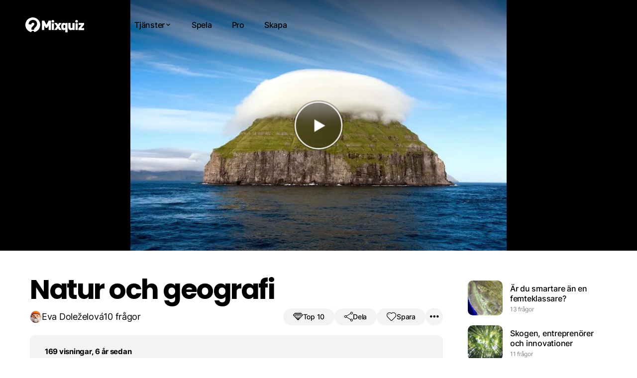

--- FILE ---
content_type: text/html; charset=UTF-8
request_url: https://mixquiz.se/h6cc00d9/
body_size: 31906
content:



<!doctype html>


<html lang="sv-SE" class="hollow-header">

<head>
    <meta charset="utf-8">
    <meta http-equiv="X-UA-Compatible" content="IE=edge,chrome=1">

            <meta property="og:image" content="https://img.mixquiz.se/[base64]"/>
                    <meta property="og:image:width" content="780"/>
            <meta property="og:image:height" content="520"/>
        
    
    
    

    <meta name="HandheldFriendly" content="True">
    <meta name="MobileOptimized" content="320">
    <meta name="viewport" content="width=device-width, initial-scale=1, maximum-scale=1, user-scalable=0"/>

    <meta name="mobile-web-app-capable" content="yes"/>
    <meta name="format-detection" content="telephone=no">

        <link rel="shortcut icon" sizes="16x16 24x24 32x32 48x48 64x64" href="https://mixquiz.se/favicon.ico">

    <link rel="apple-touch-icon" sizes="57x57"
          href="https://mixquiz.se/app/themes/mixquiz/library/images/icon-57.png">
    <link rel="apple-touch-icon-precomposed" sizes="57x57"
          href="https://mixquiz.se/app/themes/mixquiz/library/images/icon-57.png">
    <link rel="apple-touch-icon" sizes="72x72"
          href="https://mixquiz.se/app/themes/mixquiz/library/images/icon-72.png">
    <link rel="apple-touch-icon" sizes="114x114"
          href="https://mixquiz.se/app/themes/mixquiz/library/images/icon-114.png">
    <link rel="apple-touch-icon" sizes="120x120"
          href="https://mixquiz.se/app/themes/mixquiz/library/images/icon-120.png">
    <link rel="apple-touch-icon" sizes="144x144"
          href="https://mixquiz.se/app/themes/mixquiz/library/images/icon-144.png">
    <link rel="apple-touch-icon" sizes="152x152"
          href="https://mixquiz.se/app/themes/mixquiz/library/images/icon-152.png">
    <meta name="application-name" content="Mixquiz">
    <meta name="msapplication-TileImage"
          content="https://mixquiz.se/app/themes/mixquiz/library/images/icon-144.png">
    <meta name="msapplication-TileColor" content="#59c2e6">


    <!--[if IE]>
			<link rel="shortcut icon" href="https://mixquiz.se/app/themes/mixquiz/favicon.ico">
		<![endif]-->
    <!-- or, set /favicon.ico for IE10 win -->

    <link rel="alternate" hreflang="sv"
          href="https://mixquiz.se/h6cc00d9/"/>


    
    <meta name='robots' content='index, follow, max-image-preview:large, max-snippet:-1, max-video-preview:-1' />
	<style>img:is([sizes="auto" i], [sizes^="auto," i]) { contain-intrinsic-size: 3000px 1500px }</style>
	
	<!-- This site is optimized with the Yoast SEO plugin v25.9 - https://yoast.com/wordpress/plugins/seo/ -->
	<title>Natur och geografi &bull; Ett quiz hos Mixquiz</title>
	<meta name="description" content="Hur stor andel av Nordens yta är täckt av skog? Testa dina kunskaper i quizet &quot;Natur och geografi&quot; och tävla med andra! Skapa egna quiz enkelt och snabbt som du kan dela med dina vänner." />
	<link rel="canonical" href="https://mixquiz.se/h6cc00d9/" />
	<meta property="og:locale" content="sv_SE" />
	<meta property="og:type" content="article" />
	<meta property="og:title" content="Natur och geografi &bull; Ett quiz hos Mixquiz" />
	<meta property="og:description" content="Hur stor andel av Nordens yta är täckt av skog? Testa dina kunskaper i quizet &quot;Natur och geografi&quot; och tävla med andra! Skapa egna quiz enkelt och snabbt som du kan dela med dina vänner." />
	<meta property="og:url" content="https://mixquiz.se/h6cc00d9/" />
	<meta property="og:site_name" content="Mixquiz" />
	<meta property="article:publisher" content="https://www.facebook.com/mix.quiz" />
	<meta property="article:published_time" content="2020-06-10T15:04:36+00:00" />
	<meta property="article:modified_time" content="2022-01-21T18:29:52+00:00" />
	<meta name="author" content="Eva Doleželová" />
	<meta name="twitter:label1" content="Written by" />
	<meta name="twitter:data1" content="Eva Doleželová" />
	<script type="application/ld+json" class="yoast-schema-graph">{"@context":"https://schema.org","@graph":[{"@type":"WebPage","@id":"https://mixquiz.se/h6cc00d9/","url":"https://mixquiz.se/h6cc00d9/","name":"Natur och geografi &#8226; Ett quiz hos Mixquiz","isPartOf":{"@id":"https://mixquiz.se/#website"},"datePublished":"2020-06-10T15:04:36+00:00","dateModified":"2022-01-21T18:29:52+00:00","author":{"@id":"https://mixquiz.se/#/schema/person/a5af3b6f17e5434fddb4507863d223a8"},"description":"Hur stor andel av Nordens yta är täckt av skog? Testa dina kunskaper i quizet \"Natur och geografi\" och tävla med andra! Skapa egna quiz enkelt och snabbt som du kan dela med dina vänner.","breadcrumb":{"@id":"https://mixquiz.se/h6cc00d9/#breadcrumb"},"inLanguage":"sv-SE","potentialAction":[{"@type":"ReadAction","target":["https://mixquiz.se/h6cc00d9/"]}]},{"@type":"BreadcrumbList","@id":"https://mixquiz.se/h6cc00d9/#breadcrumb","itemListElement":[{"@type":"ListItem","position":1,"name":"Hem","item":"https://mixquiz.se/"},{"@type":"ListItem","position":2,"name":"Natur och geografi"}]},{"@type":"WebSite","@id":"https://mixquiz.se/#website","url":"https://mixquiz.se/","name":"Mixquiz","description":"Skapa quiz och tipspromenader snabbt och enkelt!","potentialAction":[{"@type":"SearchAction","target":{"@type":"EntryPoint","urlTemplate":"https://mixquiz.se/?s={search_term_string}"},"query-input":{"@type":"PropertyValueSpecification","valueRequired":true,"valueName":"search_term_string"}}],"inLanguage":"sv-SE"},{"@type":"Person","@id":"https://mixquiz.se/#/schema/person/a5af3b6f17e5434fddb4507863d223a8","name":"Eva Doleželová","image":{"@type":"ImageObject","inLanguage":"sv-SE","@id":"https://mixquiz.se/#/schema/person/image/","url":"https://secure.gravatar.com/avatar/c405d8badc66c2baac329c4d2b07202450612bfd6621796d57b36b223ec43bcb?s=96&d=mm&r=g","contentUrl":"https://secure.gravatar.com/avatar/c405d8badc66c2baac329c4d2b07202450612bfd6621796d57b36b223ec43bcb?s=96&d=mm&r=g","caption":"Eva Doleželová"}}]}</script>
	<!-- / Yoast SEO plugin. -->


<link rel='dns-prefetch' href='//cdn.mixquiz.se' />

<style id='wp-emoji-styles-inline-css' type='text/css'>

	img.wp-smiley, img.emoji {
		display: inline !important;
		border: none !important;
		box-shadow: none !important;
		height: 1em !important;
		width: 1em !important;
		margin: 0 0.07em !important;
		vertical-align: -0.1em !important;
		background: none !important;
		padding: 0 !important;
	}
</style>
<link rel='stylesheet' id='webien-search-addon-css' href='https://mixquiz.se/app/plugins/webien-search/dist/style.css?ver=6.8.2' type='text/css' media='all' />
<link rel='stylesheet' id='sitewide-css' href='https://mixquiz.se/app/themes/mixquiz/dist/sitewide.css?ver=194527974' type='text/css' media='all' />
<link rel='stylesheet' id='quiz-default-css' href='https://mixquiz.se/app/themes/mixquiz/dist/quiz-default.css?ver=194527974' type='text/css' media='all' />
<link rel='stylesheet' id='webien-images-css' href='https://mixquiz.se/app/plugins/webien-images/dist/style.css?ver=0.4.5.4' type='text/css' media='all' />
<script type="text/javascript" src="https://mixquiz.se/wp/wp-includes/js/jquery/jquery.min.js?ver=3.7.1" id="jquery-core-js"></script>
<script type="text/javascript" src="https://mixquiz.se/wp/wp-includes/js/jquery/jquery-migrate.min.js?ver=3.4.1" id="jquery-migrate-js"></script>
<link rel='shortlink' href='https://mixquiz.se/?p=22260' />
<script>window.webienImages={"settings":{"registred":false,"active":true,"compression":"80","max_size":"1400","retina":false},"mainDistribution":"https:\/\/cdn.mixquiz.se","imageDistribution":"https:\/\/img.mixquiz.se","publicKey":"noKey","localFiles":false,"awsBucket":"quiz-media"};</script>			<style>
				.e-con.e-parent:nth-of-type(n+4):not(.e-lazyloaded):not(.e-no-lazyload),
				.e-con.e-parent:nth-of-type(n+4):not(.e-lazyloaded):not(.e-no-lazyload) * {
					background-image: none !important;
				}
				@media screen and (max-height: 1024px) {
					.e-con.e-parent:nth-of-type(n+3):not(.e-lazyloaded):not(.e-no-lazyload),
					.e-con.e-parent:nth-of-type(n+3):not(.e-lazyloaded):not(.e-no-lazyload) * {
						background-image: none !important;
					}
				}
				@media screen and (max-height: 640px) {
					.e-con.e-parent:nth-of-type(n+2):not(.e-lazyloaded):not(.e-no-lazyload),
					.e-con.e-parent:nth-of-type(n+2):not(.e-lazyloaded):not(.e-no-lazyload) * {
						background-image: none !important;
					}
				}
			</style>
			<link rel="icon" href="https://cdn.mixquiz.se/favicon.ico" sizes="32x32" />
<link rel="icon" href="https://cdn.mixquiz.se/favicon.ico" sizes="192x192" />
<link rel="apple-touch-icon" href="https://cdn.mixquiz.se/favicon.ico" />
<meta name="msapplication-TileImage" content="https://cdn.mixquiz.se/favicon.ico" />


            <script async data-cookiecategory="analytics" src="https://www.googletagmanager.com/gtag/js?id=UA-49774078-1"></script>
        <script>
            window.dataLayer = window.dataLayer || [];

            function gtag() {
                dataLayer.push(arguments);
            }

            gtag('js', new Date());

            
            gtag('set', {'custom_map': {'dimension1': 'page_type'}});

            gtag('config', 'UA-49774078-1', {
                'page_title': 'Natur och geografi',
                'page_path': '/h6cc00d9 (Natur och geografi)',
                'page_type': 'default',
                'cookie_flags': 'max-age=7200;secure;samesite=none'
            });
        </script>
    
            <script type="application/ld+json">{"@context":"https:\/\/schema.org\/","@type":"Article","url":"https:\/\/mixquiz.se\/h6cc00d9\/","author":{"@type":"Person","name":"Eva Dole\u017eelov\u00e1"},"headline":"Natur och geografi","articleBody":"","datePublished":"2020-06-10","image":"https:\/\/cdn.mixquiz.se\/assets\/logo.svg","ArticleSection":"Staff picks","Publisher":"Mixquiz"}</script>
    
            <script>
        window.imageDistribution = "img.mixquiz.se";
        window.mainDistribution = "cdn.mixquiz.se";
        window.currentLang = "sv";
        window.userId = 0;
        window.postId = 22260;
    </script>
</head>

<body class="wp-singular post-template-default single single-post postid-22260 single-format-standard wp-theme-mixquiz elementor-default elementor-kit-70734">


<div id="container">

    <div class="component-headernew"><header class="header" role="banner">

    <div id="inner-header">

        <a class="home-link" href="https://mixquiz.se">
            <div class="logo">
                <?xml version="1.0" encoding="utf-8"?>
<svg version="1.1" id="Layer_1" xmlns="http://www.w3.org/2000/svg" xmlns:xlink="http://www.w3.org/1999/xlink" x="0px" y="0px"
	 viewBox="-241 435.7 516.7 131.3" enable-background="new -241 435.7 516.7 131.3" xml:space="preserve">
<g>
	<path class="q" fill="#59C1E5" d="M-175.8,435.7c15,0.3,28.5,4.7,40.4,14.2c12.9,10.2,20.7,23.5,23.8,39.5c0.9,4.6,1.3,9.2,1,13.9
		c-0.7,13.6-4.9,26-13.1,36.9c-9.4,12.4-21.6,20.4-36.6,24.3c-1.3,0.3-1.7,0-2.1-1.1c-2.3-6-7.2-9.7-12.8-9.7
		c-6.5-0.1-11.6,3.5-13.9,9.8c-0.4,1.1-0.8,1.5-2.1,1.2c-25.2-6.1-44.6-26.9-49-52.4c-0.9-5.2-1.3-10.5-0.8-15.7
		c1.2-13.7,5.9-26.1,14.7-36.7c9.3-11.2,21-18.6,35.1-22.1C-186.1,436.3-181,435.8-175.8,435.7z M-178.9,544c0,0,0-0.1,0-0.1
		c4.5,0,8.9-0.1,13.4,0c1.4,0,1.6-0.5,1.6-1.7c0-2.5,0-5.1,0.7-7.6c1.2-4.1,4.3-6.7,7.3-9.4c5-4.5,9.8-9.2,13.2-15
		c4.8-8,5.2-16.7,3.7-25.6c-1.3-7.6-5-13.9-10.9-18.8c-6.5-5.4-14.2-7.5-22.5-7.9c-3-0.1-5.9,0.2-8.9,0.6
		c-5.8,0.7-11.1,2.8-15.8,6.1c-8,5.6-12.4,13.5-14.6,22.8c-0.5,2.4-0.9,4.8-1.3,7.2c-0.1,0.6-0.4,1.6,0.8,1.5
		c1.6-0.1,3.1,0.2,4.7,0.3c3.9,0.3,7.8,0.4,11.6,0.8c1.6,0.2,3.3-0.1,4.8,0.4c1.8,0.6,2.2-0.3,2.4-1.7c1.4-8.1,5.3-12.2,13.3-13.6
		c3.7-0.6,7,0.4,9.9,2.9c3.7,3.2,4.2,11.2,1.7,15.2c-2.5,3.9-5.6,7.3-8.9,10.5c-3.3,3.1-6.5,6.3-9.5,9.6c-2.1,2.3-3.7,4.9-4.6,8
		c-1.4,4.9-0.7,9.8-0.9,14.7c0,1,0.7,0.8,1.3,0.8C-183.8,544-181.4,544-178.9,544z"/>
	<path d="M-74.3,507.8c0,12.3,0,24.7,0,37c0,1.5-0.3,2-1.9,2c-5.9-0.1-11.7-0.1-17.6,0c-1.1,0-1.4-0.3-1.4-1.4c0-26.6,0-53.2,0-79.8
		c0-1.2,0.3-1.4,1.4-1.4c5.9,0.1,11.9,0.1,17.8,0c1,0,1.5,0.4,2,1.2c5.9,11.4,11.9,22.8,17.9,34.2c0.1,0.3,0.3,0.6,0.6,1
		c0.3-0.6,0.6-1.1,0.9-1.6c5.9-11.2,11.8-22.4,17.6-33.6c0.5-1,1-1.3,2.1-1.3c5.9,0.1,11.7,0.1,17.6,0c1.1,0,1.5,0.1,1.5,1.4
		c0,26.6,0,53.2,0,79.8c0,1.1-0.2,1.5-1.4,1.5c-6-0.1-12.1-0.1-18.1,0c-1.1,0-1.4-0.3-1.4-1.4c0-12.5,0-25,0-37.7
		c-0.6,0.2-0.7,0.8-1,1.2c-3.5,5.8-6.9,11.7-10.4,17.5c-0.5,0.9-1,1.2-2,1.2c-3.6-0.1-7.2-0.1-10.8,0c-1,0-1.5-0.3-2-1.2
		c-3.4-5.8-6.8-11.5-10.2-17.2c-0.3-0.5-0.6-1-0.9-1.5C-74.1,507.7-74.2,507.7-74.3,507.8z"/>
	<path d="M111.1,489.6c0-1.6,0.1-2.7,0-3.8c-0.1-0.9,0.2-1.3,1.2-1.3c5.5,0.1,11.1,0,16.6,0c0.8,0,1.2,0.2,1.1,1.1c0,0.3,0,0.7,0,1
		c0,26.2,0,52.3,0,78.5c0,1.8-0.5,2.1-2.1,2c-5.3-0.1-10.7-0.1-16,0c-1.3,0-1.5-0.4-1.5-1.5c0.1-7.1,0-14.3,0-21.4
		c0-0.5,0.2-1.1-0.2-1.7c-2.6,2.4-5.6,3.9-9,4.5c-5.4,1-10.6,0.4-15.6-1.9c-6.5-3-9.4-8.6-10.1-15.3c-1.1-9.2-1.1-18.5-0.1-27.7
		c1.5-12.5,10.6-19.5,23.2-18.2C103.4,484.3,107.5,486,111.1,489.6z M110.3,515.6c0-2,0.1-4,0-6c0-1.1-0.3-2.1-0.6-3.2
		c-1-3.7-3.3-5.5-7.2-5.6c-3.9,0-6.4,1.6-7.3,5.4c-1.4,6.2-1.3,12.4,0,18.6c0.8,3.8,3.3,5.5,7.2,5.5c4,0,6.3-1.8,7.3-5.6
		C110.6,521.7,110.5,518.6,110.3,515.6z"/>
	<path d="M173,541.6c-3.3,2.9-6.8,4.6-10.8,5.3c-13.3,2.4-23.8-5.9-24.8-18.3c-0.2-2-0.2-4-0.2-6c0-12.2,0-24.5,0-36.7
		c0-1.1,0.1-1.6,1.4-1.6c5.6,0.1,11.2,0.1,16.8,0c1.2,0,1.4,0.4,1.4,1.5c0,12.1,0,24.1,0,36.2c0,3.8,1.7,6.5,4.7,7.7
		c5.5,2.1,10.9-1.4,10.9-7.4c0.1-12.1,0.1-24.1,0-36.2c0-1.4,0.4-1.8,1.8-1.7c5.5,0.1,11,0.1,16.5,0c1.2,0,1.4,0.3,1.4,1.4
		c0,19.8,0,39.6,0,59.4c0,1.2-0.3,1.5-1.5,1.5c-5.4-0.1-10.8-0.1-16.2,0c-1.1,0-1.5-0.3-1.4-1.4C173.1,544.1,173,543,173,541.6z"/>
	<path d="M12.9,546.7c0.5-0.8,0.9-1.4,1.3-2c6.7-9.6,13.4-19.1,20.1-28.7c0.6-0.9,0.6-1.5,0-2.4c-6.6-9.3-13.1-18.5-19.6-27.8
		c-0.3-0.4-0.6-0.9-1-1.5c6.7,0,13.2,0.2,19.6-0.1c3-0.1,4.5,0.8,5.8,3.4c2,4,4.4,7.7,6.7,11.8c2.5-4.3,5.1-8.3,7.4-12.5
		c1.1-2,2.2-2.7,4.5-2.6c6.7,0.2,13.5,0.1,20.2,0.1c0.1,0.7-0.4,1-0.6,1.3c-6.5,9.3-13.1,18.6-19.6,27.8c-0.7,1-0.8,1.6,0,2.6
		c6.8,9.6,13.6,19.3,20.3,28.9c0.3,0.4,0.6,0.9,0.9,1.3c-0.4,0.5-0.8,0.2-1.2,0.2c-6.9,0-13.8,0-20.7,0c-1,0-1.5-0.3-2.1-1.2
		c-2.9-4.8-5.9-9.6-8.9-14.4c-0.6,0.2-0.7,0.7-0.9,1.1c-2.7,4.4-5.4,8.8-8,13.2c-0.5,0.9-1.1,1.3-2.2,1.3
		C27.7,546.7,20.5,546.7,12.9,546.7z"/>
	<path d="M250.9,529.4c0.6,0.5,1.1,0.3,1.7,0.3c7.2,0,14.4,0,21.5,0c1.1,0,1.6,0.1,1.6,1.5c-0.1,4.8-0.1,9.6,0,14.4
		c0,1.1-0.3,1.3-1.4,1.3c-15.8,0-31.5,0-47.3,0c-1,0-1.4-0.2-1.3-1.3c0.1-3.8,0.1-7.6,0-11.4c0-0.9,0.3-1.6,0.9-2.4
		c7.5-9.5,15-19.1,22.5-28.6c0.3-0.4,0.6-0.9,1-1.3c-0.5-0.5-1-0.3-1.4-0.3c-6.6,0-13.3,0-19.9,0c-1.1,0-1.5-0.3-1.5-1.4
		c0.1-4.8,0.1-9.6,0-14.4c0-1.1,0.3-1.4,1.4-1.4c15.3,0,30.6,0,45.9,0c1,0,1.4,0.2,1.4,1.3c-0.1,3.8-0.1,7.6,0,11.4
		c0,0.9-0.2,1.6-0.8,2.4c-7.6,9.5-15.2,19-22.8,28.5C251.6,528.4,251.3,528.9,250.9,529.4z"/>
	<path d="M-9,516.5c0-9.5,0-18.9,0-28.4c0-1.2,0.2-1.5,1.5-1.5c5.6,0.1,11.2,0.1,16.8,0c1,0,1.4,0.2,1.4,1.3c0,19.1,0,38.3,0,57.4
		c0,1.2-0.4,1.4-1.5,1.4c-5.5,0-11.1-0.1-16.6,0c-1.2,0-1.5-0.3-1.5-1.5C-9,535.7-9,526.1-9,516.5z"/>
	<path d="M219.5,516.7c0,9.5,0,19,0,28.5c0,1.2-0.3,1.5-1.5,1.5c-5.6-0.1-11.2-0.1-16.8,0c-1.1,0-1.3-0.3-1.3-1.3
		c0-19.1,0-38.3,0-57.4c0-1.1,0.3-1.3,1.3-1.3c5.7,0.1,11.3,0.1,17,0c1.1,0,1.3,0.3,1.3,1.3C219.4,497.5,219.5,507.1,219.5,516.7z"
		/>
	<path d="M12.7,469.8c0,6.4-5.2,11.6-11.8,11.6c-6.6,0.1-12-5.2-12-11.6c0-6.4,5.3-11.6,11.8-11.6C7.3,458.3,12.6,463.4,12.7,469.8z
		"/>
	<path d="M221.5,469.8c0,6.4-5.3,11.6-11.8,11.6c-6.6,0-12-5.2-11.9-11.7c0-6.4,5.4-11.5,11.9-11.5
		C216.2,458.3,221.5,463.5,221.5,469.8z"/>
</g>
</svg>
            </div>
        </a>


        <div class="area-1">
            <nav role="navigation" class="main-nav">

                <ul class="top-row">
                    <li class="has-submenu">
                        <button type="button" class="menu-item open-menu transparent size-l">
                            <span>Tjänster</span>
                            <i class="icon icon-cheveron-down"></i>
                        </button>
                        <ul class="nav-dropdown">
                            <div class="inner">

                                <div class="menu">
                                    <span class="menu-title">Våra tjänster</span>
                                    <li>
                                        <a href="https://mixquiz.se/quiz/">
                                            <div class="thumb">
                                                <i class="icon icon-phone-3d"></i>
                                            </div>
                                            <div class="txt">
                                                <span class="title">Quiz</span>
                                                <span class="descr">Digitala quiz som kan göras vart som helst. Använd bilder och videor till dina frågor. Fungerar på alla enheter. Kul och lärorikt!</span>
                                            </div>
                                        </a>
                                    </li>
                                    <li>
                                        <a href="https://mixquiz.se/tipspromenad/">
                                            <div class="thumb">
                                                <i class="icon icon-map-3d"></i>
                                            </div>
                                            <div class="txt">
                                                <span class="title">Digital tipspromenad</span>
                                                <span class="descr">Enkelt sätt att få dina användare att komma ut. Använder telefonens gps för att aktivera frågorna. Ingen app att ladda ner eller annat krångel.</span>
                                            </div>
                                        </a>
                                    </li>

                                    
                                    <li>
                                        <a href="https://mixquiz.se/orientering/">
                                            <div class="thumb">
                                                <i class="icon icon-compass-3d"></i>
                                            </div>
                                            <div class="txt">
                                                <span class="title">Digital orientering</span>
                                                <span class="descr">Telefonens kompass används för att navigera och aktivera kontroller. Skapa banan helt digitalt med professionella orienteringskartor. Inget övrigt material behövs.</span>
                                            </div>
                                        </a>
                                    </li>

                                                                    </div>

                                <div class="sidebar">
                                    <span class="sidebar-title">Nyheter</span>
                                    <div class="blog-items">
                                                                                    <a href="https://mixquiz.se/blog/orientering-for-alla/">
                                                <img src="https://img.mixquiz.se/[base64]" alt="Orientering för alla!">
                                                <span class="title">Orientering för alla!</span>
                                            </a>
                                                                                    <a href="https://mixquiz.se/blog/anvand-ai-for-att-skapa-quiz/">
                                                <img src="https://img.mixquiz.se/[base64]" alt="Skapa med AI">
                                                <span class="title">Skapa med AI</span>
                                            </a>
                                                                            </div>
                                </div>

                            </div>
                        </ul>
                    </li>

                    <li>
                        <a href="https://mixquiz.se/spela/" class="menu-item">
                            <span>Spela</span>
                        </a>
                    </li>

                    <li>
                        <a href="https://mixquiz.se/pro/" class="menu-item">
                            <span>Pro</span>
                        </a>
                    </li>

                    <li>
                        <a href="https://mixquiz.se/skapa/" class="menu-item">
                            <span>Skapa</span>
                        </a>
                    </li>

                </ul>

            </nav>

        </div>

        <div class="area-2">

            <nav class="side-nav">
                <ul class="top-row">
                    <li class="search">
                        <button type="button" class="menu-item open-search">
                            <i class="icon icon-search"></i>
                            <span>Sök</span>
                        </button>
                    </li>
                                        <li>
                        <a href="/login" class="menu-item">
                            <span>Logga in</span>
                        </a>
                    </li>
                                    </ul>
            </nav>


        </div>

    </div>
</header>

<div class="component-actionbutton"><button class="action-button circle size-l">
    <div class="toggle-bkg-plate"></div>
    <i class="icon icon-menu-thick"></i>
    <i class="icon icon-close-thick"></i>
</button></div></div>
<script>
    const queryString = window.location.search;
    const urlParams = new URLSearchParams(queryString);
    const multiplay = urlParams.get('join');
    if(multiplay && multiplay.length > 0){
        document.documentElement.classList.add('multiplay-join');
    }
    const challenge = urlParams.get('ch');
    if(challenge && challenge.length > 0){
        document.body.classList.add('challenge-join');
    }
</script>


<div id="content">

    
    <div class="component-quiz"><div class="quiz-app default" id="quiz">

    
    
    <div class="quiz-frame">
        <div class="loader-next" :class="{active:loadingNext}">
            <!-- By Sam Herbert (@sherb), for everyone. More @ http://goo.gl/7AJzbL -->
<svg width="120" height="30" viewBox="0 0 120 30" xmlns="http://www.w3.org/2000/svg" fill="#000" class="preloader">
    <circle cx="15" cy="15" r="15">
        <animate attributeName="r" from="15" to="15"
                 begin="0s" dur="0.8s"
                 values="15;9;15" calcMode="linear"
                 repeatCount="indefinite" />
        <animate attributeName="fill-opacity" from="1" to="1"
                 begin="0s" dur="0.8s"
                 values="1;.5;1" calcMode="linear"
                 repeatCount="indefinite" />
    </circle>
    <circle cx="60" cy="15" r="9" fill-opacity="0.3">
        <animate attributeName="r" from="9" to="9"
                 begin="0s" dur="0.8s"
                 values="9;15;9" calcMode="linear"
                 repeatCount="indefinite" />
        <animate attributeName="fill-opacity" from="0.5" to="0.5"
                 begin="0s" dur="0.8s"
                 values=".5;1;.5" calcMode="linear"
                 repeatCount="indefinite" />
    </circle>
    <circle cx="105" cy="15" r="15">
        <animate attributeName="r" from="15" to="15"
                 begin="0s" dur="0.8s"
                 values="15;9;15" calcMode="linear"
                 repeatCount="indefinite" />
        <animate attributeName="fill-opacity" from="1" to="1"
                 begin="0s" dur="0.8s"
                 values="1;.5;1" calcMode="linear"
                 repeatCount="indefinite" />
    </circle>
</svg>
        </div>
        <div class="blocker" v-show="!quizInteractive"></div>
        <button @click="startQuiz" class="start-btn" v-show="showStartBtn" :class="{hide:loadingNext}">
            <div class="play-btn" :class="{inactive:showStartTimer}">
                <i v-show="!showStartTimer" class="icon icon-play"></i>
            </div>

            <div class="countdown" ref="countdown" :class="{active:showStartTimer}">
                <div v-show="!quizReadyForInteraction" class="loading"></div>
                <span>{{ startTimer }}</span>
            </div>
        </button>

        <div class="start-sound" v-if="showSound" v-show="showStartBtn">
            <button type="button"
                    class="toggle-sound"
                    @click="toggleSound"
                    :class="{on:useSound}">

                <i class="icon icon-mute" v-show="!useSound"></i>
                <i class="icon icon-sound" v-show="useSound"></i>
            </button>

        </div>


        

        <div class="poster">
            <img ref="posterImage1" class="active no-fillout"
                 src="https://img.mixquiz.se/[base64]" @load="posterLoaded(1)" @error="posterLoadedError">
            <img ref="posterImage2" class="no-fillout"
                 src="https://img.mixquiz.se/[base64]" @load="posterLoaded(2)" @error="posterLoadedError">
        </div>


        <div class="media" :class="[{hide:players.unloaded},{fillout:settings.fillout}]">
            <div class="loader" :class="{active:mediaLoading}">
                <!-- By Sam Herbert (@sherb), for everyone. More @ http://goo.gl/7AJzbL -->
<svg width="120" height="30" viewBox="0 0 120 30" xmlns="http://www.w3.org/2000/svg" fill="#000" class="preloader">
    <circle cx="15" cy="15" r="15">
        <animate attributeName="r" from="15" to="15"
                 begin="0s" dur="0.8s"
                 values="15;9;15" calcMode="linear"
                 repeatCount="indefinite" />
        <animate attributeName="fill-opacity" from="1" to="1"
                 begin="0s" dur="0.8s"
                 values="1;.5;1" calcMode="linear"
                 repeatCount="indefinite" />
    </circle>
    <circle cx="60" cy="15" r="9" fill-opacity="0.3">
        <animate attributeName="r" from="9" to="9"
                 begin="0s" dur="0.8s"
                 values="9;15;9" calcMode="linear"
                 repeatCount="indefinite" />
        <animate attributeName="fill-opacity" from="0.5" to="0.5"
                 begin="0s" dur="0.8s"
                 values=".5;1;.5" calcMode="linear"
                 repeatCount="indefinite" />
    </circle>
    <circle cx="105" cy="15" r="15">
        <animate attributeName="r" from="15" to="15"
                 begin="0s" dur="0.8s"
                 values="15;9;15" calcMode="linear"
                 repeatCount="indefinite" />
        <animate attributeName="fill-opacity" from="1" to="1"
                 begin="0s" dur="0.8s"
                 values="1;.5;1" calcMode="linear"
                 repeatCount="indefinite" />
    </circle>
</svg>
            </div>

            <div class="player" :class="{active:activePlayer === 'ytplayer1'}">
                <div id="ytplayer1"></div>
            </div>
            <div class="player" :class="{active:activePlayer === 'ytplayer2'}">
                <div id="ytplayer2"></div>
            </div>
            <div class="player" :class="{active:activePlayer === 'image1'}">
                <img id="image1" @load="imageLoaded" @error="imageLoadError">
            </div>
            <div class="player" :class="{active:activePlayer === 'image2'}">
                <img id="image2" @load="imageLoaded" @error="imageLoadError">
            </div>
        </div>

        <div class="media-credits" v-show="mediaCredits" :class="{active:showMediaCredits}">
            <span class="txt" v-html="mediaCredits"></span>
        </div>

        <div class="answer-feedback" :class="answerFeedback">

            <video
                    class="correct"
                    :src="answerFeedbackCorrectVideo"
                    v-show="answerFeedback === 'correct'"
                    playsinline
            ></video>

            <video
                    class="wrong"
                    :src="answerFeedbackWrongVideo"
                    v-show="answerFeedback === 'wrong'"
                    playsinline
            ></video>

                    </div>

        <div class="metrics-container" :class="{active:showMetrics}">
            <div class="metrics">
                <div class="timer" v-show="useThinkTimer">
                    <circleprogress
                            :percent="questionTimerPercent"
                            :size="circleProgressSize"
                            :viewport="true"
                            :border-width="circleProgressBorderSize"
                            :border-bg-width="2"
                            :fill-color="'#fff'"
                            :empty-color="'rgba(255,255,255,0.3)'"
                            :background="'rgba(0,0,0,0.2)'"
                    ></circleprogress>
                    <span class="time">{{ Math.round(questionTimerSeconds / 10) }}</span>
                </div>

                <div class="complete-count">
                    <span class="current">{{qCount}}</span>
                    <span class="total">/{{questions.length}}</span>
                </div>

                <div class="score-count" v-show="settings.default.score">
                    <i class="icon icon-diamond2"></i>
                    <span class="score-odometer">{{quiz.score}}</span>
                </div>

            </div>


            <div class="sound" v-if="showSound">
                <button type="button"
                        class="toggle-sound"
                        @click="toggleSound"
                        :class="{on:useSound}">

                    <i class="icon icon-mute" v-show="!useSound"></i>
                    <i class="icon icon-sound" v-show="useSound"></i>
                </button>
            </div>

            <div class="fullscreen">
                <button type="button"
                        class="toggle-fullscreen"
                        @click="toggleFullscreen">
                    <i class="icon icon-fullscreen"></i>
                </button>
            </div>

        </div>


        <div class="question" :class="{active:showQuestion}">
            <div class="wrap">
                <h3 class="text">{{activeQuestion.question}}</h3>
                <div class="buttons">
                    <button class="ans"
                            :class="{touch:obj.touch}"
                            @click="analyzeAnswer(obj)"
                            @touchstart="answerTouchStart(obj)"
                            @touchend="answerTouchEnd(obj)"
                            v-for="(obj, index) in activeQuestion.alternatives"
                            :key="index">
                        {{obj.alt}}
                    </button>
                </div>
            </div>
        </div>


        <div class="end-screen" :class="{active:quiz.scene === 'end'}">

            <div class="inner">

                <div v-show="quiz.endScreen.loading" class="loading">
                    <!-- By Sam Herbert (@sherb), for everyone. More @ http://goo.gl/7AJzbL -->
<svg width="120" height="30" viewBox="0 0 120 30" xmlns="http://www.w3.org/2000/svg" fill="#000" class="preloader">
    <circle cx="15" cy="15" r="15">
        <animate attributeName="r" from="15" to="15"
                 begin="0s" dur="0.8s"
                 values="15;9;15" calcMode="linear"
                 repeatCount="indefinite" />
        <animate attributeName="fill-opacity" from="1" to="1"
                 begin="0s" dur="0.8s"
                 values="1;.5;1" calcMode="linear"
                 repeatCount="indefinite" />
    </circle>
    <circle cx="60" cy="15" r="9" fill-opacity="0.3">
        <animate attributeName="r" from="9" to="9"
                 begin="0s" dur="0.8s"
                 values="9;15;9" calcMode="linear"
                 repeatCount="indefinite" />
        <animate attributeName="fill-opacity" from="0.5" to="0.5"
                 begin="0s" dur="0.8s"
                 values=".5;1;.5" calcMode="linear"
                 repeatCount="indefinite" />
    </circle>
    <circle cx="105" cy="15" r="15">
        <animate attributeName="r" from="15" to="15"
                 begin="0s" dur="0.8s"
                 values="15;9;15" calcMode="linear"
                 repeatCount="indefinite" />
        <animate attributeName="fill-opacity" from="1" to="1"
                 begin="0s" dur="0.8s"
                 values="1;.5;1" calcMode="linear"
                 repeatCount="indefinite" />
    </circle>
</svg>
                </div>

                <button class="view-back circle hollow size-l" @click="quiz.endScreen.view = 'overview'"
                        v-show="['save', 'answers'].includes(quiz.endScreen.view)">
                    <i class="icon icon-chevron-thick-left"></i>
                </button>

                <div class="view end-message" v-show="quiz.endScreen.view === 'endMessage'">
                    <div class="msg" v-show="settings.show_end_message" v-html="settings.end_message"></div>
                </div>


                <div class="view overview" v-show="quiz.endScreen.view === 'overview'">

                    <div class="top">
                        <div class="title">
                            <div class="thumb" :style="{ 'background-image': 'url(' + quizPoster + ')' }"></div>
                            <span class="quiz-title">{{settings.title}}</span>
                        </div>
                        <span class="result-title h2">Ditt resultat</span>
                    </div>


                    <div class="scores" :class="{hasScore:settings.default.score}">

                        <div class="row correct">
                            <span class="label">Antal rätt</span>
                            <span class="value">{{correctCount}}/{{questions.length}}</span>
                        </div>

                        <div class="row score" v-if="settings.default.score">
                            <span class="label">Poäng</span>
                            <span class="value"><i class="icon icon-diamond2"></i> {{quiz.score}}</span>
                        </div>
                        <span class="highscore-msg"
                              v-if="settings.default.score && !this.saveComplete && !settings.default.hide_highscore">I highscorelistan hamnade du på plats <b>{{highscorePos}}</b></span>
                        <span class="highscore-msg"
                              v-if="this.saveComplete">Ditt resultat är sparat.</span>

                    </div>


                    <div class="actions">
                        <button class="black size-l" v-show="offerToShowAnswers"
                                @click="quiz.endScreen.view = 'answers'">Visa svar</button>
                        <button class="black size-l" v-show="settings.default.score && !this.saveComplete"
                                @click="quiz.endScreen.view = 'save'">Spara resultat</button>


                                                <button class="challenge size-l outline" @click="setupChallenge()">
                            <span>Utmana en vän</span>

                                                    </button>
                                            </div>


                                        <div class="next-replay">
                        <div class="next" v-if="next">
                            <span class="next-label">Nästa quiz:</span>


                                                        <a :href="next.url" class="load-next">
                                <div class="thumb">
                                    <img :src="next.poster"/>
                                </div>
                                <div class="txt">
                                    <h5 class="title" v-html="next.title"></h5>
                                    <span class="q-count">{{next.qCount}} frågor</span>
                                </div>
                            </a>
                                                    </div>

                        <div class="again">
                            <span class="next-label">Spela igen</span>
                            <button class="replay size-l has-icon outline" @click="startQuiz()">
                                <i class="icon icon-replay2"></i>
                            </button>
                        </div>
                    </div>
                    



                </div>


                <div class="view save" v-show="quiz.endScreen.view === 'save'">
                    <div class="save" v-if="showScoreSubmit">
                        <div class="save-result" v-show="!saveComplete">
                            <h5 class="h2">Spara resultat.</h5>
                            <form @submit.prevent="submitHighscore">
                                <input v-model="highscoreName" ref="highscoreName" type="text"
                                       placeholder="Namn.."
                                       autocomplete="off" spellcheck="false" autocorrect="off" maxlength="60"/>
                                <input v-show="requireEmail" v-model="highscoreEmail" ref="highscoreEmail" type="email"
                                       placeholder="E-post.."/>
                                <button type="submit" class="black size-l has-icon">
                                    <span>Spara</span>
                                    <i class="icon icon-right"></i>
                                </button>
                            </form>
                        </div>
                    </div>
                </div>


                <div class="view saved" v-show="quiz.endScreen.view === 'saved'">
                    <p v-show="!settings.default.highscore_limit" class="h2">Sparat!</p>
                    <p v-show="settings.default.highscore_limit" class="h2">Skickat!</p>

                    <div v-show="saveFeedback.length" class="saved-message">
                        <p v-html="saveFeedback"></p>
                    </div>

                    <button type="button" class="size-l" @click="quiz.endScreen.view = 'overview'">
                        <span>Tillbaka</span>
                    </button>
                </div>


                <div class="view answers" v-show="quiz.endScreen.view === 'answers'">
                    <div class="list">
                        <h4>Rätta svar:</h4>
                        <li v-for="(item, index) in questions" :key="item.id">
                            {{ item.question }}<br><b>{{lang('Svar', 'Answer')}}</b>: {{getAnswerItemText(item)}}
                        </li>
                    </div>

                    <button type="button" class="size-l" @click="quiz.endScreen.view = 'overview'">
                        <span>Tillbaka</span>
                    </button>
                </div>


                <div class="spacer"></div>


                                <a href="https://mixquiz.se/skapa/"
                   v-show="quiz.endScreen.view !== 'endMessage'"
                   class="end-cta">
                    <div>
                        <h5>Gör ett eget quiz</h5>
                        <span class="byline">Det är enkelt och gratis!</span>
                    </div>
                    <i class="icon icon-chevron-thick-right"></i>
                </a>
                
                <button class="end-message-ok white size-l" v-show="quiz.endScreen.view === 'endMessage'"
                        @click="quiz.endScreen.view = 'overview'">Gå vidare</button>


            </div>

        </div>


        
    </div>


    <div class="challenge-overlay" :class="[{active:challenge.active && !challenge.started},{ended:challenge.ended},{completed:challenge.completed},{inactive:!challenge.active}]">
        <div class="component-challenge "><div class="scenes"
     :style="{ 'background-image': ['welcome', 'welcomeName'].includes(challenge.scene) ? 'url(' + quizPoster + ')' : 'none' }"
     :class="challenge.scene">

    <div class="blur"></div>

    <button class="close-challenge" @click="closeChallenge()" v-show="showChallengeCloseBtn">
        <i class="icon icon-close-thick"></i>
    </button>

        <div class="inner setup" v-show="challenge.scene === 'setup'">

        <div class="step step-1" :class="{active: challenge.create.step === 1}">

            <div class="intro">
                <h5 class="title h2">Skapa utmaning</h5>
                <p>Genom att skapa en utmaning kommer du få en unik länk som du kan skicka till en eller flera deltagare. </p>
            </div>


            <div class="actions">
                <div class="challenge-create-first">
                    <div class="name-avatar">
                        <div class="component-avatars single" data-unique="c1415e678f"><ul class="list">
    <li>
        <button @click="openAvatarOverlay()">
            <img :src="userAvatar.url" alt="Avatar" @load="avatarThumbLoaded">
            <div class="avatar-generating" :class="{loading:avatarAwaitingThumb}">
                <!-- By Sam Herbert (@sherb), for everyone. More @ http://goo.gl/7AJzbL -->
<svg width="38" height="38" viewBox="0 0 38 38" xmlns="http://www.w3.org/2000/svg" stroke="#8A8181">
    <g fill="none" fill-rule="evenodd">
        <g transform="translate(1 1)" stroke-width="2">
            <circle stroke-opacity=".5" cx="18" cy="18" r="18"/>
            <path d="M36 18c0-9.94-8.06-18-18-18">
                <animateTransform
                    attributeName="transform"
                    type="rotate"
                    from="0 18 18"
                    to="360 18 18"
                    dur="1s"
                    repeatCount="indefinite"/>
            </path>
        </g>
    </g>
</svg>            </div>
            <div class="edit">
                <i class="icon icon-edit"></i>
            </div>
        </button>
    </li>
</ul>



<div class="avatar-overlay" :class="{active:avatarOverlayActive}">
    <div class="inner-box select" v-show="!avatarCustomEdit">

        <div class="top">
            <h4>Välj avatar</h4>
            <button type="button" @click="closeAvatarOverlay" class="close circle white">
                <i class="icon icon-close"></i>
            </button>
        </div>

        <div class="btns">
            <ul class="list">
    <li v-for="(item, i) in avatars">
        <button @click="setAvatar(item.id)">
            <img :src="item.url" alt="Avatar">
        </button>
    </li>

    <li>
        <button class="custom pluploadAvatarPicker" data-unique="c1415e678f" :class="{ready:avatarUploader.ready}">
            <i class="icon icon-camera"></i>
        </button>
    </li>
</ul>        </div>

    </div>

    <div class="inner-box editor" v-show="avatarCustomEdit">
        <button type="button" @click="closeAvatarOverlay" class="close circle white">
            <i class="icon icon-close"></i>
        </button>

        <div class="custom-editor">
            
<div class="avatar-image-editor" data-unique="c1415e678f">

    <div class="preview">
        <img id="avatarPreview-c1415e678f" :src="avatarEditor.url" @load="setupAvatarEditor">
    </div>
    <div class="actions">
        <button @click="avatarRotate(-90,'c1415e678f')" class="rotate">
            <i class="icon icon-rotate"></i>
        </button>
        <button @click="avatarZoom(0.1,'c1415e678f')" class="zoom-in">
            <i class="icon icon-plus2"></i>
        </button>
        <button @click="avatarZoom(-0.1,'c1415e678f')" class="zoom-out">
            <i class="icon icon-minus"></i>
        </button>
    </div>
    <button class="save size-l round" @click="avatarSaveCrop('c1415e678f')">
        <span>Spara</span>
    </button>
</div>        </div>
    </div>

</div></div>
                        <input v-model="highscoreName" ref="challengeSetupName" type="text"
                               placeholder="Ditt namn.."
                               autocomplete="off" spellcheck="false" autocorrect="off" maxlength="60"/>
                    </div>

                    <div class="settings">
                        <setting
                                v-model:setting="challenge.showAllResults"
                                title="Visa topplista"
                                descr="En topplista visas om flera deltar."
                        ></setting>

                        <setting
                                v-model:setting="challenge.notifyRes"
                                title="Notifiera mig"
                                descr="Du får ett mail vid nya resultat."
                        ></setting>

                        <input class="notify-mail" ref="challengeNotifyMail" v-show="challenge.notifyRes"
                               v-model="challenge.notifyMail" type="email"
                               placeholder="Din e-post"/>
                    </div>

                    <button class="size-xl round has-icon next" @click="challengeSetupChallenge()">
                        <span>Nästa</span>
                        <i class="icon icon-arrow-right-thick"></i>
                    </button>

                </div>

                <div class="spinner">
                    <!-- By Sam Herbert (@sherb), for everyone. More @ http://goo.gl/7AJzbL -->
<svg width="120" height="30" viewBox="0 0 120 30" xmlns="http://www.w3.org/2000/svg" fill="#000" class="preloader">
    <circle cx="15" cy="15" r="15">
        <animate attributeName="r" from="15" to="15"
                 begin="0s" dur="0.8s"
                 values="15;9;15" calcMode="linear"
                 repeatCount="indefinite" />
        <animate attributeName="fill-opacity" from="1" to="1"
                 begin="0s" dur="0.8s"
                 values="1;.5;1" calcMode="linear"
                 repeatCount="indefinite" />
    </circle>
    <circle cx="60" cy="15" r="9" fill-opacity="0.3">
        <animate attributeName="r" from="9" to="9"
                 begin="0s" dur="0.8s"
                 values="9;15;9" calcMode="linear"
                 repeatCount="indefinite" />
        <animate attributeName="fill-opacity" from="0.5" to="0.5"
                 begin="0s" dur="0.8s"
                 values=".5;1;.5" calcMode="linear"
                 repeatCount="indefinite" />
    </circle>
    <circle cx="105" cy="15" r="15">
        <animate attributeName="r" from="15" to="15"
                 begin="0s" dur="0.8s"
                 values="15;9;15" calcMode="linear"
                 repeatCount="indefinite" />
        <animate attributeName="fill-opacity" from="1" to="1"
                 begin="0s" dur="0.8s"
                 values="1;.5;1" calcMode="linear"
                 repeatCount="indefinite" />
    </circle>
</svg>
                </div>

            </div>


        </div>


        <div class="step step-2" :class="{active: challenge.create.step === 2}">

            <div class="intro">
                <h5 class="title h2">Utmaning skapad!</h5>
                <p>Använd länken nedan för att utmana andra. Mottagarna gör samma quiz som du, och ni kan sedan jämföra era resultat. Besök själv länken för att se resultaten eller ange din e-post för notifieringar.</p>
            </div>

            <div class="challenge-output-link" :class="[{flash:challenge.copied},{loading:challenge.loading}]">
                <input ref="challengeUrl" class="link" v-model="challenge.url"/>
                <button class="size-l round has-icon green copy" @click="challengeCopyLink()">
                    <span>Kopiera</span>
                    <i class="icon icon-copy-thick"></i>
                    <span v-show="challenge.copied" class="copied"><i class="icon icon-checkmark"></i></span>

                </button>

            </div>


            <div class="bottom-area">
                <div class="settings-msg">
                    <small>Inställningar för denna utmaning:</small>
                </div>

                <div class="settings" :class="{loading:challenge.settingsLoading}">
                    <setting
                            v-model:setting="challenge.showAllResults"
                            title="Visa topplista"
                            descr="En topplista visas om flera deltar."
                    ></setting>

                    <setting
                            v-model:setting="challenge.notifyRes"
                            title="Notifiera mig"
                            descr="Du får ett mail vid nya resultat."
                    ></setting>

                    <input class="notify-mail" ref="challengeNotifyMail" v-show="challenge.notifyRes"
                           v-model="challenge.notifyMail" type="email"
                           placeholder="Din e-post"/>
                    <button class="save-settings round" @click="updateChallengeSettings">Spara</button>
                </div>
            </div>


        </div>


    </div>


        <div class="inner welcome" v-show="challenge.scene === 'welcome'">
        <div class="bkg-plate"></div>

        <div class="start-img" :style="{ 'background-image': 'url(' + quizPoster + ')' }">
            <div class="questions">{{questions.length}} frågor</div>
        </div>
        <h4 class="h1 title" v-html="settings.title"></h4>

        <div class="welcome">
            <div class="invite" v-if="challenge.author">
                <img class="welcome-avatar" :src="challenge.author.avatar"/>
                <div class="welcome-msg">
                    <p v-html="challengeWelcomeMsg"></p>
                </div>
            </div>
            <button class="size-xl round" @click="challengeScene('welcomeName')">Starta</button>
        </div>
    </div>


    <div class="inner name" v-show="challenge.scene === 'welcomeName'">
        <div class="welcome-form-name">
            <div class="input">
                <div class="component-avatars single" data-unique="42fc918603"><ul class="list">
    <li>
        <button @click="openAvatarOverlay()">
            <img :src="userAvatar.url" alt="Avatar" @load="avatarThumbLoaded">
            <div class="avatar-generating" :class="{loading:avatarAwaitingThumb}">
                <!-- By Sam Herbert (@sherb), for everyone. More @ http://goo.gl/7AJzbL -->
<svg width="38" height="38" viewBox="0 0 38 38" xmlns="http://www.w3.org/2000/svg" stroke="#8A8181">
    <g fill="none" fill-rule="evenodd">
        <g transform="translate(1 1)" stroke-width="2">
            <circle stroke-opacity=".5" cx="18" cy="18" r="18"/>
            <path d="M36 18c0-9.94-8.06-18-18-18">
                <animateTransform
                    attributeName="transform"
                    type="rotate"
                    from="0 18 18"
                    to="360 18 18"
                    dur="1s"
                    repeatCount="indefinite"/>
            </path>
        </g>
    </g>
</svg>            </div>
            <div class="edit">
                <i class="icon icon-edit"></i>
            </div>
        </button>
    </li>
</ul>



<div class="avatar-overlay" :class="{active:avatarOverlayActive}">
    <div class="inner-box select" v-show="!avatarCustomEdit">

        <div class="top">
            <h4>Välj avatar</h4>
            <button type="button" @click="closeAvatarOverlay" class="close circle white">
                <i class="icon icon-close"></i>
            </button>
        </div>

        <div class="btns">
            <ul class="list">
    <li v-for="(item, i) in avatars">
        <button @click="setAvatar(item.id)">
            <img :src="item.url" alt="Avatar">
        </button>
    </li>

    <li>
        <button class="custom pluploadAvatarPicker" data-unique="42fc918603" :class="{ready:avatarUploader.ready}">
            <i class="icon icon-camera"></i>
        </button>
    </li>
</ul>        </div>

    </div>

    <div class="inner-box editor" v-show="avatarCustomEdit">
        <button type="button" @click="closeAvatarOverlay" class="close circle white">
            <i class="icon icon-close"></i>
        </button>

        <div class="custom-editor">
            
<div class="avatar-image-editor" data-unique="42fc918603">

    <div class="preview">
        <img id="avatarPreview-42fc918603" :src="avatarEditor.url" @load="setupAvatarEditor">
    </div>
    <div class="actions">
        <button @click="avatarRotate(-90,'42fc918603')" class="rotate">
            <i class="icon icon-rotate"></i>
        </button>
        <button @click="avatarZoom(0.1,'42fc918603')" class="zoom-in">
            <i class="icon icon-plus2"></i>
        </button>
        <button @click="avatarZoom(-0.1,'42fc918603')" class="zoom-out">
            <i class="icon icon-minus"></i>
        </button>
    </div>
    <button class="save size-l round" @click="avatarSaveCrop('42fc918603')">
        <span>Spara</span>
    </button>
</div>        </div>
    </div>

</div></div>
                <input v-model="highscoreName" ref="challengeName" type="text"
                       placeholder="Ditt namn.."
                       autocomplete="off" spellcheck="false" autocorrect="off" maxlength="60"/>
            </div>

            <button class="start size-xl round" @click="startChallenge">Starta</button>
        </div>
    </div>


    <div class="inner end" v-show="challenge.scene === 'completed'" :class="{authRes:challenge.authResultListMsg}">

        <div class="top">
            <div class="start-img" :style="{ 'background-image': 'url(' + quizPoster + ')' }"></div>
            <div class="txt">
                <h5 class="title" v-html="settings.title"></h5>
                <div class="questions">{{questions.length}} frågor</div>
            </div>
        </div>


        <div class="scene" :class="challengeEndScene">
            <div class="big-result" v-if="challengeRes">

                <circleprogress
                        :percent="challengeCirclePercent"
                        :transition=1000
                        :size="300"
                        :viewport="true"
                        :border-width="10"
                        :border-bg-width="10"
                        :fill-color="'#2AB083'"
                        :empty-color="'rgba(255,255,255,0.2)'"
                        :background="'rgba(255,255,255,0)'"
                ></circleprogress>

                <div class="plate">
                    <div class="inner-plate">
                        <div class="plate-bkg"></div>
                        <div class="res">
                            <span class="above">Ditt resultat:</span>
                            <h5 class="count headingHuge">{{challengeRes.correctText}}</h5>
                            <span class="below">rätta svar.</span>
                        </div>
                        <div class="points" v-if="settings.default.score"><i
                                    class="icon icon-diamond"></i>{{challengeRes.score}}
                        </div>
                    </div>
                </div>
            </div>

            <div class="waiting-msg" v-if="challengeEndScene === 'waitingForResults'">
                <div class="msg">
                    <h5>Inväntar resultat.. Kom tillbaka om en stund.</h5>
                </div>
            </div>

            <div class="competition-output" v-else>
                <div class="msg multi">
                    <div v-if="challengeEndMessage.win"><?xml version="1.0" encoding="UTF-8"?>
<svg xmlns="http://www.w3.org/2000/svg" xmlns:xlink="http://www.w3.org/1999/xlink" width="96pt" height="96pt" viewBox="0 0 96 96" version="1.1">
<defs>
<filter id="alpha" filterUnits="objectBoundingBox" x="0%" y="0%" width="100%" height="100%">
  <feColorMatrix type="matrix" in="SourceGraphic" values="0 0 0 0 1 0 0 0 0 1 0 0 0 0 1 0 0 0 1 0"/>
</filter>
<mask id="mask0">
  <g filter="url(#alpha)">
<rect x="0" y="0" width="96" height="96" style="fill:rgb(0%,0%,0%);fill-opacity:0.3;stroke:none;"/>
  </g>
</mask>
<clipPath id="clip1">
  <rect x="0" y="0" width="96" height="96"/>
</clipPath>
<g id="surface8816" clip-path="url(#clip1)">
<path style=" stroke:none;fill-rule:nonzero;fill:rgb(100%,100%,100%);fill-opacity:1;" d="M 43.175781 17.03125 C 46.570312 15.597656 48.492188 11.875 47.515625 8.214844 C 47.328125 7.507812 47.015625 6.871094 46.652344 6.277344 C 44.417969 7.085938 42.4375 9.574219 40.269531 10.152344 C 37.585938 10.871094 33.847656 9.058594 31.496094 10.417969 C 29.113281 11.796875 28.824219 15.953125 26.890625 17.886719 C 24.953125 19.824219 20.796875 20.113281 19.417969 22.496094 C 18.058594 24.847656 19.871094 28.582031 19.152344 31.265625 C 18.574219 33.4375 16.085938 35.417969 15.277344 37.648438 C 15.871094 38.011719 16.507812 38.324219 17.21875 38.511719 C 17.867188 38.683594 18.515625 38.769531 19.15625 38.769531 C 22.078125 38.769531 24.773438 37.046875 25.988281 34.347656 C 27.800781 25.714844 34.566406 18.914062 43.175781 17.03125 Z M 43.175781 17.03125 "/>
</g>
<mask id="mask1">
  <g filter="url(#alpha)">
<rect x="0" y="0" width="96" height="96" style="fill:rgb(0%,0%,0%);fill-opacity:0.15;stroke:none;"/>
  </g>
</mask>
<clipPath id="clip2">
  <rect x="0" y="0" width="96" height="96"/>
</clipPath>
<g id="surface8820" clip-path="url(#clip2)">
<path style=" stroke:none;fill-rule:nonzero;fill:rgb(0%,0%,0%);fill-opacity:1;" d="M 76.847656 46.730469 C 77.539062 44.136719 81 41.8125 81 39 C 81 36.1875 77.539062 33.863281 76.847656 31.269531 C 76.25 29.035156 77.378906 26.089844 77.003906 23.804688 C 76.3125 23.789062 75.613281 23.835938 74.910156 24.023438 C 71.261719 25 68.992188 28.507812 69.429688 32.152344 C 70.121094 34.3125 70.5 36.609375 70.5 39 C 70.5 49.769531 62.929688 58.757812 52.824219 60.96875 C 49.429688 62.402344 47.507812 66.125 48.484375 69.785156 C 48.671875 70.492188 48.984375 71.128906 49.347656 71.722656 C 51.582031 70.914062 53.5625 68.425781 55.730469 67.847656 C 58.414062 67.132812 62.152344 68.945312 64.503906 67.585938 C 66.886719 66.203125 67.175781 62.050781 69.109375 60.113281 C 71.046875 58.179688 75.203125 57.890625 76.582031 55.507812 C 77.941406 53.152344 76.128906 49.414062 76.847656 46.730469 Z M 76.847656 46.730469 "/>
</g>
<mask id="mask2">
  <g filter="url(#alpha)">
<rect x="0" y="0" width="96" height="96" style="fill:rgb(0%,0%,0%);fill-opacity:0.3;stroke:none;"/>
  </g>
</mask>
<clipPath id="clip3">
  <rect x="0" y="0" width="96" height="96"/>
</clipPath>
<g id="surface8827" clip-path="url(#clip3)">
<path style=" stroke:none;fill-rule:nonzero;fill:rgb(0%,0%,0%);fill-opacity:1;" d="M 66.992188 91.761719 C 66.992188 94.246094 58.261719 96.261719 47.496094 96.261719 C 36.730469 96.261719 28 94.246094 28 91.761719 C 28 89.277344 36.730469 87.261719 47.496094 87.261719 C 58.261719 87.261719 66.992188 89.277344 66.992188 91.761719 Z M 66.992188 91.761719 "/>
</g>
</defs>
<g id="surface8808">
<path style=" stroke:none;fill-rule:nonzero;fill:rgb(99.215686%,23.529412%,30.980393%);fill-opacity:1;" d="M 34.628906 82.511719 L 31.617188 75.3125 L 24.058594 77.25 C 22.011719 77.773438 20.300781 75.652344 21.238281 73.765625 L 30.917969 54.324219 L 48.789062 63.21875 L 39.109375 82.660156 C 38.167969 84.550781 35.445312 84.460938 34.628906 82.511719 Z M 34.628906 82.511719 "/>
<path style=" stroke:none;fill-rule:nonzero;fill:rgb(99.215686%,23.529412%,30.980393%);fill-opacity:1;" d="M 61.332031 82.460938 L 64.34375 75.261719 L 71.90625 77.199219 C 73.953125 77.722656 75.664062 75.601562 74.722656 73.714844 L 65.042969 54.269531 L 47.175781 63.167969 L 56.855469 82.609375 C 57.792969 84.496094 60.519531 84.40625 61.332031 82.460938 Z M 61.332031 82.460938 "/>
<path style=" stroke:none;fill-rule:nonzero;fill:rgb(100%,64.705884%,0%);fill-opacity:1;" d="M 81 39 C 81 41.8125 77.539062 44.136719 76.847656 46.730469 C 76.128906 49.414062 77.941406 53.152344 76.582031 55.503906 C 75.203125 57.886719 71.046875 58.175781 69.109375 60.109375 C 67.175781 62.046875 66.886719 66.199219 64.503906 67.582031 C 62.152344 68.941406 58.414062 67.128906 55.730469 67.84375 C 53.136719 68.539062 50.8125 72 48 72 C 45.1875 72 42.863281 68.539062 40.269531 67.847656 C 37.585938 67.128906 33.847656 68.941406 31.496094 67.582031 C 29.113281 66.203125 28.824219 62.046875 26.890625 60.109375 C 24.953125 58.175781 20.800781 57.886719 19.417969 55.503906 C 18.058594 53.152344 19.871094 49.414062 19.15625 46.730469 C 18.460938 44.136719 15 41.8125 15 39 C 15 36.1875 18.460938 33.863281 19.152344 31.269531 C 19.871094 28.585938 18.058594 24.847656 19.417969 22.496094 C 20.796875 20.113281 24.953125 19.824219 26.890625 17.890625 C 28.824219 15.953125 29.113281 11.800781 31.496094 10.417969 C 33.847656 9.058594 37.585938 10.871094 40.269531 10.15625 C 42.863281 9.460938 45.1875 6 48 6 C 50.8125 6 53.136719 9.460938 55.730469 10.152344 C 58.414062 10.871094 62.152344 9.058594 64.503906 10.417969 C 66.886719 11.796875 67.175781 15.953125 69.109375 17.890625 C 71.046875 19.824219 75.199219 20.113281 76.582031 22.496094 C 77.941406 24.847656 76.128906 28.585938 76.84375 31.269531 C 77.539062 33.863281 81 36.1875 81 39 Z M 81 39 "/>
<use xlink:href="#surface8816" mask="url(#mask0)"/>
<use xlink:href="#surface8820" mask="url(#mask1)"/>
<path style=" stroke:none;fill-rule:nonzero;fill:rgb(100%,80.784315%,16.078432%);fill-opacity:1;" d="M 70.5 39 C 70.5 51.425781 60.425781 61.5 48 61.5 C 35.574219 61.5 25.5 51.425781 25.5 39 C 25.5 26.574219 35.574219 16.5 48 16.5 C 60.425781 16.5 70.5 26.574219 70.5 39 Z M 70.5 39 "/>
<path style=" stroke:none;fill-rule:nonzero;fill:rgb(100%,64.705884%,0%);fill-opacity:1;" d="M 64.5 39 C 64.5 48.113281 57.113281 55.5 48 55.5 C 38.886719 55.5 31.5 48.113281 31.5 39 C 31.5 29.886719 38.886719 22.5 48 22.5 C 57.113281 22.5 64.5 29.886719 64.5 39 Z M 64.5 39 "/>
<path style="fill:none;stroke-width:3;stroke-linecap:round;stroke-linejoin:miter;stroke:rgb(100%,100%,100%);stroke-opacity:1;stroke-miterlimit:10;" d="M 17.979167 20.658854 C 18.481771 19.341146 19.164062 18.111979 19.997396 17 C 20.851562 15.864583 21.864583 14.851562 23 13.997396 C 24.096354 13.174479 25.309896 12.5 26.606771 11.997396 " transform="matrix(1.5,0,0,1.5,0,0)"/>
<use xlink:href="#surface8827" mask="url(#mask2)"/>
<path style=" stroke:none;fill-rule:nonzero;fill:rgb(100%,80.784315%,16.078432%);fill-opacity:1;" d="M 43.261719 49.398438 C 41.972656 49.398438 41.328125 48.777344 41.328125 47.527344 C 41.328125 46.296875 41.972656 45.683594 43.261719 45.683594 L 46.214844 45.683594 L 46.214844 33.796875 L 44.082031 35.085938 C 43.515625 35.417969 43.007812 35.503906 42.558594 35.347656 C 42.109375 35.191406 41.769531 34.902344 41.535156 34.46875 C 41.300781 34.039062 41.230469 33.578125 41.328125 33.078125 C 41.425781 32.582031 41.746094 32.15625 42.296875 31.804688 L 46.363281 29.347656 C 46.773438 29.09375 47.1875 28.886719 47.605469 28.730469 C 48.027344 28.578125 48.441406 28.5 48.851562 28.5 C 49.4375 28.5 49.902344 28.65625 50.242188 28.96875 C 50.582031 29.28125 50.753906 29.738281 50.753906 30.34375 L 50.753906 45.679688 L 53.417969 45.679688 C 54.683594 45.679688 55.320312 46.296875 55.320312 47.523438 C 55.320312 48.773438 54.6875 49.398438 53.417969 49.398438 Z M 43.261719 49.398438 "/>
</g>
</svg>
</div>
                    <div v-if="!challengeEndMessage.win && !challengeMulti"><?xml version="1.0" encoding="UTF-8"?>
<svg xmlns="http://www.w3.org/2000/svg" xmlns:xlink="http://www.w3.org/1999/xlink" width="96pt" height="96pt" viewBox="0 0 96 96" version="1.1">
<defs>
<filter id="alpha" filterUnits="objectBoundingBox" x="0%" y="0%" width="100%" height="100%">
  <feColorMatrix type="matrix" in="SourceGraphic" values="0 0 0 0 1 0 0 0 0 1 0 0 0 0 1 0 0 0 1 0"/>
</filter>
<mask id="mask0">
  <g filter="url(#alpha)">
<rect x="0" y="0" width="96" height="96" style="fill:rgb(0%,0%,0%);fill-opacity:0.3;stroke:none;"/>
  </g>
</mask>
<clipPath id="clip1">
  <rect x="0" y="0" width="96" height="96"/>
</clipPath>
<g id="surface7160" clip-path="url(#clip1)">
<path style=" stroke:none;fill-rule:nonzero;fill:rgb(100%,100%,100%);fill-opacity:1;" d="M 43.175781 17.03125 C 46.570312 15.597656 48.492188 11.875 47.515625 8.214844 C 47.328125 7.507812 47.015625 6.871094 46.652344 6.277344 C 44.417969 7.085938 42.4375 9.574219 40.269531 10.152344 C 37.585938 10.871094 33.847656 9.058594 31.496094 10.417969 C 29.113281 11.796875 28.824219 15.953125 26.890625 17.886719 C 24.953125 19.824219 20.796875 20.113281 19.417969 22.496094 C 18.058594 24.847656 19.871094 28.582031 19.152344 31.265625 C 18.574219 33.4375 16.085938 35.417969 15.277344 37.648438 C 15.871094 38.011719 16.507812 38.324219 17.21875 38.511719 C 17.867188 38.683594 18.515625 38.769531 19.15625 38.769531 C 22.078125 38.769531 24.773438 37.046875 25.988281 34.347656 C 27.800781 25.714844 34.566406 18.914062 43.175781 17.03125 Z M 43.175781 17.03125 "/>
</g>
<mask id="mask1">
  <g filter="url(#alpha)">
<rect x="0" y="0" width="96" height="96" style="fill:rgb(0%,0%,0%);fill-opacity:0.15;stroke:none;"/>
  </g>
</mask>
<clipPath id="clip2">
  <rect x="0" y="0" width="96" height="96"/>
</clipPath>
<g id="surface7164" clip-path="url(#clip2)">
<path style=" stroke:none;fill-rule:nonzero;fill:rgb(0%,0%,0%);fill-opacity:1;" d="M 76.847656 46.730469 C 77.539062 44.136719 81 41.8125 81 39 C 81 36.1875 77.539062 33.863281 76.847656 31.269531 C 76.25 29.035156 77.378906 26.089844 77.003906 23.804688 C 76.3125 23.789062 75.613281 23.835938 74.910156 24.023438 C 71.261719 25 68.992188 28.507812 69.429688 32.152344 C 70.121094 34.3125 70.5 36.609375 70.5 39 C 70.5 49.769531 62.929688 58.757812 52.824219 60.96875 C 49.429688 62.402344 47.507812 66.125 48.484375 69.785156 C 48.671875 70.492188 48.984375 71.128906 49.347656 71.722656 C 51.582031 70.914062 53.5625 68.425781 55.730469 67.847656 C 58.414062 67.132812 62.152344 68.945312 64.503906 67.585938 C 66.886719 66.203125 67.175781 62.050781 69.109375 60.113281 C 71.046875 58.179688 75.203125 57.890625 76.582031 55.507812 C 77.941406 53.152344 76.128906 49.414062 76.847656 46.730469 Z M 76.847656 46.730469 "/>
</g>
<mask id="mask2">
  <g filter="url(#alpha)">
<rect x="0" y="0" width="96" height="96" style="fill:rgb(0%,0%,0%);fill-opacity:0.3;stroke:none;"/>
  </g>
</mask>
<clipPath id="clip3">
  <rect x="0" y="0" width="96" height="96"/>
</clipPath>
<g id="surface7171" clip-path="url(#clip3)">
<path style=" stroke:none;fill-rule:nonzero;fill:rgb(0%,0%,0%);fill-opacity:1;" d="M 66.992188 91.761719 C 66.992188 94.246094 58.261719 96.261719 47.496094 96.261719 C 36.730469 96.261719 28 94.246094 28 91.761719 C 28 89.277344 36.730469 87.261719 47.496094 87.261719 C 58.261719 87.261719 66.992188 89.277344 66.992188 91.761719 Z M 66.992188 91.761719 "/>
</g>
</defs>
<g id="surface7152">
<path style=" stroke:none;fill-rule:nonzero;fill:rgb(99.215686%,23.529412%,30.980393%);fill-opacity:1;" d="M 34.628906 82.511719 L 31.617188 75.3125 L 24.058594 77.25 C 22.011719 77.773438 20.300781 75.652344 21.238281 73.765625 L 30.917969 54.324219 L 48.789062 63.21875 L 39.109375 82.660156 C 38.167969 84.550781 35.445312 84.460938 34.628906 82.511719 Z M 34.628906 82.511719 "/>
<path style=" stroke:none;fill-rule:nonzero;fill:rgb(99.215686%,23.529412%,30.980393%);fill-opacity:1;" d="M 61.332031 82.460938 L 64.34375 75.261719 L 71.90625 77.199219 C 73.953125 77.722656 75.664062 75.601562 74.722656 73.714844 L 65.042969 54.269531 L 47.175781 63.167969 L 56.855469 82.609375 C 57.792969 84.496094 60.519531 84.40625 61.332031 82.460938 Z M 61.332031 82.460938 "/>
<path style=" stroke:none;fill-rule:nonzero;fill:rgb(48.627451%,54.11765%,63.921571%);fill-opacity:1;" d="M 81 39 C 81 41.8125 77.539062 44.136719 76.847656 46.730469 C 76.128906 49.414062 77.941406 53.152344 76.582031 55.503906 C 75.203125 57.886719 71.046875 58.175781 69.109375 60.109375 C 67.175781 62.046875 66.886719 66.199219 64.503906 67.582031 C 62.152344 68.941406 58.414062 67.128906 55.730469 67.84375 C 53.136719 68.539062 50.8125 72 48 72 C 45.1875 72 42.863281 68.539062 40.269531 67.847656 C 37.585938 67.128906 33.847656 68.941406 31.496094 67.582031 C 29.113281 66.203125 28.824219 62.046875 26.890625 60.109375 C 24.953125 58.175781 20.800781 57.886719 19.417969 55.503906 C 18.058594 53.152344 19.871094 49.414062 19.15625 46.730469 C 18.460938 44.136719 15 41.8125 15 39 C 15 36.1875 18.460938 33.863281 19.152344 31.269531 C 19.871094 28.585938 18.058594 24.847656 19.417969 22.496094 C 20.796875 20.113281 24.953125 19.824219 26.890625 17.890625 C 28.824219 15.953125 29.113281 11.800781 31.496094 10.417969 C 33.847656 9.058594 37.585938 10.871094 40.269531 10.15625 C 42.863281 9.460938 45.1875 6 48 6 C 50.8125 6 53.136719 9.460938 55.730469 10.152344 C 58.414062 10.871094 62.152344 9.058594 64.503906 10.417969 C 66.886719 11.796875 67.175781 15.953125 69.109375 17.890625 C 71.046875 19.824219 75.199219 20.113281 76.582031 22.496094 C 77.941406 24.847656 76.128906 28.585938 76.84375 31.269531 C 77.539062 33.863281 81 36.1875 81 39 Z M 81 39 "/>
<use xlink:href="#surface7160" mask="url(#mask0)"/>
<use xlink:href="#surface7164" mask="url(#mask1)"/>
<path style=" stroke:none;fill-rule:nonzero;fill:rgb(65.490198%,70.19608%,78.039217%);fill-opacity:1;" d="M 70.5 39 C 70.5 51.425781 60.425781 61.5 48 61.5 C 35.574219 61.5 25.5 51.425781 25.5 39 C 25.5 26.574219 35.574219 16.5 48 16.5 C 60.425781 16.5 70.5 26.574219 70.5 39 Z M 70.5 39 "/>
<path style=" stroke:none;fill-rule:nonzero;fill:rgb(48.627451%,54.11765%,63.921571%);fill-opacity:1;" d="M 64.5 39 C 64.5 48.113281 57.113281 55.5 48 55.5 C 38.886719 55.5 31.5 48.113281 31.5 39 C 31.5 29.886719 38.886719 22.5 48 22.5 C 57.113281 22.5 64.5 29.886719 64.5 39 Z M 64.5 39 "/>
<path style="fill:none;stroke-width:3;stroke-linecap:round;stroke-linejoin:miter;stroke:rgb(100%,100%,100%);stroke-opacity:1;stroke-miterlimit:10;" d="M 17.979167 20.658854 C 18.481771 19.341146 19.164062 18.111979 19.997396 17 C 20.851562 15.864583 21.864583 14.851562 23 13.997396 C 24.096354 13.174479 25.309896 12.5 26.606771 11.997396 " transform="matrix(1.5,0,0,1.5,0,0)"/>
<use xlink:href="#surface7171" mask="url(#mask2)"/>
<path style=" stroke:none;fill-rule:nonzero;fill:rgb(65.490198%,70.19608%,78.039217%);fill-opacity:1;" d="M 43.035156 49.480469 C 42.289062 49.480469 41.75 49.3125 41.414062 48.964844 C 41.082031 48.621094 40.914062 48.117188 40.914062 47.445312 C 40.914062 47.015625 41.023438 46.609375 41.238281 46.238281 C 41.453125 45.867188 41.75 45.480469 42.121094 45.089844 L 47.664062 39.25 C 48.492188 38.367188 49.085938 37.582031 49.449219 36.890625 C 49.8125 36.207031 49.992188 35.515625 49.992188 34.828125 C 49.992188 33.058594 48.902344 32.175781 46.71875 32.175781 C 46.152344 32.175781 45.566406 32.253906 44.96875 32.410156 C 44.367188 32.570312 43.742188 32.84375 43.09375 33.238281 C 42.5625 33.550781 42.078125 33.621094 41.636719 33.445312 C 41.191406 33.265625 40.867188 32.960938 40.660156 32.53125 C 40.453125 32.097656 40.40625 31.640625 40.515625 31.160156 C 40.621094 30.679688 40.945312 30.28125 41.472656 29.964844 C 42.339844 29.433594 43.28125 29.035156 44.304688 28.769531 C 45.324219 28.503906 46.339844 28.371094 47.339844 28.371094 C 49.660156 28.371094 51.433594 28.886719 52.664062 29.921875 C 53.890625 30.953125 54.507812 32.421875 54.507812 34.328125 C 54.507812 35.585938 54.214844 36.789062 53.636719 37.941406 C 53.054688 39.089844 52.105469 40.335938 50.792969 41.671875 L 46.78125 45.742188 L 53.621094 45.742188 C 54.898438 45.742188 55.539062 46.359375 55.539062 47.597656 C 55.539062 48.855469 54.898438 49.484375 53.621094 49.484375 L 43.035156 49.484375 Z M 43.035156 49.480469 "/>
</g>
</svg>
</div>
                    <span class="output" v-html="challengeEndMessage.msg"></span>
                </div>

                <div class="competitor" v-if="challengeOpponent && !challengeMulti">
                    <img class="user-avatar" :src="challengeOpponent.avatar"/>
                    <div class="txt">
                        <span class="name">{{challengeOpponent.name}}</span>
                        <div class="scores">
                            <span class="correct">{{challengeOpponent.correctText}} rätt</span>
                            <span class="points" v-if="settings.default.score"><i
                                        class="icon icon-diamond"></i>{{challengeOpponent.score}}</span>
                        </div>
                    </div>
                </div>

                            </div>

            <div class="auth-msg" v-if="challenge.authResultListMsg">
                <small v-html="challenge.authResultListMsg"></small>
            </div>

            <div class="ctas" >
                <button v-show="!challenge.isAuthor" class="size-l" @click="challengeForwardChallenge()">Utmana någon du med</button>
                <button v-show="challenge.isAuthor" class="size-l" @click="challengeForwardChallenge()">Utmana någon mer</button>
                <button class="size-l outline has-icon" @click="challengeScrollToAnswers()">
                    <span>Visa svar</span>
                </button>
            </div>


            <div class="result-list" v-if="challengeMulti">
                <h5 class="title h2">Topplistan</h5>
                <ul>
                    <li v-for="(res, i) in challengeHighscore" :class="{my:res.id === challenge.myResultId}">

                        <div class="num">{{i + 1}}</div>

                        <div class="avatar">
                            <img :src="challengeGetAvatarUrlFromMeta(res.meta)"/>
                        </div>

                        <div class="txt">
                            <span class="user" v-html="res.user"></span>

                            <div class="score">
                                <span class="correct">{{challengeGetResult(res)}}</span>
                                <span class="points"><i class="icon icon-diamond"></i>{{res.score}}</span>
                            </div>
                        </div>

                    </li>
                </ul>
                <small class="msg-top-10"
                       v-if="challenge.results.previous.length > 10">Visar endast top 10</small>
            </div>


            <div class="result-list" :class="{justMe:challengeMulti}" v-if="challengeQuestions.length">
                <h5 class="title h2">Rätt svar:</h5>
                <ul class="questions">
                    <li v-for="(q, i) in challengeQuestions" :key="q.id" :class="'answer-' + q.id">
                        <div class="text">
                            <div class="num">Fråga {{i + 1}}</div>
                            <div class="txt">
                                <span class="q">{{q.question}}</span>
                                <div class="ans"><span class="correct"></span>
                                    <span class="label">Rätt svar:</span>
                                    <span>{{q.answer}}</span>
                                </div>
                            </div>
                        </div>

                        <div class="user-compare">
                            <div class="user me">
                                <span v-if="!challengeMulti" class="name">{{challengeRes.name}}</span>
                                <div class="check small" :class="[{correct:q.meCorrect}, {wrong:!q.meCorrect}]"><i
                                            class="icon icon-checkmark" aria-hidden="true" v-if="q.meCorrect"></i><i
                                            v-else class="icon icon-close-thicker" aria-hidden="true"></i></div>
                            </div>

                            <div class="user opponent" v-if="challengeOpponent && !challengeMulti">
                                <div class="check small"
                                     :class="[{correct:q.opponentCorrect}, {wrong:!q.opponentCorrect}]"><i
                                            class="icon icon-checkmark" aria-hidden="true" v-if="q.opponentCorrect"></i><i
                                            v-else class="icon icon-close-thicker" aria-hidden="true"></i></div>
                                <span class="name">{{challengeOpponent.name}}</span>
                            </div>
                        </div>
                    </li>
                </ul>
            </div>


            <div class="more-quiz" v-if="challenge.showMoreQuiz">

                <h5 class="title h2">Liknande quiz</h5>
                <postlist
                        :posts="challengeMoreQuiz"
                        view="grid"
                        title="Liknande quiz"
                ></postlist>


                <a href="https://mixquiz.se/skapa/" class="create-cta">
                    <div class="txt">
                        <h5>Vill du också skapa ett quiz?</h5>
                        <span class="byline">Det är enkelt och gratis!</span>
                    </div>
                    <i class="icon icon-chevron-thick-right"></i>
                </a>

            </div>




            <div class="bottom">
                <div class="from" v-if="!challenge.isAuthor">
                    <small v-html="challenge.bottomMsg"></small>
                    <a class="btn size-l round outline" href="https://mixquiz.se">
                        Avsluta utmnaing                    </a>
                </div>



                <div class="settings-msg" v-if="challenge.isAuthor">
                    <small>Inställningar för denna utmaning:</small>
                </div>

                <div class="settings" v-if="challenge.isAuthor" :class="{loading:challenge.settingsLoading}">

                    <setting
                            v-model:setting="challenge.showAllResults"
                            title="Visa topplista"
                            descr="En topplista visas om flera deltar."
                    ></setting>

                    <setting
                            v-model:setting="challenge.notifyRes"
                            title="Notifiera mig"
                            descr="Du får ett mail vid nya resultat."
                    ></setting>

                    <input class="notify-mail" ref="challengeNotifyMail" v-show="challenge.notifyRes"
                           v-model="challenge.notifyMail" type="email"
                           placeholder="Din e-post"/>
                    <button class="save-settings round" @click="updateChallengeSettings">Spara</button>
                </div>

                <a class="logo" href="https://mixquiz.se">
                    <?xml version="1.0" encoding="utf-8"?>
<svg version="1.1" id="Layer_1" xmlns="http://www.w3.org/2000/svg" xmlns:xlink="http://www.w3.org/1999/xlink" x="0px" y="0px"
	 viewBox="-241 435.7 516.7 131.3" enable-background="new -241 435.7 516.7 131.3" xml:space="preserve">
<g>
	<path class="q" fill="#59C1E5" d="M-175.8,435.7c15,0.3,28.5,4.7,40.4,14.2c12.9,10.2,20.7,23.5,23.8,39.5c0.9,4.6,1.3,9.2,1,13.9
		c-0.7,13.6-4.9,26-13.1,36.9c-9.4,12.4-21.6,20.4-36.6,24.3c-1.3,0.3-1.7,0-2.1-1.1c-2.3-6-7.2-9.7-12.8-9.7
		c-6.5-0.1-11.6,3.5-13.9,9.8c-0.4,1.1-0.8,1.5-2.1,1.2c-25.2-6.1-44.6-26.9-49-52.4c-0.9-5.2-1.3-10.5-0.8-15.7
		c1.2-13.7,5.9-26.1,14.7-36.7c9.3-11.2,21-18.6,35.1-22.1C-186.1,436.3-181,435.8-175.8,435.7z M-178.9,544c0,0,0-0.1,0-0.1
		c4.5,0,8.9-0.1,13.4,0c1.4,0,1.6-0.5,1.6-1.7c0-2.5,0-5.1,0.7-7.6c1.2-4.1,4.3-6.7,7.3-9.4c5-4.5,9.8-9.2,13.2-15
		c4.8-8,5.2-16.7,3.7-25.6c-1.3-7.6-5-13.9-10.9-18.8c-6.5-5.4-14.2-7.5-22.5-7.9c-3-0.1-5.9,0.2-8.9,0.6
		c-5.8,0.7-11.1,2.8-15.8,6.1c-8,5.6-12.4,13.5-14.6,22.8c-0.5,2.4-0.9,4.8-1.3,7.2c-0.1,0.6-0.4,1.6,0.8,1.5
		c1.6-0.1,3.1,0.2,4.7,0.3c3.9,0.3,7.8,0.4,11.6,0.8c1.6,0.2,3.3-0.1,4.8,0.4c1.8,0.6,2.2-0.3,2.4-1.7c1.4-8.1,5.3-12.2,13.3-13.6
		c3.7-0.6,7,0.4,9.9,2.9c3.7,3.2,4.2,11.2,1.7,15.2c-2.5,3.9-5.6,7.3-8.9,10.5c-3.3,3.1-6.5,6.3-9.5,9.6c-2.1,2.3-3.7,4.9-4.6,8
		c-1.4,4.9-0.7,9.8-0.9,14.7c0,1,0.7,0.8,1.3,0.8C-183.8,544-181.4,544-178.9,544z"/>
	<path d="M-74.3,507.8c0,12.3,0,24.7,0,37c0,1.5-0.3,2-1.9,2c-5.9-0.1-11.7-0.1-17.6,0c-1.1,0-1.4-0.3-1.4-1.4c0-26.6,0-53.2,0-79.8
		c0-1.2,0.3-1.4,1.4-1.4c5.9,0.1,11.9,0.1,17.8,0c1,0,1.5,0.4,2,1.2c5.9,11.4,11.9,22.8,17.9,34.2c0.1,0.3,0.3,0.6,0.6,1
		c0.3-0.6,0.6-1.1,0.9-1.6c5.9-11.2,11.8-22.4,17.6-33.6c0.5-1,1-1.3,2.1-1.3c5.9,0.1,11.7,0.1,17.6,0c1.1,0,1.5,0.1,1.5,1.4
		c0,26.6,0,53.2,0,79.8c0,1.1-0.2,1.5-1.4,1.5c-6-0.1-12.1-0.1-18.1,0c-1.1,0-1.4-0.3-1.4-1.4c0-12.5,0-25,0-37.7
		c-0.6,0.2-0.7,0.8-1,1.2c-3.5,5.8-6.9,11.7-10.4,17.5c-0.5,0.9-1,1.2-2,1.2c-3.6-0.1-7.2-0.1-10.8,0c-1,0-1.5-0.3-2-1.2
		c-3.4-5.8-6.8-11.5-10.2-17.2c-0.3-0.5-0.6-1-0.9-1.5C-74.1,507.7-74.2,507.7-74.3,507.8z"/>
	<path d="M111.1,489.6c0-1.6,0.1-2.7,0-3.8c-0.1-0.9,0.2-1.3,1.2-1.3c5.5,0.1,11.1,0,16.6,0c0.8,0,1.2,0.2,1.1,1.1c0,0.3,0,0.7,0,1
		c0,26.2,0,52.3,0,78.5c0,1.8-0.5,2.1-2.1,2c-5.3-0.1-10.7-0.1-16,0c-1.3,0-1.5-0.4-1.5-1.5c0.1-7.1,0-14.3,0-21.4
		c0-0.5,0.2-1.1-0.2-1.7c-2.6,2.4-5.6,3.9-9,4.5c-5.4,1-10.6,0.4-15.6-1.9c-6.5-3-9.4-8.6-10.1-15.3c-1.1-9.2-1.1-18.5-0.1-27.7
		c1.5-12.5,10.6-19.5,23.2-18.2C103.4,484.3,107.5,486,111.1,489.6z M110.3,515.6c0-2,0.1-4,0-6c0-1.1-0.3-2.1-0.6-3.2
		c-1-3.7-3.3-5.5-7.2-5.6c-3.9,0-6.4,1.6-7.3,5.4c-1.4,6.2-1.3,12.4,0,18.6c0.8,3.8,3.3,5.5,7.2,5.5c4,0,6.3-1.8,7.3-5.6
		C110.6,521.7,110.5,518.6,110.3,515.6z"/>
	<path d="M173,541.6c-3.3,2.9-6.8,4.6-10.8,5.3c-13.3,2.4-23.8-5.9-24.8-18.3c-0.2-2-0.2-4-0.2-6c0-12.2,0-24.5,0-36.7
		c0-1.1,0.1-1.6,1.4-1.6c5.6,0.1,11.2,0.1,16.8,0c1.2,0,1.4,0.4,1.4,1.5c0,12.1,0,24.1,0,36.2c0,3.8,1.7,6.5,4.7,7.7
		c5.5,2.1,10.9-1.4,10.9-7.4c0.1-12.1,0.1-24.1,0-36.2c0-1.4,0.4-1.8,1.8-1.7c5.5,0.1,11,0.1,16.5,0c1.2,0,1.4,0.3,1.4,1.4
		c0,19.8,0,39.6,0,59.4c0,1.2-0.3,1.5-1.5,1.5c-5.4-0.1-10.8-0.1-16.2,0c-1.1,0-1.5-0.3-1.4-1.4C173.1,544.1,173,543,173,541.6z"/>
	<path d="M12.9,546.7c0.5-0.8,0.9-1.4,1.3-2c6.7-9.6,13.4-19.1,20.1-28.7c0.6-0.9,0.6-1.5,0-2.4c-6.6-9.3-13.1-18.5-19.6-27.8
		c-0.3-0.4-0.6-0.9-1-1.5c6.7,0,13.2,0.2,19.6-0.1c3-0.1,4.5,0.8,5.8,3.4c2,4,4.4,7.7,6.7,11.8c2.5-4.3,5.1-8.3,7.4-12.5
		c1.1-2,2.2-2.7,4.5-2.6c6.7,0.2,13.5,0.1,20.2,0.1c0.1,0.7-0.4,1-0.6,1.3c-6.5,9.3-13.1,18.6-19.6,27.8c-0.7,1-0.8,1.6,0,2.6
		c6.8,9.6,13.6,19.3,20.3,28.9c0.3,0.4,0.6,0.9,0.9,1.3c-0.4,0.5-0.8,0.2-1.2,0.2c-6.9,0-13.8,0-20.7,0c-1,0-1.5-0.3-2.1-1.2
		c-2.9-4.8-5.9-9.6-8.9-14.4c-0.6,0.2-0.7,0.7-0.9,1.1c-2.7,4.4-5.4,8.8-8,13.2c-0.5,0.9-1.1,1.3-2.2,1.3
		C27.7,546.7,20.5,546.7,12.9,546.7z"/>
	<path d="M250.9,529.4c0.6,0.5,1.1,0.3,1.7,0.3c7.2,0,14.4,0,21.5,0c1.1,0,1.6,0.1,1.6,1.5c-0.1,4.8-0.1,9.6,0,14.4
		c0,1.1-0.3,1.3-1.4,1.3c-15.8,0-31.5,0-47.3,0c-1,0-1.4-0.2-1.3-1.3c0.1-3.8,0.1-7.6,0-11.4c0-0.9,0.3-1.6,0.9-2.4
		c7.5-9.5,15-19.1,22.5-28.6c0.3-0.4,0.6-0.9,1-1.3c-0.5-0.5-1-0.3-1.4-0.3c-6.6,0-13.3,0-19.9,0c-1.1,0-1.5-0.3-1.5-1.4
		c0.1-4.8,0.1-9.6,0-14.4c0-1.1,0.3-1.4,1.4-1.4c15.3,0,30.6,0,45.9,0c1,0,1.4,0.2,1.4,1.3c-0.1,3.8-0.1,7.6,0,11.4
		c0,0.9-0.2,1.6-0.8,2.4c-7.6,9.5-15.2,19-22.8,28.5C251.6,528.4,251.3,528.9,250.9,529.4z"/>
	<path d="M-9,516.5c0-9.5,0-18.9,0-28.4c0-1.2,0.2-1.5,1.5-1.5c5.6,0.1,11.2,0.1,16.8,0c1,0,1.4,0.2,1.4,1.3c0,19.1,0,38.3,0,57.4
		c0,1.2-0.4,1.4-1.5,1.4c-5.5,0-11.1-0.1-16.6,0c-1.2,0-1.5-0.3-1.5-1.5C-9,535.7-9,526.1-9,516.5z"/>
	<path d="M219.5,516.7c0,9.5,0,19,0,28.5c0,1.2-0.3,1.5-1.5,1.5c-5.6-0.1-11.2-0.1-16.8,0c-1.1,0-1.3-0.3-1.3-1.3
		c0-19.1,0-38.3,0-57.4c0-1.1,0.3-1.3,1.3-1.3c5.7,0.1,11.3,0.1,17,0c1.1,0,1.3,0.3,1.3,1.3C219.4,497.5,219.5,507.1,219.5,516.7z"
		/>
	<path d="M12.7,469.8c0,6.4-5.2,11.6-11.8,11.6c-6.6,0.1-12-5.2-12-11.6c0-6.4,5.3-11.6,11.8-11.6C7.3,458.3,12.6,463.4,12.7,469.8z
		"/>
	<path d="M221.5,469.8c0,6.4-5.3,11.6-11.8,11.6c-6.6,0-12-5.2-11.9-11.7c0-6.4,5.4-11.5,11.9-11.5
		C216.2,458.3,221.5,463.5,221.5,469.8z"/>
</g>
</svg>
                </a>
            </div>


            <div class="loading" v-show="challenge.loading">
                <!-- By Sam Herbert (@sherb), for everyone. More @ http://goo.gl/7AJzbL -->
<svg width="120" height="30" viewBox="0 0 120 30" xmlns="http://www.w3.org/2000/svg" fill="#000" class="preloader">
    <circle cx="15" cy="15" r="15">
        <animate attributeName="r" from="15" to="15"
                 begin="0s" dur="0.8s"
                 values="15;9;15" calcMode="linear"
                 repeatCount="indefinite" />
        <animate attributeName="fill-opacity" from="1" to="1"
                 begin="0s" dur="0.8s"
                 values="1;.5;1" calcMode="linear"
                 repeatCount="indefinite" />
    </circle>
    <circle cx="60" cy="15" r="9" fill-opacity="0.3">
        <animate attributeName="r" from="9" to="9"
                 begin="0s" dur="0.8s"
                 values="9;15;9" calcMode="linear"
                 repeatCount="indefinite" />
        <animate attributeName="fill-opacity" from="0.5" to="0.5"
                 begin="0s" dur="0.8s"
                 values=".5;1;.5" calcMode="linear"
                 repeatCount="indefinite" />
    </circle>
    <circle cx="105" cy="15" r="15">
        <animate attributeName="r" from="15" to="15"
                 begin="0s" dur="0.8s"
                 values="15;9;15" calcMode="linear"
                 repeatCount="indefinite" />
        <animate attributeName="fill-opacity" from="1" to="1"
                 begin="0s" dur="0.8s"
                 values="1;.5;1" calcMode="linear"
                 repeatCount="indefinite" />
    </circle>
</svg>
            </div>

        </div>
    </div>
</div>


</div>    </div>



    
        <div class="content-section wrap">

            <div class="main">

                <section class="info">
                    <h1 id="pageTitle">Natur och geografi</h1>

                    <div class="meta">
                        <a class="author" :href="settings.author.url" rel="nofollow">
                            <img class="avatar" :src="settings.author.avatar">
                                                        <span v-html="settings.author.name"></span>
                        </a>
                        <span class="question-count"
                              v-html="settings.questions.count + ' frågor'"></span>

                    </div>

                    <div class="buttons">
                        <a href="#highscore" class="btn round gray size-m has-icon-left"
                           v-if="highscoresTopTen.length && settings.default.score && !settings.default.hide_highscore">
                            <span>Top 10</span>
                            <i class="icon icon-diamond"></i>
                        </a>
                        <div class="component-share" data-unique="4efc568c62">    <share ref="share"></share>
</div>
                        <button type="button" class="round gray size-m has-icon-left" @click="addFavourite">
                            <span>Spara</span>
                            <i class="icon icon-heart"></i>
                        </button>

                        <div class="more">
                            <button type="button" class="more circle gray size-m has-icon-left" @click="moreMenuOpen = true">
                                <i class="icon icon-more"></i>
                            </button>

                            <div class="more-menu" :class="{open:moreMenuOpen}">
                                <ul>
                                    <li>
                                        <button type="button" class="open has-icon" @click="openReport" >
                                            <i class="icon icon-flag"></i>
                                            <span>Rapportera</span>
                                        </button>
                                    </li>
                                </ul>
                            </div>
                        </div>



                    </div>

                                        <div class="descr" :class="{open:descriptionOpen}">

                        <div class="content">
                            <p>
                                <b><small v-html="createdMetaText"></small></b><br>
                            <div v-html="settings.content"></div>
                            </p>
                            <button class="toggle-description text" v-show="hasMoreDescription && !descriptionOpen"
                                    @click="descriptionOpen = !descriptionOpen">
                                <span class="more">Visa mer</span>
                            </button>
                        </div>

                        <ul class="example-questions" v-show="descriptionOpen && settings.show_examples">
                            <p class="example-title"><b>Exempel på frågor i detta quiz</b></p>
                            <li v-for="q in questions.slice(0,10)">
                                {{q.question}}
                            </li>
                        </ul>

                        <button class="toggle-description text" v-show="descriptionOpen"
                                @click="descriptionOpen = !descriptionOpen">
                            <span class="less">Visa mindre</span>
                        </button>


                    </div>


                    
                </section>

                <div id="highscore" class="highscore" v-if="highscoresTopTen.length && settings.default.score && !settings.default.hide_highscore">
                    <h4 class="title h3">
                        <span>Topplista</span>
                                                <small v-if="!highscoresTopTen.length"
                               class="sub">Inga resultat än..</small>

                    </h4>
                    <ul>
                        <li v-for="(item, index) in highscoresTopTen" :key="index">
                            <span class="pos">{{index + 1}}</span>
                            <span class="name" data-nosnippet>{{item.user}}</span>
                            <span class="score">{{item.score}}</span>
                        </li>
                    </ul>
                </div>


                <div class="more-from-category">
                    <h4 class="title h3">Liknande quiz</h4>

                    <postlist
                            :posts="relatedCategoryPosts"
                            view="grid"
                            title="Liknande quiz"
                    ></postlist>

                                            <div class="category-link">
                            <a class="btn size-l round outline has-icon"
                               href="https://mixquiz.se/spela/amnen/naturvetenskap/">
                                Mer natur/vetenskap                                <i class="icon icon-long_arrow_right"></i>
                            </a>
                        </div>
                                    </div>

            </div>


            <div class="more-quiz">
                <div class="inner">
                    <postlist
                            :posts="relatedPostsFiltered"
                            view="list"
                            title="Relaterade quiz"
                    ></postlist>

                    <div class="more-link">
                        <a href="https://mixquiz.se/spela/" class="btn size-m white round has-icon">
                            Mer quiz                            <i class="icon icon-long_arrow_right"></i>
                        </a>
                    </div>
                </div>
            </div>

        </div>


        
    <div class="component-report"><div class="overlay-report" :class="{open:report.open}">
    <div class="inner">

        <div class="top">
            <h4>Rapportera</h4>
            <button type="button" class="close circle white" @click="closeReport">
                <i class="icon icon-close"></i>
            </button>
        </div>

        <p class="intro" v-show="!report.sent">Beskriv kortfattat vad som är fel. Inkludera inte frågor eller personlig information.</p>
        <form class="report" v-show="!report.sent" @submit.prevent="sendReport">
            <textarea ref="reportTextarea" v-model="report.text" rows="5" placeholder="Beskriv problemet..."></textarea>
            <button type="submit" class="send text size-l">
                <span>Skicka</span>
            </button>
        </form>
        <div class="loading" v-show="report.loading">
            <!-- By Sam Herbert (@sherb), for everyone. More @ http://goo.gl/7AJzbL -->
<svg width="120" height="30" viewBox="0 0 120 30" xmlns="http://www.w3.org/2000/svg" fill="#000" class="preloader">
    <circle cx="15" cy="15" r="15">
        <animate attributeName="r" from="15" to="15"
                 begin="0s" dur="0.8s"
                 values="15;9;15" calcMode="linear"
                 repeatCount="indefinite" />
        <animate attributeName="fill-opacity" from="1" to="1"
                 begin="0s" dur="0.8s"
                 values="1;.5;1" calcMode="linear"
                 repeatCount="indefinite" />
    </circle>
    <circle cx="60" cy="15" r="9" fill-opacity="0.3">
        <animate attributeName="r" from="9" to="9"
                 begin="0s" dur="0.8s"
                 values="9;15;9" calcMode="linear"
                 repeatCount="indefinite" />
        <animate attributeName="fill-opacity" from="0.5" to="0.5"
                 begin="0s" dur="0.8s"
                 values=".5;1;.5" calcMode="linear"
                 repeatCount="indefinite" />
    </circle>
    <circle cx="105" cy="15" r="15">
        <animate attributeName="r" from="15" to="15"
                 begin="0s" dur="0.8s"
                 values="15;9;15" calcMode="linear"
                 repeatCount="indefinite" />
        <animate attributeName="fill-opacity" from="1" to="1"
                 begin="0s" dur="0.8s"
                 values="1;.5;1" calcMode="linear"
                 repeatCount="indefinite" />
    </circle>
</svg>
        </div>
        <p v-show="report.success" class="sent-info" v-html="report.msg"></p>
        <p v-show="report.error" class="sent-info" v-html="report.msg"></p>
    </div>
</div></div>

</div>

<script defer>
    window.quizSettings = {"ID":22260,"title":"Natur och geografi","content":"","slug":"h6cc00d9","view":"default","fillout":false,"show_examples":false,"require_email":false,"status":"publish","visibility":false,"password":false,"likes":"0","difficulty":"50","created":"6 \u00e5r sedan","views":169,"show_end_message":false,"end_message":false,"start_media":{"type":"image","poster":"https:\/\/img.mixquiz.se\/[base64]","video_id":false,"video_start":false,"largest_poster":false,"meta":""},"questions":{"count":"10","question_order":"40302,40303,40304,40306,40308,40310,40314,40315,40316,40317"},"design":false,"author":{"name":"Eva Dole\u017eelov\u00e1","url":"https:\/\/mixquiz.se\/author\/eva-dolezelova\/","avatar":"https:\/\/img.mixquiz.se\/[base64]","id":"7654"},"category":{"term_id":19,"name":"Natur\/Vetenskap","slug":"naturvetenskap","term_group":0,"term_taxonomy_id":19,"taxonomy":"category","description":"","parent":1,"count":2482,"filter":"raw","cat_ID":19,"category_count":2482,"category_description":"","cat_name":"Natur\/Vetenskap","category_nicename":"naturvetenskap","category_parent":1},"tags":[],"actionFromParam":false,"hasVideos":false,"default":{"think_time":"30","show_answers":false,"shuffle":true,"score":true,"highscore_limit":false,"hide_highscore":false,"answer_feedback":true}};
    window.quizQuestions = [{"id":"40302","post_id":"22260","question":"Var ligger och vad heter Nordens h\u00f6gsta berg\/punkt?","alternatives":[{"alt":"Gunnbj\u00f8rn, Gr\u00f6nland","correct":true},{"alt":"Kebnekaise, Sverige"},{"alt":"Hallde fj\u00e4ll, Finland"},{"alt":"Galdh\u00f8piggen, Norge "}],"settings":false,"media":"image","image":"1591800556.jpg","video_id":"","video_start":"0","video_sound":"0","color_bkg":"","media_meta":"","map":"","status":"ready","timestamp":"2023-07-13 08:14:47"},{"id":"40303","post_id":"22260","question":"Hur stor andel av Nordens yta \u00e4r t\u00e4ckt av skog?","alternatives":[{"alt":"ungef\u00e4r 50 %","correct":true},{"alt":"ungef\u00e4r 35 %"},{"alt":"ungef\u00e4r 10 %"},{"alt":"ungef\u00e4r 70 %"}],"settings":false,"media":"image","image":"1591791742.jpg","video_id":"","video_start":"0","video_sound":"0","color_bkg":"","media_meta":"","map":"","status":"ready","timestamp":"2023-07-13 08:14:47"},{"id":"40304","post_id":"22260","question":"Nordiska ministerr\u00e5dets m\u00e5l \u00e4r att g\u00f6ra Norden till v\u00e4rldens mest h\u00e5llbara och integrerade region fram till \u00e5r ...?","alternatives":[{"alt":"2030","correct":true},{"alt":"2050"},{"alt":"2025"},{"alt":"2040"}],"settings":false,"media":"image","image":"1591792472.png","video_id":"","video_start":"0","video_sound":"0","color_bkg":"","media_meta":"","map":"","status":"ready","timestamp":"2023-07-13 08:14:47"},{"id":"40306","post_id":"22260","question":"Vad betyder biologisk m\u00e5ngfald?","alternatives":[{"alt":"Artrikedom, variation inom arter och m\u00e5ngfalden av ekosystem","correct":true},{"alt":"Samspelet mellan organismer och den milj\u00f6 de lever i"},{"alt":"Samlingsbegrepp f\u00f6r fritidsaktiviteter som genomf\u00f6rs utomhus"},{"alt":"Ett omr\u00e5de som aldrig har utsatts f\u00f6r m\u00e4nsklig ber\u00f6ring "}],"settings":false,"media":"image","image":"1591793088.jpg","video_id":"","video_start":"0","video_sound":"0","color_bkg":"","media_meta":"","map":"","status":"ready","timestamp":"2023-07-13 08:14:47"},{"id":"40308","post_id":"22260","question":"Vad heter denna f\u00e5gel som anses vara utd\u00f6d i Sverige men fortfarande finns p\u00e5 Island,F\u00e4r\u00f6arna eller vid Lofoten i Norge?","alternatives":[{"alt":"Lunnef\u00e5gel","correct":true},{"alt":"Skrattm\u00e5s"},{"alt":"Mes"},{"alt":"Kragalka"}],"settings":false,"media":"image","image":"1591794784.jpg","video_id":"","video_start":"0","video_sound":"0","color_bkg":"","media_meta":"","map":"","status":"ready","timestamp":"2023-07-13 08:14:47"},{"id":"40310","post_id":"22260","question":"I vilket land anv\u00e4nder du dig av allemansr\u00e4tten n\u00e4r du vistas i naturen, till ex. paddlar kajak eller t\u00e4ltar i skogen?","alternatives":[{"alt":"Sverige","correct":true},{"alt":"Norge"},{"alt":"Danmark"},{"alt":"Island"}],"settings":false,"media":"image","image":"1591796165.jpg","video_id":"","video_start":"0","video_sound":"0","color_bkg":"","media_meta":"","map":"","status":"ready","timestamp":"2023-07-13 08:14:47"},{"id":"40314","post_id":"22260","question":"Vad heter Sveriges tv\u00e5 st\u00f6rsta \u00f6ar?","alternatives":[{"alt":"Gotland och \u00d6land","correct":true},{"alt":"V\u00e4rmd\u00f6 och V\u00e4dd\u00f6"},{"alt":"Gottland och F\u00e5r\u00f6"},{"alt":"\u00d6land och V\u00e4rmd\u00f6"}],"settings":false,"media":"image","image":"1591798224.jpg","video_id":"","video_start":"0","video_sound":"0","color_bkg":"","media_meta":"","map":"","status":"ready","timestamp":"2023-07-13 08:14:47"},{"id":"40315","post_id":"22260","question":"I Norge hittar man Europas nordligaste plats som ocks\u00e5 \u00e4r en av v\u00e4rldens yttersta platser. Vad heter denna punkt?","alternatives":[{"alt":"Knivskjelodden","correct":true},{"alt":"Nordkap"},{"alt":"Lofoten"},{"alt":"Troms\u00f8"}],"settings":false,"media":"image","image":"1591800299.jpg","video_id":"","video_start":"0","video_sound":"0","color_bkg":"","media_meta":"","map":"","status":"ready","timestamp":"2023-07-13 08:14:47"},{"id":"40316","post_id":"22260","question":"Bron p\u00e5 bilden \u00e4r k\u00e4nd fr\u00e5n en popul\u00e4r svensk-dansk tv-serie. Vad heter denna f\u00f6rbindelse?","alternatives":[{"alt":"\u00d6resundsbron","correct":true},{"alt":"L\u00e5ngbron"},{"alt":"Sk\u00e5nebron"},{"alt":"Malm\u00f6bron"}],"settings":false,"media":"flickr","image":"https:\/\/farm6.staticflickr.com\/5346\/9210648076_16461b99dd.jpg","video_id":"","video_start":"0","video_sound":"0","color_bkg":"","media_meta":"[{\"id\":\"9210648076\",\"owner\":\"55856449@N04\",\"ownername\":\"Infomastern\",\"title\":\"%D6resundsbron\",\"license\":\"5\",\"sizes\":\"Square,Large Square,Thumbnail,Small,Small 320,Small 400,Medium,Medium 640,Medium 800,Large,Large 1600,Large 2048,X-Large 3K,X-Large 4K,X-Large 5K,Original\"}]","map":"","status":"ready","timestamp":"2023-07-13 08:14:47"},{"id":"40317","post_id":"22260","question":"F\u00e4r\u00f6arna best\u00e5r av 18 \u00f6ar varav den allra minsta \u00e4r L\u00edtla D\u00edmun. Hur liten \u00e4r denna \u00f6 egentligen?","alternatives":[{"alt":"Mindre \u00e4n 1 kvkm","correct":true},{"alt":"2,5 kvkm"},{"alt":"1,5 kvkm"},{"alt":"Mindre \u00e4n 500 kvm"}],"settings":false,"media":"image","image":"1591801729.jpg","video_id":"","video_start":"0","video_sound":"0","color_bkg":"","media_meta":"","map":"","status":"ready","timestamp":"2023-07-13 08:14:47"}];
    window.quizHighscore = [{"score":"9251","user":"Anders"},{"score":"8681","user":"yourmama"},{"score":"8600","user":"G\u00e5nnar"},{"score":"8229","user":"Bj\u00f6rn Andersson"},{"score":"7312","user":"Helena"},{"score":"4968","user":"xc"},{"score":"4595","user":"Johan F\u00e4llstr\u00f6m "},{"score":"4196","user":"Josefin"},{"score":"3001","user":"Bedasa"},{"score":"2738","user":"Alli"},{"score":"814","user":"Det \u00e4r sv\u00e5rt "}];
    window.quizRelatedPosts = [{"id":145230,"title":"\u00c4r du smartare \u00e4n en femteklassare?","url":"https:\/\/mixquiz.se\/w34264104b\/","author":{"id":15789,"name":"Towahassel","avatar":"https:\/\/img.mixquiz.se\/[base64]"},"qCount":13,"editorsChoice":false,"poster":"https:\/\/images.unsplash.com\/photo-1576768106164-9110f2545aff?crop=entropy&cs=tinysrgb&fit=max&fm=jpg&ixid=M3w5NTk3MnwwfDF8c2VhcmNofDZ8fGdlb2dyYXBoeXxlbnwwfHx8fDE3MzIwNTAyNzR8MA&ixlib=rb-4.0.3&q=80&w=300","posterMedium":"https:\/\/images.unsplash.com\/photo-1576768106164-9110f2545aff?crop=entropy&cs=tinysrgb&fit=max&fm=jpg&ixid=M3w5NTk3MnwwfDF8c2VhcmNofDZ8fGdlb2dyYXBoeXxlbnwwfHx8fDE3MzIwNTAyNzR8MA&ixlib=rb-4.0.3&q=80&w=600","posterBig":"https:\/\/images.unsplash.com\/photo-1576768106164-9110f2545aff?crop=entropy&cs=tinysrgb&fit=max&fm=jpg&ixid=M3w5NTk3MnwwfDF8c2VhcmNofDZ8fGdlb2dyYXBoeXxlbnwwfHx8fDE3MzIwNTAyNzR8MA&ixlib=rb-4.0.3&q=80&w=1080"},{"id":38289,"title":"Skogen, entrepren\u00f6rer och innovationer","url":"https:\/\/mixquiz.se\/tjl1571d\/","author":{"id":13792,"name":"sarahannaalmkvist","avatar":"https:\/\/img.mixquiz.se\/[base64]"},"qCount":11,"editorsChoice":false,"poster":"https:\/\/images.unsplash.com\/photo-1440342359743-84fcb8c21f21?crop=entropy&cs=tinysrgb&fit=max&fm=jpg&ixid=Mnw5NTk3MnwwfDF8c2VhcmNofDN8fGZvcmVzdHxlbnwwfHx8fDE2MTk0Mjg1Nzk&ixlib=rb-1.2.1&q=80&w=300","posterMedium":"https:\/\/images.unsplash.com\/photo-1440342359743-84fcb8c21f21?crop=entropy&cs=tinysrgb&fit=max&fm=jpg&ixid=Mnw5NTk3MnwwfDF8c2VhcmNofDN8fGZvcmVzdHxlbnwwfHx8fDE2MTk0Mjg1Nzk&ixlib=rb-1.2.1&q=80&w=600","posterBig":"https:\/\/images.unsplash.com\/photo-1440342359743-84fcb8c21f21?crop=entropy&cs=tinysrgb&fit=max&fm=jpg&ixid=Mnw5NTk3MnwwfDF8c2VhcmNofDN8fGZvcmVzdHxlbnwwfHx8fDE2MTk0Mjg1Nzk&ixlib=rb-1.2.1&q=80&w=1080"},{"id":114940,"title":"En stj\u00e4rnas liv","url":"https:\/\/mixquiz.se\/z2gos84891\/","author":{"id":27572,"name":"Broshan","avatar":"https:\/\/img.mixquiz.se\/[base64]"},"qCount":15,"editorsChoice":false,"poster":"https:\/\/media1.giphy.com\/media\/3og0INtldac8gncQO4\/480w_s.jpg?cid=898527555ox4wnwp58gncjrxvchx4ias21l8yszvs51dy86g&ep=v1_gifs_search&rid=480w_s.jpg&ct=g","posterMedium":"https:\/\/media1.giphy.com\/media\/3og0INtldac8gncQO4\/giphy.gif?cid=898527555ox4wnwp58gncjrxvchx4ias21l8yszvs51dy86g&ep=v1_gifs_search&rid=giphy.gif&ct=g","posterBig":"https:\/\/media1.giphy.com\/media\/3og0INtldac8gncQO4\/giphy.gif?cid=898527555ox4wnwp58gncjrxvchx4ias21l8yszvs51dy86g&ep=v1_gifs_search&rid=giphy.gif&ct=g"},{"id":178047,"title":"Str\u00f6m och str\u00f6mm\u00e4tning","url":"https:\/\/mixquiz.se\/i3tdr90d44\/","author":{"id":42960,"name":"Fastighet G\u00f6teborg","avatar":"https:\/\/img.mixquiz.se\/[base64]"},"qCount":19,"editorsChoice":false,"poster":"https:\/\/media.tenor.com\/AvotNutaxscAAAAS\/1fase-wisselspanning.webp","posterMedium":"https:\/\/media.tenor.com\/AvotNutaxscAAAAM\/1fase-wisselspanning.webp","posterBig":"https:\/\/media.tenor.com\/AvotNutaxscAAAAx\/1fase-wisselspanning.webp"},{"id":26351,"title":"Europas geografi och uppbyggnad","url":"https:\/\/mixquiz.se\/kbz389e6\/","author":{"id":9304,"name":"Magnus Krona","avatar":"https:\/\/img.mixquiz.se\/[base64]"},"qCount":14,"editorsChoice":true,"poster":"https:\/\/farm8.staticflickr.com\/7791\/18238047955_427fedb1aa_n.jpg","posterMedium":"https:\/\/farm8.staticflickr.com\/7791\/18238047955_427fedb1aa_z.jpg","posterBig":"https:\/\/farm8.staticflickr.com\/7791\/18238047955_427fedb1aa_b.jpg"},{"id":149539,"title":"Gott nytt \u00e5r 2025!","url":"https:\/\/mixquiz.se\/g37dvd9aaa\/","author":{"id":39854,"name":"Marielle Forsberg (Morsoremellan)","avatar":"https:\/\/img.mixquiz.se\/[base64]"},"qCount":17,"editorsChoice":false,"poster":"https:\/\/media.tenor.com\/GAe02Q1CCSQAAAAS\/party-like-its1985-80s.webp","posterMedium":"https:\/\/media.tenor.com\/GAe02Q1CCSQAAAAM\/party-like-its1985-80s.webp","posterBig":"https:\/\/media.tenor.com\/GAe02Q1CCSQAAAAx\/party-like-its1985-80s.webp"},{"id":149602,"title":"Ny\u00e5rsquiz","url":"https:\/\/mixquiz.se\/h37fmd3e7c\/","author":{"id":39869,"name":"Marie Rosendahl","avatar":"https:\/\/img.mixquiz.se\/[base64]"},"qCount":18,"editorsChoice":false,"poster":"https:\/\/media.tenor.com\/WBC4vRkBgUwAAAAS\/mtv-music.gif","posterMedium":"https:\/\/media.tenor.com\/WBC4vRkBgUwAAAAM\/mtv-music.gif","posterBig":"https:\/\/media.tenor.com\/WBC4vRkBgUwAAAAx\/mtv-music.gif"},{"id":115081,"title":"Great Ocean Road, Australien","url":"https:\/\/mixquiz.se\/f2gspf5215\/","author":{"id":1,"name":"Bruno","avatar":"https:\/\/img.mixquiz.se\/[base64]"},"qCount":15,"editorsChoice":true,"poster":"https:\/\/images.unsplash.com\/photo-1511233389693-4a066f739752?crop=entropy&cs=tinysrgb&fit=max&fm=jpg&ixid=M3w5NTk3MnwwfDF8c2VhcmNofDF8fEdyZWF0JTIwT2NlYW4lMjBSb2FkfGVufDB8fHx8MTcwNjExNDE2Nnww&ixlib=rb-4.0.3&q=80&w=300","posterMedium":"https:\/\/images.unsplash.com\/photo-1511233389693-4a066f739752?crop=entropy&cs=tinysrgb&fit=max&fm=jpg&ixid=M3w5NTk3MnwwfDF8c2VhcmNofDF8fEdyZWF0JTIwT2NlYW4lMjBSb2FkfGVufDB8fHx8MTcwNjExNDE2Nnww&ixlib=rb-4.0.3&q=80&w=600","posterBig":"https:\/\/images.unsplash.com\/photo-1511233389693-4a066f739752?crop=entropy&cs=tinysrgb&fit=max&fm=jpg&ixid=M3w5NTk3MnwwfDF8c2VhcmNofDF8fEdyZWF0JTIwT2NlYW4lMjBSb2FkfGVufDB8fHx8MTcwNjExNDE2Nnww&ixlib=rb-4.0.3&q=80&w=1080"},{"id":53656,"title":"Halsens och huvudets anatomi, Muskelsystem och k\u00e4rl","url":"https:\/\/mixquiz.se\/15egb6be8\/","author":{"id":18895,"name":"LittleNikita","avatar":"https:\/\/img.mixquiz.se\/[base64]"},"qCount":25,"editorsChoice":false,"poster":"https:\/\/images.unsplash.com\/photo-1597163182295-0632d20f7498?crop=entropy&cs=tinysrgb&fit=max&fm=jpg&ixid=Mnw5NTk3MnwwfDF8c2VhcmNofDJ8fG11c2N1bGFyJTIwc3lzdGVtfGVufDB8fHx8MTY0OTM1ODAzNA&ixlib=rb-1.2.1&q=80&w=300","posterMedium":"https:\/\/images.unsplash.com\/photo-1597163182295-0632d20f7498?crop=entropy&cs=tinysrgb&fit=max&fm=jpg&ixid=Mnw5NTk3MnwwfDF8c2VhcmNofDJ8fG11c2N1bGFyJTIwc3lzdGVtfGVufDB8fHx8MTY0OTM1ODAzNA&ixlib=rb-1.2.1&q=80&w=600","posterBig":"https:\/\/images.unsplash.com\/photo-1597163182295-0632d20f7498?crop=entropy&cs=tinysrgb&fit=max&fm=jpg&ixid=Mnw5NTk3MnwwfDF8c2VhcmNofDJ8fG11c2N1bGFyJTIwc3lzdGVtfGVufDB8fHx8MTY0OTM1ODAzNA&ixlib=rb-1.2.1&q=80&w=1080"},{"id":153083,"title":"Skog","url":"https:\/\/mixquiz.se\/e3a4be179e\/","author":{"id":11320,"name":"Kajsa Olausson","avatar":"https:\/\/img.mixquiz.se\/[base64]"},"qCount":19,"editorsChoice":false,"poster":"https:\/\/media.tenor.com\/MX0lgEFqQdAAAAAS\/walking-varrick.webp","posterMedium":"https:\/\/media.tenor.com\/MX0lgEFqQdAAAAAM\/walking-varrick.webp","posterBig":"https:\/\/media.tenor.com\/MX0lgEFqQdAAAAAx\/walking-varrick.webp"},{"id":115098,"title":"President Obama","url":"https:\/\/mixquiz.se\/f2gt68b69e\/","author":{"id":27572,"name":"Broshan","avatar":"https:\/\/img.mixquiz.se\/[base64]"},"qCount":20,"editorsChoice":false,"poster":"https:\/\/media3.giphy.com\/media\/26BRD4AcSQlVY7YPe\/480w_s.jpg?cid=89852755qrz0xzyi7f7dqcammurr1637vds0j2r87gez61al&ep=v1_gifs_search&rid=480w_s.jpg&ct=g","posterMedium":"https:\/\/media3.giphy.com\/media\/26BRD4AcSQlVY7YPe\/giphy.gif?cid=89852755qrz0xzyi7f7dqcammurr1637vds0j2r87gez61al&ep=v1_gifs_search&rid=giphy.gif&ct=g","posterBig":"https:\/\/media3.giphy.com\/media\/26BRD4AcSQlVY7YPe\/giphy.gif?cid=89852755qrz0xzyi7f7dqcammurr1637vds0j2r87gez61al&ep=v1_gifs_search&rid=giphy.gif&ct=g"},{"id":152221,"title":"Internationella relationer","url":"https:\/\/mixquiz.se\/i39gd2eb7b\/","author":{"id":40517,"name":"Julia Madej","avatar":"https:\/\/img.mixquiz.se\/[base64]"},"qCount":18,"editorsChoice":false,"poster":"https:\/\/images.unsplash.com\/photo-1534385675048-b283e5848418?crop=entropy&cs=tinysrgb&fit=max&fm=jpg&ixid=M3w5NTk3MnwwfDF8c2VhcmNofDN8fHJlYWxpc218ZW58MHx8fHwxNzM4Njg0OTEzfDA&ixlib=rb-4.0.3&q=80&w=300","posterMedium":"https:\/\/images.unsplash.com\/photo-1534385675048-b283e5848418?crop=entropy&cs=tinysrgb&fit=max&fm=jpg&ixid=M3w5NTk3MnwwfDF8c2VhcmNofDN8fHJlYWxpc218ZW58MHx8fHwxNzM4Njg0OTEzfDA&ixlib=rb-4.0.3&q=80&w=600","posterBig":"https:\/\/images.unsplash.com\/photo-1534385675048-b283e5848418?crop=entropy&cs=tinysrgb&fit=max&fm=jpg&ixid=M3w5NTk3MnwwfDF8c2VhcmNofDN8fHJlYWxpc218ZW58MHx8fHwxNzM4Njg0OTEzfDA&ixlib=rb-4.0.3&q=80&w=1080"},{"id":153086,"title":"Harry Potter","url":"https:\/\/mixquiz.se\/q3a4e578c0\/","author":{"id":11320,"name":"Kajsa Olausson","avatar":"https:\/\/img.mixquiz.se\/[base64]"},"qCount":20,"editorsChoice":false,"poster":"https:\/\/images.unsplash.com\/photo-1548630826-2ec01a41f48f?crop=entropy&cs=tinysrgb&fit=max&fm=jpg&ixid=M3w5NTk3MnwwfDF8c2VhcmNofDR8fEhhcnJ5JTIwUG90dGVyfGVufDB8fHx8MTczOTU2MDcxNnww&ixlib=rb-4.0.3&q=80&w=300","posterMedium":"https:\/\/images.unsplash.com\/photo-1548630826-2ec01a41f48f?crop=entropy&cs=tinysrgb&fit=max&fm=jpg&ixid=M3w5NTk3MnwwfDF8c2VhcmNofDR8fEhhcnJ5JTIwUG90dGVyfGVufDB8fHx8MTczOTU2MDcxNnww&ixlib=rb-4.0.3&q=80&w=600","posterBig":"https:\/\/images.unsplash.com\/photo-1548630826-2ec01a41f48f?crop=entropy&cs=tinysrgb&fit=max&fm=jpg&ixid=M3w5NTk3MnwwfDF8c2VhcmNofDR8fEhhcnJ5JTIwUG90dGVyfGVufDB8fHx8MTczOTU2MDcxNnww&ixlib=rb-4.0.3&q=80&w=1080"},{"id":155013,"title":"Hinduism","url":"https:\/\/mixquiz.se\/q3blxbc360\/","author":{"id":41190,"name":"mikaelawh","avatar":"https:\/\/img.mixquiz.se\/[base64]"},"qCount":15,"editorsChoice":false,"poster":"https:\/\/images.unsplash.com\/photo-1592560084792-35d4aa31ecd0?crop=entropy&cs=tinysrgb&fit=max&fm=jpg&ixid=M3w5NTk3MnwwfDF8c2VhcmNofDd8fEhpbmR1aXNtfGVufDB8fHx8MTc0MTQ0NDcyOHww&ixlib=rb-4.0.3&q=80&w=300","posterMedium":"https:\/\/images.unsplash.com\/photo-1592560084792-35d4aa31ecd0?crop=entropy&cs=tinysrgb&fit=max&fm=jpg&ixid=M3w5NTk3MnwwfDF8c2VhcmNofDd8fEhpbmR1aXNtfGVufDB8fHx8MTc0MTQ0NDcyOHww&ixlib=rb-4.0.3&q=80&w=600","posterBig":"https:\/\/images.unsplash.com\/photo-1592560084792-35d4aa31ecd0?crop=entropy&cs=tinysrgb&fit=max&fm=jpg&ixid=M3w5NTk3MnwwfDF8c2VhcmNofDd8fEhpbmR1aXNtfGVufDB8fHx8MTc0MTQ0NDcyOHww&ixlib=rb-4.0.3&q=80&w=1080"},{"id":114922,"title":"Scientologi","url":"https:\/\/mixquiz.se\/t2goab5835\/","author":{"id":27572,"name":"Broshan","avatar":"https:\/\/img.mixquiz.se\/[base64]"},"qCount":15,"editorsChoice":true,"poster":"https:\/\/images.unsplash.com\/photo-1636122436351-e36772ee8876?crop=entropy&cs=tinysrgb&fit=max&fm=jpg&ixid=M3w5NTk3MnwwfDF8c2VhcmNofDN8fFNjaWVudG9sb2d5fGVufDB8fHx8MTcwNTk0NjY1MHww&ixlib=rb-4.0.3&q=80&w=300","posterMedium":"https:\/\/images.unsplash.com\/photo-1636122436351-e36772ee8876?crop=entropy&cs=tinysrgb&fit=max&fm=jpg&ixid=M3w5NTk3MnwwfDF8c2VhcmNofDN8fFNjaWVudG9sb2d5fGVufDB8fHx8MTcwNTk0NjY1MHww&ixlib=rb-4.0.3&q=80&w=600","posterBig":"https:\/\/images.unsplash.com\/photo-1636122436351-e36772ee8876?crop=entropy&cs=tinysrgb&fit=max&fm=jpg&ixid=M3w5NTk3MnwwfDF8c2VhcmNofDN8fFNjaWVudG9sb2d5fGVufDB8fHx8MTcwNTk0NjY1MHww&ixlib=rb-4.0.3&q=80&w=1080"}];
    window.quizRelatedCategoryPosts = [{"id":73697,"title":"H\u00e4st \u00e4r b\u00e4st \ud83d\udc0e","url":"https:\/\/mixquiz.se\/1kv5ef392\/","author":{"id":24585,"name":"Julia Lindberg","avatar":"https:\/\/img.mixquiz.se\/[base64]"},"qCount":8,"editorsChoice":false,"poster":"https:\/\/img.mixquiz.se\/[base64]","posterMedium":"https:\/\/img.mixquiz.se\/[base64]","posterBig":"https:\/\/img.mixquiz.se\/[base64]"},{"id":77831,"title":"Genetik quiz","url":"https:\/\/mixquiz.se\/1o1z60e56\/","author":{"id":25375,"name":"Jonny Fransson","avatar":"https:\/\/img.mixquiz.se\/[base64]"},"qCount":12,"editorsChoice":false,"poster":"https:\/\/i.imgur.com\/ClzWyEom.jpg","posterMedium":"https:\/\/i.imgur.com\/ClzWyEol.jpg","posterBig":"https:\/\/i.imgur.com\/ClzWyEoh.jpg"},{"id":33833,"title":"Organisk kemi begrepp","url":"https:\/\/mixquiz.se\/q3t121fd\/","author":{"id":12125,"name":"Mikael Alexandersson-from","avatar":"https:\/\/img.mixquiz.se\/[base64]"},"qCount":17,"editorsChoice":false,"poster":"https:\/\/img.youtube.com\/vi\/62Rd3G9Fku8\/default.jpg","posterMedium":"https:\/\/img.youtube.com\/vi\/62Rd3G9Fku8\/mqdefault.jpg","posterBig":"https:\/\/img.youtube.com\/vi\/62Rd3G9Fku8\/hqdefault.jpg"},{"id":5690,"title":"Str\u00e5lbehandlingsapparaten","url":"https:\/\/mixquiz.se\/4e222b60\/","author":{"id":1548,"name":"David Flores","avatar":"https:\/\/img.mixquiz.se\/[base64]"},"qCount":5,"editorsChoice":false,"poster":"https:\/\/farm8.staticflickr.com\/7449\/8881031676_8a5e108fcf_n.jpg","posterMedium":"https:\/\/farm8.staticflickr.com\/7449\/8881031676_8a5e108fcf_z.jpg","posterBig":"https:\/\/farm8.staticflickr.com\/7449\/8881031676_8a5e108fcf_b.jpg"},{"id":49472,"title":"Inf\u00f6r l\u00e4xf\u00f6rh\u00f6r i Filosofi","url":"https:\/\/mixquiz.se\/1268ed62d\/","author":{"id":14357,"name":"Madeleine Irenberger","avatar":"https:\/\/img.mixquiz.se\/[base64]"},"qCount":19,"editorsChoice":false,"poster":"https:\/\/media0.giphy.com\/media\/qtCGC0m4leiwo\/480w_s.jpg?cid=89852755oui0moa779x1qrwjjnyrkq1vldool3dysaaydjdl&rid=480w_s.jpg&ct=g","posterMedium":"https:\/\/media0.giphy.com\/media\/qtCGC0m4leiwo\/giphy.gif?cid=89852755oui0moa779x1qrwjjnyrkq1vldool3dysaaydjdl&rid=giphy.gif&ct=g","posterBig":"https:\/\/media0.giphy.com\/media\/qtCGC0m4leiwo\/giphy.gif?cid=89852755oui0moa779x1qrwjjnyrkq1vldool3dysaaydjdl&rid=giphy.gif&ct=g"},{"id":78250,"title":"Hud, skelett och muskler","url":"https:\/\/mixquiz.se\/1odmb3581\/","author":{"id":9842,"name":"karintuvell","avatar":"https:\/\/img.mixquiz.se\/[base64]"},"qCount":9,"editorsChoice":false,"poster":"https:\/\/img.mixquiz.se\/[base64]","posterMedium":"https:\/\/img.mixquiz.se\/[base64]","posterBig":"https:\/\/img.mixquiz.se\/[base64]"},{"id":39685,"title":"Ljus","url":"https:\/\/mixquiz.se\/umdd043c\/","author":{"id":14234,"name":"Alva Starkman","avatar":"https:\/\/img.mixquiz.se\/[base64]"},"qCount":5,"editorsChoice":false,"poster":"https:\/\/media3.giphy.com\/media\/llIaBSC7OWuZv8H05l\/480w_s.jpg?cid=898527550hlkh3zxo0mqgcumccrw3ciqintz6dvsirb3vvbk&rid=480w_s.jpg&ct=g","posterMedium":"https:\/\/media3.giphy.com\/media\/llIaBSC7OWuZv8H05l\/giphy.gif?cid=898527550hlkh3zxo0mqgcumccrw3ciqintz6dvsirb3vvbk&rid=giphy.gif&ct=g","posterBig":"https:\/\/media3.giphy.com\/media\/llIaBSC7OWuZv8H05l\/giphy.gif?cid=898527550hlkh3zxo0mqgcumccrw3ciqintz6dvsirb3vvbk&rid=giphy.gif&ct=g"},{"id":65708,"title":"Naturkunskaps quiz","url":"https:\/\/mixquiz.se\/1ep815b5b\/","author":{"id":22680,"name":"emmie2004","avatar":"https:\/\/img.mixquiz.se\/[base64]"},"qCount":12,"editorsChoice":false,"poster":"https:\/\/images.unsplash.com\/photo-1567941085898-d5bf3ff007ad?crop=entropy&cs=tinysrgb&fit=max&fm=jpg&ixid=Mnw5NTk3MnwwfDF8c2VhcmNofDJ8fG5hdHVyfGVufDB8fHx8MTY2NjUzOTM1MQ&ixlib=rb-4.0.3&q=80&w=300","posterMedium":"https:\/\/images.unsplash.com\/photo-1567941085898-d5bf3ff007ad?crop=entropy&cs=tinysrgb&fit=max&fm=jpg&ixid=Mnw5NTk3MnwwfDF8c2VhcmNofDJ8fG5hdHVyfGVufDB8fHx8MTY2NjUzOTM1MQ&ixlib=rb-4.0.3&q=80&w=600","posterBig":"https:\/\/images.unsplash.com\/photo-1567941085898-d5bf3ff007ad?crop=entropy&cs=tinysrgb&fit=max&fm=jpg&ixid=Mnw5NTk3MnwwfDF8c2VhcmNofDJ8fG5hdHVyfGVufDB8fHx8MTY2NjUzOTM1MQ&ixlib=rb-4.0.3&q=80&w=1080"},{"id":5422,"title":"tenta \u2013 vetenskapsteori","url":"https:\/\/mixquiz.se\/46m9f89f\/","author":{"id":1598,"name":"Elin Ros\u00e9n","avatar":"https:\/\/img.mixquiz.se\/[base64]"},"qCount":27,"editorsChoice":false,"poster":"https:\/\/img.mixquiz.se\/[base64]","posterMedium":"https:\/\/img.mixquiz.se\/[base64]","posterBig":"https:\/\/img.mixquiz.se\/[base64]"}];
</script></div>

</div> <!-- end #content -->


    <div class="component-overlay"><div id="overlayApp">

    <div class="outer" :class="[{active: overlay.active}, {ready: overlay.view}, {animating: overlay.animating}]">
        <div class="close-div" @click="closeOverlay"></div>
        <div class="inner">
            <div class="inner-bkg"></div>
            
            <button class="close-overlay size-l white circle" @click=closeOverlay><i class="icon icon-close-thick"></i></button>

            <div class="content">

                <div v-show="overlay.view === 'search'">
                    <div class="component-search">    <div class="webien-search-addon-container "
    data-quantity="30"
    data-post-types="post,page,theme_page"
    data-post-types-templates="[]"
    data-ajax="1"
    data-variables="{}"
    data-min-input="3"
    data-base-url="https://mixquiz.se"
>
    <div class="search-form no-text no-submit">
        <div class="input-txt submit-right">
            <input type="text" onpaste="" placeholder="Sök.." class="placeholder" tabindex="0" autocomplete="off" autocorrect="off" autocapitalize="off" spellcheck="false" ref="webienSearchInput" />
            <button class="button-icon icon-left" tabindex="0">
                                <span></span>
            </button>
        </div>

                <div class="results-container  ">
            <div class="results">
                <div class="inner" data-no-res-txt="Inga resultat hittades"></div>
            </div>
            <div class="searching">
                <svg class="preloader" xmlns="http://www.w3.org/2000/svg" viewBox="0 0 100 100"><path d="M73 50c0-12.7-10.3-23-23-23S27 37.3 27 50m3.9 0c0-10.5 8.5-19.1 19.1-19.1S69.1 39.5 69.1 50"><animateTransform attributeName="transform" attributeType="XML" type="rotate" dur="1s" from="0 50 50" to="360 50 50" repeatCount="indefinite"/></path></svg>            </div>
            <div class="post-types" data-txt="">

            </div>
        </div>
            </div>
    <div class="backdrop">
    </div>
</div>
    <div id="search-results">
        <div class="results" :class="'status-' + suggestions.event">
            <div class="list">
                <div class="loader" :class="{active:suggestions.event === 'search'}"></div>

                <a class="item"
                   v-for="(item, index) in suggestions.results.data.posts"
                   :key="index"
                   :href="item.link"
                   v-html="item.html"
                >
                </a>

                <div class="no-res" :class="{active:noResults}">
                    <div class="component-cards"><div
        class="cards view-1 size-medium amount-3 saturate "
        style="grid-template-columns: repeat(3, var(--card-column-width));"
>
            <div class="image-card card-1">
            <div class="inner" style="background-image: url(https://img.mixquiz.se/[base64])"></div>
        </div>
                <div class="image-card card-2">
            <div class="inner" style="background-image: url(https://img.mixquiz.se/[base64])"></div>
        </div>
                <div class="image-card card-3">
            <div class="inner" style="background-image: url(https://img.mixquiz.se/[base64])"></div>
        </div>
        </div></div>                    <p class="info">Inga resultat..</p>
                </div>

            </div>
            <div class="promoted">
                <a class="promo" href="https://mixquiz.se/tipspromenad/">

                    <div class="thumb" style="background-image: url('https://img.mixquiz.se/[base64]');"></div>
                    <div class="txt">
                        <h5>Digital tipspromenad när den är som bäst</h5>
                        <small></small>
                    </div>


                </a>

                <div class="links">
                    <h5 class="title">Genvägar</h5>
                                        <li class="link">
                        <a href="https://mixquiz.se/konto/">Konto</a>
                    </li>
                                        <li class="link">
                        <a href="https://mixquiz.se/kontakt-support/">Kontakt &#038; support</a>
                    </li>
                                        <li class="link">
                        <a href="https://mixquiz.se/sa-har-skapar-du-ditt-quiz/">Så här skapar du ditt quiz</a>
                    </li>
                                    </div>
            </div>

        </div>
    </div>


</div>                </div>

                <div v-show="overlay.view === 'contact'">
                    <div class="component-contactform"><h3 class="h1 title">Kontakta oss</h3>
<form @submit.prevent="submitContactForm">
    <div class="first">
        <div class="input">
            <span class="label">Namn</span>
            <input type="text" v-model="contactForm.name" ref="contactFormName" placeholder="Ditt namn.." spellcheck="false"/>
        </div>
        <div class="input">
            <span class="label">E-post</span>
            <input type="email" v-model="contactForm.mail" placeholder="Din e-post.." spellcheck="false"/>
        </div>
    </div>

    <div class="input">
        <span class="label">Meddelande</span>
        <textarea rows="8"  v-model="contactForm.message" placeholder="Ditt meddelande.."></textarea>
    </div>

    <div class="bottom">
        <button class="size-l black" :class="{ready:contactFormCanSubmit}" type="submit">Skicka</button>
    </div>

</form></div>                </div>

                <div v-show="overlay.view === 'payStatus'">
                    <div class="component-paystatus">
<div class="no-success">
    <h4 class="heading1">Ogiltig referens</h4>
    <p class="msg">Vänligen kontakta oss om du har frågor angående din betalning.</p>
    <button class="size-l round" @click="closeOverlay()">
        <span>Ok</span>
    </button>
</div>

</div>                </div>

                <div v-show="overlay.view === 'menu'">
                    <div class="default-menu">
                        <div class="component-menudefault"><button type="button" @click="overlayView('search');" class="open-search has-icon-left size-l round gray">
    <span>Sök..</span>
    <i class="icon icon-search"></i>
</button>

<div class="menus">
        <div class="default-menu">
        <ul id="menu-main-menu" class="nav top-nav clearfix"><li id="menu-item-122929" class="menu-item menu-item-type-custom menu-item-object-custom menu-item-122929"><a href="/skapa/?r=v1"><span class="txt">Skapa</span></a></li>
<li id="menu-item-141140" class="menu-item menu-item-type-post_type menu-item-object-page menu-item-141140"><a href="https://mixquiz.se/quiz/"><span class="txt">Quiz</span></a></li>
<li id="menu-item-41457" class="menu-item menu-item-type-post_type menu-item-object-page menu-item-41457"><a href="https://mixquiz.se/tipspromenad/"><span class="txt">Tipspromenad</span></a></li>
<li id="menu-item-141139" class="menu-item menu-item-type-post_type menu-item-object-page menu-item-141139"><a href="https://mixquiz.se/orientering/"><span class="txt">Digital orientering</span></a></li>
<li id="menu-item-937" class="menu-item menu-item-type-post_type menu-item-object-page menu-item-937"><a href="https://mixquiz.se/spela/"><span class="txt">Spela</span></a></li>
<li id="menu-item-141138" class="menu-item menu-item-type-post_type menu-item-object-page menu-item-141138"><a href="https://mixquiz.se/pro/"><span class="txt">Mixquiz Pro</span></a></li>
<li id="menu-item-909" class="log-in menu-item menu-item-type-post_type menu-item-object-page menu-item-909"><a href="https://mixquiz.se/login/"><span class="txt">Logga in</span></a></li>
</ul>    </div>
</div>
</div>                    </div>
                </div>

                <div class="loading" v-show="overlay.loading">
                    <!-- By Sam Herbert (@sherb), for everyone. More @ http://goo.gl/7AJzbL -->
<svg width="120" height="30" viewBox="0 0 120 30" xmlns="http://www.w3.org/2000/svg" fill="#000" class="preloader">
    <circle cx="15" cy="15" r="15">
        <animate attributeName="r" from="15" to="15"
                 begin="0s" dur="0.8s"
                 values="15;9;15" calcMode="linear"
                 repeatCount="indefinite" />
        <animate attributeName="fill-opacity" from="1" to="1"
                 begin="0s" dur="0.8s"
                 values="1;.5;1" calcMode="linear"
                 repeatCount="indefinite" />
    </circle>
    <circle cx="60" cy="15" r="9" fill-opacity="0.3">
        <animate attributeName="r" from="9" to="9"
                 begin="0s" dur="0.8s"
                 values="9;15;9" calcMode="linear"
                 repeatCount="indefinite" />
        <animate attributeName="fill-opacity" from="0.5" to="0.5"
                 begin="0s" dur="0.8s"
                 values=".5;1;.5" calcMode="linear"
                 repeatCount="indefinite" />
    </circle>
    <circle cx="105" cy="15" r="15">
        <animate attributeName="r" from="15" to="15"
                 begin="0s" dur="0.8s"
                 values="15;9;15" calcMode="linear"
                 repeatCount="indefinite" />
        <animate attributeName="fill-opacity" from="1" to="1"
                 begin="0s" dur="0.8s"
                 values="1;.5;1" calcMode="linear"
                 repeatCount="indefinite" />
    </circle>
</svg>
                </div>

            </div>

        </div>
    </div>
</div>
</div><div class="component-footer"><footer class="footer" role="contentinfo">
    <div id="inner-footer" class="wrap clearfix">

        <div class="cols">
            <div class="col first">
                <div class="logo">
                    <?xml version="1.0" encoding="utf-8"?>
<svg version="1.1" id="Layer_1" xmlns="http://www.w3.org/2000/svg" xmlns:xlink="http://www.w3.org/1999/xlink" x="0px" y="0px"
	 viewBox="-241 435.7 516.7 131.3" enable-background="new -241 435.7 516.7 131.3" xml:space="preserve">
<g>
	<path class="q" fill="#59C1E5" d="M-175.8,435.7c15,0.3,28.5,4.7,40.4,14.2c12.9,10.2,20.7,23.5,23.8,39.5c0.9,4.6,1.3,9.2,1,13.9
		c-0.7,13.6-4.9,26-13.1,36.9c-9.4,12.4-21.6,20.4-36.6,24.3c-1.3,0.3-1.7,0-2.1-1.1c-2.3-6-7.2-9.7-12.8-9.7
		c-6.5-0.1-11.6,3.5-13.9,9.8c-0.4,1.1-0.8,1.5-2.1,1.2c-25.2-6.1-44.6-26.9-49-52.4c-0.9-5.2-1.3-10.5-0.8-15.7
		c1.2-13.7,5.9-26.1,14.7-36.7c9.3-11.2,21-18.6,35.1-22.1C-186.1,436.3-181,435.8-175.8,435.7z M-178.9,544c0,0,0-0.1,0-0.1
		c4.5,0,8.9-0.1,13.4,0c1.4,0,1.6-0.5,1.6-1.7c0-2.5,0-5.1,0.7-7.6c1.2-4.1,4.3-6.7,7.3-9.4c5-4.5,9.8-9.2,13.2-15
		c4.8-8,5.2-16.7,3.7-25.6c-1.3-7.6-5-13.9-10.9-18.8c-6.5-5.4-14.2-7.5-22.5-7.9c-3-0.1-5.9,0.2-8.9,0.6
		c-5.8,0.7-11.1,2.8-15.8,6.1c-8,5.6-12.4,13.5-14.6,22.8c-0.5,2.4-0.9,4.8-1.3,7.2c-0.1,0.6-0.4,1.6,0.8,1.5
		c1.6-0.1,3.1,0.2,4.7,0.3c3.9,0.3,7.8,0.4,11.6,0.8c1.6,0.2,3.3-0.1,4.8,0.4c1.8,0.6,2.2-0.3,2.4-1.7c1.4-8.1,5.3-12.2,13.3-13.6
		c3.7-0.6,7,0.4,9.9,2.9c3.7,3.2,4.2,11.2,1.7,15.2c-2.5,3.9-5.6,7.3-8.9,10.5c-3.3,3.1-6.5,6.3-9.5,9.6c-2.1,2.3-3.7,4.9-4.6,8
		c-1.4,4.9-0.7,9.8-0.9,14.7c0,1,0.7,0.8,1.3,0.8C-183.8,544-181.4,544-178.9,544z"/>
	<path d="M-74.3,507.8c0,12.3,0,24.7,0,37c0,1.5-0.3,2-1.9,2c-5.9-0.1-11.7-0.1-17.6,0c-1.1,0-1.4-0.3-1.4-1.4c0-26.6,0-53.2,0-79.8
		c0-1.2,0.3-1.4,1.4-1.4c5.9,0.1,11.9,0.1,17.8,0c1,0,1.5,0.4,2,1.2c5.9,11.4,11.9,22.8,17.9,34.2c0.1,0.3,0.3,0.6,0.6,1
		c0.3-0.6,0.6-1.1,0.9-1.6c5.9-11.2,11.8-22.4,17.6-33.6c0.5-1,1-1.3,2.1-1.3c5.9,0.1,11.7,0.1,17.6,0c1.1,0,1.5,0.1,1.5,1.4
		c0,26.6,0,53.2,0,79.8c0,1.1-0.2,1.5-1.4,1.5c-6-0.1-12.1-0.1-18.1,0c-1.1,0-1.4-0.3-1.4-1.4c0-12.5,0-25,0-37.7
		c-0.6,0.2-0.7,0.8-1,1.2c-3.5,5.8-6.9,11.7-10.4,17.5c-0.5,0.9-1,1.2-2,1.2c-3.6-0.1-7.2-0.1-10.8,0c-1,0-1.5-0.3-2-1.2
		c-3.4-5.8-6.8-11.5-10.2-17.2c-0.3-0.5-0.6-1-0.9-1.5C-74.1,507.7-74.2,507.7-74.3,507.8z"/>
	<path d="M111.1,489.6c0-1.6,0.1-2.7,0-3.8c-0.1-0.9,0.2-1.3,1.2-1.3c5.5,0.1,11.1,0,16.6,0c0.8,0,1.2,0.2,1.1,1.1c0,0.3,0,0.7,0,1
		c0,26.2,0,52.3,0,78.5c0,1.8-0.5,2.1-2.1,2c-5.3-0.1-10.7-0.1-16,0c-1.3,0-1.5-0.4-1.5-1.5c0.1-7.1,0-14.3,0-21.4
		c0-0.5,0.2-1.1-0.2-1.7c-2.6,2.4-5.6,3.9-9,4.5c-5.4,1-10.6,0.4-15.6-1.9c-6.5-3-9.4-8.6-10.1-15.3c-1.1-9.2-1.1-18.5-0.1-27.7
		c1.5-12.5,10.6-19.5,23.2-18.2C103.4,484.3,107.5,486,111.1,489.6z M110.3,515.6c0-2,0.1-4,0-6c0-1.1-0.3-2.1-0.6-3.2
		c-1-3.7-3.3-5.5-7.2-5.6c-3.9,0-6.4,1.6-7.3,5.4c-1.4,6.2-1.3,12.4,0,18.6c0.8,3.8,3.3,5.5,7.2,5.5c4,0,6.3-1.8,7.3-5.6
		C110.6,521.7,110.5,518.6,110.3,515.6z"/>
	<path d="M173,541.6c-3.3,2.9-6.8,4.6-10.8,5.3c-13.3,2.4-23.8-5.9-24.8-18.3c-0.2-2-0.2-4-0.2-6c0-12.2,0-24.5,0-36.7
		c0-1.1,0.1-1.6,1.4-1.6c5.6,0.1,11.2,0.1,16.8,0c1.2,0,1.4,0.4,1.4,1.5c0,12.1,0,24.1,0,36.2c0,3.8,1.7,6.5,4.7,7.7
		c5.5,2.1,10.9-1.4,10.9-7.4c0.1-12.1,0.1-24.1,0-36.2c0-1.4,0.4-1.8,1.8-1.7c5.5,0.1,11,0.1,16.5,0c1.2,0,1.4,0.3,1.4,1.4
		c0,19.8,0,39.6,0,59.4c0,1.2-0.3,1.5-1.5,1.5c-5.4-0.1-10.8-0.1-16.2,0c-1.1,0-1.5-0.3-1.4-1.4C173.1,544.1,173,543,173,541.6z"/>
	<path d="M12.9,546.7c0.5-0.8,0.9-1.4,1.3-2c6.7-9.6,13.4-19.1,20.1-28.7c0.6-0.9,0.6-1.5,0-2.4c-6.6-9.3-13.1-18.5-19.6-27.8
		c-0.3-0.4-0.6-0.9-1-1.5c6.7,0,13.2,0.2,19.6-0.1c3-0.1,4.5,0.8,5.8,3.4c2,4,4.4,7.7,6.7,11.8c2.5-4.3,5.1-8.3,7.4-12.5
		c1.1-2,2.2-2.7,4.5-2.6c6.7,0.2,13.5,0.1,20.2,0.1c0.1,0.7-0.4,1-0.6,1.3c-6.5,9.3-13.1,18.6-19.6,27.8c-0.7,1-0.8,1.6,0,2.6
		c6.8,9.6,13.6,19.3,20.3,28.9c0.3,0.4,0.6,0.9,0.9,1.3c-0.4,0.5-0.8,0.2-1.2,0.2c-6.9,0-13.8,0-20.7,0c-1,0-1.5-0.3-2.1-1.2
		c-2.9-4.8-5.9-9.6-8.9-14.4c-0.6,0.2-0.7,0.7-0.9,1.1c-2.7,4.4-5.4,8.8-8,13.2c-0.5,0.9-1.1,1.3-2.2,1.3
		C27.7,546.7,20.5,546.7,12.9,546.7z"/>
	<path d="M250.9,529.4c0.6,0.5,1.1,0.3,1.7,0.3c7.2,0,14.4,0,21.5,0c1.1,0,1.6,0.1,1.6,1.5c-0.1,4.8-0.1,9.6,0,14.4
		c0,1.1-0.3,1.3-1.4,1.3c-15.8,0-31.5,0-47.3,0c-1,0-1.4-0.2-1.3-1.3c0.1-3.8,0.1-7.6,0-11.4c0-0.9,0.3-1.6,0.9-2.4
		c7.5-9.5,15-19.1,22.5-28.6c0.3-0.4,0.6-0.9,1-1.3c-0.5-0.5-1-0.3-1.4-0.3c-6.6,0-13.3,0-19.9,0c-1.1,0-1.5-0.3-1.5-1.4
		c0.1-4.8,0.1-9.6,0-14.4c0-1.1,0.3-1.4,1.4-1.4c15.3,0,30.6,0,45.9,0c1,0,1.4,0.2,1.4,1.3c-0.1,3.8-0.1,7.6,0,11.4
		c0,0.9-0.2,1.6-0.8,2.4c-7.6,9.5-15.2,19-22.8,28.5C251.6,528.4,251.3,528.9,250.9,529.4z"/>
	<path d="M-9,516.5c0-9.5,0-18.9,0-28.4c0-1.2,0.2-1.5,1.5-1.5c5.6,0.1,11.2,0.1,16.8,0c1,0,1.4,0.2,1.4,1.3c0,19.1,0,38.3,0,57.4
		c0,1.2-0.4,1.4-1.5,1.4c-5.5,0-11.1-0.1-16.6,0c-1.2,0-1.5-0.3-1.5-1.5C-9,535.7-9,526.1-9,516.5z"/>
	<path d="M219.5,516.7c0,9.5,0,19,0,28.5c0,1.2-0.3,1.5-1.5,1.5c-5.6-0.1-11.2-0.1-16.8,0c-1.1,0-1.3-0.3-1.3-1.3
		c0-19.1,0-38.3,0-57.4c0-1.1,0.3-1.3,1.3-1.3c5.7,0.1,11.3,0.1,17,0c1.1,0,1.3,0.3,1.3,1.3C219.4,497.5,219.5,507.1,219.5,516.7z"
		/>
	<path d="M12.7,469.8c0,6.4-5.2,11.6-11.8,11.6c-6.6,0.1-12-5.2-12-11.6c0-6.4,5.3-11.6,11.8-11.6C7.3,458.3,12.6,463.4,12.7,469.8z
		"/>
	<path d="M221.5,469.8c0,6.4-5.3,11.6-11.8,11.6c-6.6,0-12-5.2-11.9-11.7c0-6.4,5.4-11.5,11.9-11.5
		C216.2,458.3,221.5,463.5,221.5,469.8z"/>
</g>
</svg>
                </div>
            </div>

            <div class="menus">
                            <div class="col">
                    <h5 class="nav-title">Tjänster</h5>
                    <nav role="navigation"><ul id="menu-tjanster" class="nav"><li id="menu-item-134328" class="menu-item menu-item-type-post_type menu-item-object-page menu-item-134328"><a href="https://mixquiz.se/quiz/">Quiz</a></li>
<li id="menu-item-102667" class="menu-item menu-item-type-post_type menu-item-object-page menu-item-102667"><a href="https://mixquiz.se/tipspromenad/">Tipspromenader</a></li>
<li id="menu-item-121912" class="menu-item menu-item-type-post_type menu-item-object-page menu-item-121912"><a href="https://mixquiz.se/orientering/">Orientering</a></li>
<li id="menu-item-134329" class="menu-item menu-item-type-post_type menu-item-object-page menu-item-134329"><a href="https://mixquiz.se/skapa/">Kom igång och skapa</a></li>
</ul></nav>
                </div>
                            <div class="col">
                    <h5 class="nav-title">Utforska</h5>
                    <nav role="navigation"><ul id="menu-utforska" class="nav"><li id="menu-item-134297" class="menu-item menu-item-type-post_type menu-item-object-page menu-item-134297"><a href="https://mixquiz.se/spela/">Alla quiz</a></li>
<li id="menu-item-103694" class="menu-item menu-item-type-post_type menu-item-object-page menu-item-103694"><a href="https://mixquiz.se/pro/">Mixquiz Pro</a></li>
<li id="menu-item-134332" class="menu-item menu-item-type-post_type_archive menu-item-object-blog menu-item-134332"><a href="https://mixquiz.se/blog/">Blog</a></li>
<li id="menu-item-134336" class="menu-item menu-item-type-post_type_archive menu-item-object-theme_page menu-item-134336"><a href="https://mixquiz.se/tema/">Teman</a></li>
</ul></nav>
                </div>
                            <div class="col">
                    <h5 class="nav-title">Resurser</h5>
                    <nav role="navigation"><ul id="menu-resurser" class="nav"><li id="menu-item-102678" class="menu-item menu-item-type-custom menu-item-object-custom menu-item-102678"><a href="/faq">Vanliga frågor</a></li>
<li id="menu-item-102675" class="menu-item menu-item-type-post_type menu-item-object-page menu-item-102675"><a href="https://mixquiz.se/kontakt-support/">Kontakt &#038; support</a></li>
<li id="menu-item-134331" class="menu-item menu-item-type-post_type menu-item-object-page menu-item-134331"><a href="https://mixquiz.se/sa-har-skapar-du-ditt-quiz/">Så här går det till</a></li>
<li id="menu-item-102679" class="menu-item menu-item-type-post_type menu-item-object-page menu-item-102679"><a href="https://mixquiz.se/kopvillkor/">Köpvillkor</a></li>
<li id="menu-item-102676" class="menu-item menu-item-type-post_type menu-item-object-page menu-item-102676"><a href="https://mixquiz.se/konto/">Konto</a></li>
<li id="menu-item-102677" class="menu-item menu-item-type-post_type menu-item-object-page menu-item-102677"><a href="https://mixquiz.se/login/">Logga in</a></li>
</ul></nav>
                </div>
                        </div>
        </div>

        <div class="more">
            <span class="copyright">&copy; 2026 Mixquiz</span>
            <div class="links">
                <a href="https://mixquiz.se/integritetspolicy/">Integritetspolicy</a>
                <span class="devider">&bull;</span>

                <a href="https://mixquiz.se/cookiepolicy/">Cookiepolicy</a>
                <span class="devider">&bull;</span>

                <span class="haus">I trygga händer hos <a href="https://haus.se/web" target="_blank">Haus</a></span>


            </div>
        </div>

    </div>

</footer>

</div></div><div class="component-cookies"></div><script type="speculationrules">
{"prefetch":[{"source":"document","where":{"and":[{"href_matches":"\/*"},{"not":{"href_matches":["\/wp\/wp-*.php","\/wp\/wp-admin\/*","\/uploads\/*","\/app\/*","\/app\/plugins\/*","\/app\/themes\/mixquiz\/*","\/*\\?(.+)"]}},{"not":{"selector_matches":"a[rel~=\"nofollow\"]"}},{"not":{"selector_matches":".no-prefetch, .no-prefetch a"}}]},"eagerness":"conservative"}]}
</script>
			<script>
				const lazyloadRunObserver = () => {
					const lazyloadBackgrounds = document.querySelectorAll( `.e-con.e-parent:not(.e-lazyloaded)` );
					const lazyloadBackgroundObserver = new IntersectionObserver( ( entries ) => {
						entries.forEach( ( entry ) => {
							if ( entry.isIntersecting ) {
								let lazyloadBackground = entry.target;
								if( lazyloadBackground ) {
									lazyloadBackground.classList.add( 'e-lazyloaded' );
								}
								lazyloadBackgroundObserver.unobserve( entry.target );
							}
						});
					}, { rootMargin: '200px 0px 200px 0px' } );
					lazyloadBackgrounds.forEach( ( lazyloadBackground ) => {
						lazyloadBackgroundObserver.observe( lazyloadBackground );
					} );
				};
				const events = [
					'DOMContentLoaded',
					'elementor/lazyload/observe',
				];
				events.forEach( ( event ) => {
					document.addEventListener( event, lazyloadRunObserver );
				} );
			</script>
			<script type="text/javascript" id="webien-search-addon-js-extra">
/* <![CDATA[ */
var webien_search_ajax_object = {"ajax_url":"https:\/\/mixquiz.se\/wp\/wp-admin\/admin-ajax.php","ajax_search_cache_api":"https:\/\/mixquiz.se\/app\/plugins\/webien-search\/src\/CacheApi.php"};
/* ]]> */
</script>
<script type="text/javascript" src="https://mixquiz.se/app/plugins/webien-search/dist/scripts.js?ver=6.8.2" id="webien-search-addon-js"></script>
<script type="text/javascript" id="sitewide-js-extra">
/* <![CDATA[ */
var mixquiz = {"ajaxurl":"https:\/\/mixquiz.se\/wp\/wp-admin\/admin-ajax.php","basicApi":"https:\/\/mixquiz.se\/api.php","socketApi":"https:\/\/socket.mixquiz.se","nonce":"ebfb9ef64f"};
/* ]]> */
</script>
<script type="text/javascript" id="sitewide-js-before">
/* <![CDATA[ */
window.mixAvatars={"default":{"url":"https:\/\/cdn.mixquiz.se\/uploads\/2024\/12\/avatar-6-2.png","id":147860},"avatars":[{"url":"https:\/\/cdn.mixquiz.se\/uploads\/2024\/12\/avatar-1-1.png","id":147855},{"url":"https:\/\/cdn.mixquiz.se\/uploads\/2024\/12\/avatar-2-1.png","id":147856},{"url":"https:\/\/cdn.mixquiz.se\/uploads\/2024\/12\/avatar-3-1.png","id":147857},{"url":"https:\/\/cdn.mixquiz.se\/uploads\/2024\/12\/avatar-4-1.png","id":147858},{"url":"https:\/\/cdn.mixquiz.se\/uploads\/2024\/12\/avatar-5-1.png","id":147859},{"url":"https:\/\/cdn.mixquiz.se\/uploads\/2024\/12\/avatar-6-2.png","id":147860},{"url":"https:\/\/cdn.mixquiz.se\/uploads\/2024\/12\/avatar-7-1.png","id":147861},{"url":"https:\/\/cdn.mixquiz.se\/uploads\/2024\/12\/avatar-8.png","id":147862},{"url":"https:\/\/cdn.mixquiz.se\/uploads\/2024\/12\/avatar-9.png","id":147863},{"url":"https:\/\/cdn.mixquiz.se\/uploads\/2024\/12\/avatar-10.png","id":147864},{"url":"https:\/\/cdn.mixquiz.se\/uploads\/2024\/12\/avatar-11.png","id":147865},{"url":"https:\/\/cdn.mixquiz.se\/uploads\/2024\/12\/avatar-12.png","id":147866},{"url":"https:\/\/cdn.mixquiz.se\/uploads\/2024\/12\/avatar-13.png","id":147867},{"url":"https:\/\/cdn.mixquiz.se\/uploads\/2024\/12\/avatar-14.png","id":147868},{"url":"https:\/\/cdn.mixquiz.se\/uploads\/2024\/12\/avatar-15.png","id":147869},{"url":"https:\/\/cdn.mixquiz.se\/uploads\/2024\/12\/avatar-16.png","id":147870},{"url":"https:\/\/cdn.mixquiz.se\/uploads\/2024\/12\/avatar-17.png","id":147871},{"url":"https:\/\/cdn.mixquiz.se\/uploads\/2024\/12\/avatar-18.png","id":147872},{"url":"https:\/\/cdn.mixquiz.se\/uploads\/2024\/12\/avatar-19.png","id":147873},{"url":"https:\/\/cdn.mixquiz.se\/uploads\/2024\/12\/avatar-20.png","id":147874},{"url":"https:\/\/cdn.mixquiz.se\/uploads\/2024\/12\/avatar-21.png","id":147875},{"url":"https:\/\/cdn.mixquiz.se\/uploads\/2024\/12\/avatar-22.png","id":147876},{"url":"https:\/\/cdn.mixquiz.se\/uploads\/2024\/12\/avatar-23.png","id":147877},{"url":"https:\/\/cdn.mixquiz.se\/uploads\/2024\/12\/avatar-24.png","id":147878}]};s3_base="https://cdn.mixquiz.se";s3_url="https://quiz-media.s3-eu-west-1.amazonaws.com";s3_key="AKIA4MUO72YHVSKDJ6MG";s3_policy="[base64]";s3_signature="E2q/FfcwZjc7i9WG9S5BdCJLF1o=";s3_base="https://cdn.mixquiz.se";
window.postList_281512ae5d=[];
window.postList_9ec5f2fa50=[];
window.share_info={"url":"https:\/\/mixquiz.se\/h6cc00d9\/","embedUrl":"https:\/\/mixquiz.se\/embed\/h6cc00d9","embedcode":"<iframe width=\"100%\" height=\"480\" src=\"https:\/\/mixquiz.se\/embed\/h6cc00d9\" allowfullscreen><\/iframe>","useEmbed":true,"services":[{"name":"Facebook","icon":"facebook","url":"https:\/\/www.facebook.com\/sharer\/sharer.php?u=https%3A%2F%2Fmixquiz.se%2Fh6cc00d9%2F"},{"name":"Twitter","icon":"twitter","url":"https:\/\/twitter.com\/intent\/tweet?url=https%3A%2F%2Fmixquiz.se%2Fh6cc00d9%2F&text=Natur och geografi"},{"name":"Reddit","icon":"reddit","url":"https:\/\/www.reddit.com\/submit?urlhttps%3A%2F%2Fmixquiz.se%2Fh6cc00d9%2F"},{"name":"Linkedin","icon":"linkedin","url":"https:\/\/www.linkedin.com\/sharing\/share-offsite\/?url=https%3A%2F%2Fmixquiz.se%2Fh6cc00d9%2F"},{"name":"E-post","icon":"mail","url":"mailto:?subject=Spela quizet Natur och geografi&body=Spela quizet Natur och geografi p\u00e5 Mixquiz: https:\/\/mixquiz.se\/h6cc00d9\/"},{"name":"SMS","icon":"phone","url":"sms:&body=Spela quizet: Natur och geografi%0D%0Ahttps%3A%2F%2Fmixquiz.se%2Fh6cc00d9%2F"}]};
/* ]]> */
</script>
<script type="text/javascript" src="https://mixquiz.se/app/themes/mixquiz/dist/sitewide.js?ver=194527974" id="sitewide-js" defer="defer" data-wp-strategy="defer"></script>
<script type="text/javascript" id="quiz-default-js-before">
/* <![CDATA[ */
window.mixquizCacheUrl="https://quiz-media.s3-eu-west-1.amazonaws.com/uploads/mixquiz/cache/production/";
/* ]]> */
</script>
<script type="text/javascript" src="https://mixquiz.se/app/themes/mixquiz/dist/quiz-default.js?ver=194527974" id="quiz-default-js" defer="defer" data-wp-strategy="defer"></script>
<script type="text/javascript" src="https://mixquiz.se/app/plugins/webien-images/dist/frontend.js?ver=0.4.5.4" id="webien-images-js"></script>
    <script>
        const useWebienSearchToJs = true;
        const webienSearchSuggestions = {
            results: {},
            status: {}
        };
    </script>
        <script type="text/javascript">
/* <![CDATA[ */
window._wpemojiSettings = {"baseUrl":"https:\/\/s.w.org\/images\/core\/emoji\/16.0.1\/72x72\/","ext":".png","svgUrl":"https:\/\/s.w.org\/images\/core\/emoji\/16.0.1\/svg\/","svgExt":".svg","source":{"concatemoji":"https:\/\/mixquiz.se\/wp\/wp-includes\/js\/wp-emoji-release.min.js?ver=6.8.2"}};
/*! This file is auto-generated */
!function(s,n){var o,i,e;function c(e){try{var t={supportTests:e,timestamp:(new Date).valueOf()};sessionStorage.setItem(o,JSON.stringify(t))}catch(e){}}function p(e,t,n){e.clearRect(0,0,e.canvas.width,e.canvas.height),e.fillText(t,0,0);var t=new Uint32Array(e.getImageData(0,0,e.canvas.width,e.canvas.height).data),a=(e.clearRect(0,0,e.canvas.width,e.canvas.height),e.fillText(n,0,0),new Uint32Array(e.getImageData(0,0,e.canvas.width,e.canvas.height).data));return t.every(function(e,t){return e===a[t]})}function u(e,t){e.clearRect(0,0,e.canvas.width,e.canvas.height),e.fillText(t,0,0);for(var n=e.getImageData(16,16,1,1),a=0;a<n.data.length;a++)if(0!==n.data[a])return!1;return!0}function f(e,t,n,a){switch(t){case"flag":return n(e,"\ud83c\udff3\ufe0f\u200d\u26a7\ufe0f","\ud83c\udff3\ufe0f\u200b\u26a7\ufe0f")?!1:!n(e,"\ud83c\udde8\ud83c\uddf6","\ud83c\udde8\u200b\ud83c\uddf6")&&!n(e,"\ud83c\udff4\udb40\udc67\udb40\udc62\udb40\udc65\udb40\udc6e\udb40\udc67\udb40\udc7f","\ud83c\udff4\u200b\udb40\udc67\u200b\udb40\udc62\u200b\udb40\udc65\u200b\udb40\udc6e\u200b\udb40\udc67\u200b\udb40\udc7f");case"emoji":return!a(e,"\ud83e\udedf")}return!1}function g(e,t,n,a){var r="undefined"!=typeof WorkerGlobalScope&&self instanceof WorkerGlobalScope?new OffscreenCanvas(300,150):s.createElement("canvas"),o=r.getContext("2d",{willReadFrequently:!0}),i=(o.textBaseline="top",o.font="600 32px Arial",{});return e.forEach(function(e){i[e]=t(o,e,n,a)}),i}function t(e){var t=s.createElement("script");t.src=e,t.defer=!0,s.head.appendChild(t)}"undefined"!=typeof Promise&&(o="wpEmojiSettingsSupports",i=["flag","emoji"],n.supports={everything:!0,everythingExceptFlag:!0},e=new Promise(function(e){s.addEventListener("DOMContentLoaded",e,{once:!0})}),new Promise(function(t){var n=function(){try{var e=JSON.parse(sessionStorage.getItem(o));if("object"==typeof e&&"number"==typeof e.timestamp&&(new Date).valueOf()<e.timestamp+604800&&"object"==typeof e.supportTests)return e.supportTests}catch(e){}return null}();if(!n){if("undefined"!=typeof Worker&&"undefined"!=typeof OffscreenCanvas&&"undefined"!=typeof URL&&URL.createObjectURL&&"undefined"!=typeof Blob)try{var e="postMessage("+g.toString()+"("+[JSON.stringify(i),f.toString(),p.toString(),u.toString()].join(",")+"));",a=new Blob([e],{type:"text/javascript"}),r=new Worker(URL.createObjectURL(a),{name:"wpTestEmojiSupports"});return void(r.onmessage=function(e){c(n=e.data),r.terminate(),t(n)})}catch(e){}c(n=g(i,f,p,u))}t(n)}).then(function(e){for(var t in e)n.supports[t]=e[t],n.supports.everything=n.supports.everything&&n.supports[t],"flag"!==t&&(n.supports.everythingExceptFlag=n.supports.everythingExceptFlag&&n.supports[t]);n.supports.everythingExceptFlag=n.supports.everythingExceptFlag&&!n.supports.flag,n.DOMReady=!1,n.readyCallback=function(){n.DOMReady=!0}}).then(function(){return e}).then(function(){var e;n.supports.everything||(n.readyCallback(),(e=n.source||{}).concatemoji?t(e.concatemoji):e.wpemoji&&e.twemoji&&(t(e.twemoji),t(e.wpemoji)))}))}((window,document),window._wpemojiSettings);
/* ]]> */
</script>
</body>
</html>


<!-- Page cached by LiteSpeed Cache 7.5.0.1 on 2026-01-27 21:43:46 -->

--- FILE ---
content_type: text/css
request_url: https://mixquiz.se/app/themes/mixquiz/dist/sitewide.css?ver=194527974
body_size: 71500
content:
#cc-main{-webkit-font-smoothing:antialiased;-moz-osx-font-smoothing:grayscale;text-rendering:optimizeLegibility;-webkit-text-size-adjust:100%;background:transparent;color:var(--cc-primary-color);font-family:var(--cc-font-family);font-size:16px;font-weight:400;line-height:1.15;position:relative;position:fixed;z-index:var(--cc-z-index)}#cc-main :after,#cc-main :before,#cc-main a,#cc-main button,#cc-main div,#cc-main h2,#cc-main input,#cc-main p,#cc-main span{all:unset;box-sizing:border-box}#cc-main .pm__badge,#cc-main button{all:initial;box-sizing:border-box;color:unset;visibility:unset}#cc-main .pm__badge,#cc-main a,#cc-main button,#cc-main input{-webkit-appearance:none;-moz-appearance:none;appearance:none;cursor:pointer;font-family:inherit;font-size:100%;line-height:normal;margin:0;outline:revert;outline-offset:2px;overflow:hidden}#cc-main table,#cc-main tbody,#cc-main td,#cc-main th,#cc-main thead,#cc-main tr{all:revert;color:inherit;font-family:inherit;font-size:inherit;font-weight:inherit}:root{--cc-font-family:-apple-system,BlinkMacSystemFont,"Segoe UI",Roboto,Helvetica,Arial,sans-serif,"Apple Color Emoji","Segoe UI Emoji","Segoe UI Symbol";--cc-modal-border-radius:.5rem;--cc-btn-border-radius:.4rem;--cc-modal-transition-duration:.25s;--cc-link-color:var(--cc-btn-primary-bg);--cc-modal-margin:1rem;--cc-z-index:2147483647;--cc-bg:#fff;--cc-primary-color:#2c2f31;--cc-secondary-color:#5e6266;--cc-btn-primary-bg:#30363c;--cc-btn-primary-color:#fff;--cc-btn-primary-border-color:var(--cc-btn-primary-bg);--cc-btn-primary-hover-bg:#000;--cc-btn-primary-hover-color:#fff;--cc-btn-primary-hover-border-color:var(--cc-btn-primary-hover-bg);--cc-btn-secondary-bg:#eaeff2;--cc-btn-secondary-color:var(--cc-primary-color);--cc-btn-secondary-border-color:var(--cc-btn-secondary-bg);--cc-btn-secondary-hover-bg:#d4dae0;--cc-btn-secondary-hover-color:#000;--cc-btn-secondary-hover-border-color:#d4dae0;--cc-separator-border-color:#f0f4f7;--cc-toggle-on-bg:var(--cc-btn-primary-bg);--cc-toggle-off-bg:#667481;--cc-toggle-on-knob-bg:#fff;--cc-toggle-off-knob-bg:var(--cc-toggle-on-knob-bg);--cc-toggle-enabled-icon-color:var(--cc-bg);--cc-toggle-disabled-icon-color:var(--cc-bg);--cc-toggle-readonly-bg:#d5dee2;--cc-toggle-readonly-knob-bg:#fff;--cc-toggle-readonly-knob-icon-color:var(--cc-toggle-readonly-bg);--cc-section-category-border:var(--cc-cookie-category-block-bg);--cc-cookie-category-block-bg:#f0f4f7;--cc-cookie-category-block-border:#f0f4f7;--cc-cookie-category-block-hover-bg:#e9eff4;--cc-cookie-category-block-hover-border:#e9eff4;--cc-cookie-category-expanded-block-bg:transparent;--cc-cookie-category-expanded-block-hover-bg:#dee4e9;--cc-overlay-bg:rgba(0,0,0,.65);--cc-webkit-scrollbar-bg:var(--cc-section-category-border);--cc-webkit-scrollbar-hover-bg:var(--cc-btn-primary-hover-bg);--cc-footer-bg:var(--cc-btn-secondary-bg);--cc-footer-color:var(--cc-secondary-color);--cc-footer-border-color:#e4eaed;--cc-pm-toggle-border-radius:4em}#cc-main.cc--rtl{direction:rtl}#cc-main .cm__title,#cc-main a,#cc-main b,#cc-main em,#cc-main strong{font-weight:600}#cc-main button>span{pointer-events:none}#cc-main .cc__link,#cc-main a{background-image:linear-gradient(currentColor,currentColor);background-position:0 100%;background-repeat:no-repeat;background-size:0 1px;font-weight:600;position:relative;transition:background-size .25s,color .25s ease}#cc-main .cc__link:hover,#cc-main a:hover{background-size:100% 1px;color:var(--cc-primary-color)}#cc-main .cc__link{color:var(--cc-link-color)}#cc-main .cm__desc,#cc-main .pm__body{overscroll-behavior:auto contain;scrollbar-width:thin}@media screen and (min-width:640px){#cc-main ::-webkit-scrollbar,#cc-main ::-webkit-scrollbar-thumb,#cc-main ::-webkit-scrollbar-track{all:revert}#cc-main ::-webkit-scrollbar-thumb{-webkit-background-clip:padding-box;background-clip:padding-box;background:var(--cc-toggle-readonly-bg);border:.25rem solid var(--cc-bg);border-radius:1rem}#cc-main ::-webkit-scrollbar-thumb:hover{background:var(--cc-toggle-off-bg)}#cc-main ::-webkit-scrollbar{background:transparent;width:12px}}html.disable--interaction.show--consent,html.disable--interaction.show--consent body{height:auto!important;overflow:hidden!important}@media (prefers-reduced-motion){#cc-main{--cc-modal-transition-duration:0s}}.cc--darkmode{--cc-bg:#161a1c;--cc-primary-color:#ebf3f6;--cc-secondary-color:#aebbc5;--cc-btn-primary-bg:#c2d0e0;--cc-btn-primary-color:var(--cc-bg);--cc-btn-primary-border-color:var(--cc-btn-primary-bg);--cc-btn-primary-hover-bg:#98a7b6;--cc-btn-primary-hover-color:#000;--cc-btn-primary-hover-border-color:var(--cc-btn-primary-hover-bg);--cc-btn-secondary-bg:#242c31;--cc-btn-secondary-color:var(--cc-primary-color);--cc-btn-secondary-border-color:var(--cc-btn-secondary-bg);--cc-btn-secondary-hover-bg:#353d43;--cc-btn-secondary-hover-color:#fff;--cc-btn-secondary-hover-border-color:var(--cc-btn-secondary-hover-bg);--cc-separator-border-color:#222a30;--cc-toggle-on-bg:var(--cc-btn-primary-bg);--cc-toggle-off-bg:#525f6b;--cc-toggle-on-knob-bg:var(--cc-btn-primary-color);--cc-toggle-off-knob-bg:var(--cc-btn-primary-color);--cc-toggle-enabled-icon-color:var(--cc-btn-primary-color);--cc-toggle-disabled-icon-color:var(--cc-btn-primary-color);--cc-toggle-readonly-bg:#343e45;--cc-toggle-readonly-knob-bg:#5f6b72;--cc-toggle-readonly-knob-icon-color:var(--cc-toggle-readonly-bg);--cc-section-category-border:#1e2428;--cc-cookie-category-block-bg:#1e2428;--cc-cookie-category-block-border:var(--cc-section-category-border);--cc-cookie-category-block-hover-bg:#242c31;--cc-cookie-category-block-hover-border:#232a2f;--cc-cookie-category-expanded-block-bg:transparent;--cc-cookie-category-expanded-block-hover-bg:var(--cc-toggle-readonly-bg);--cc-overlay-bg:rgba(0,0,0,.65);--cc-webkit-scrollbar-bg:var(--cc-section-category-border);--cc-webkit-scrollbar-hover-bg:var(--cc-btn-primary-hover-bg);--cc-footer-bg:#0c0e0f;--cc-footer-color:var(--cc-secondary-color);--cc-footer-border-color:#060809}.cc--darkmode #cc-main{color-scheme:dark}#cc-main .cm{background:var(--cc-bg);border-radius:var(--cc-modal-border-radius);box-shadow:0 .625em 1.875em rgba(0,0,2,.3);display:flex;flex-direction:column;max-width:24rem;opacity:0;overflow:hidden;position:fixed;transform:translateY(1.6em);visibility:hidden;z-index:1}#cc-main .cm--top{top:var(--cc-modal-margin)}#cc-main .cm--middle{top:50%;transform:translateY(calc(-50% + 1.6em))}#cc-main .cm--bottom{bottom:var(--cc-modal-margin)}#cc-main .cm--center{left:var(--cc-modal-margin);margin:0 auto;right:var(--cc-modal-margin);width:unset}#cc-main .cm--left{left:var(--cc-modal-margin);margin-right:var(--cc-modal-margin)}#cc-main .cm--right{margin-left:var(--cc-modal-margin);right:var(--cc-modal-margin)}#cc-main .cm__body{display:flex;flex-direction:column;justify-content:space-between;position:relative}#cc-main .cm__btns,#cc-main .cm__links{padding:1rem 1.3rem;width:unset}#cc-main .cm__texts{display:flex;flex:1;flex-direction:column;justify-content:center;padding:1rem 0 0}#cc-main .cm__desc,#cc-main .cm__title{padding:0 1.3rem}#cc-main .cm__title{font-size:1.05em}#cc-main .cm__title+.cm__desc{margin-top:1.1em}#cc-main .cm__desc{color:var(--cc-secondary-color);font-size:.9em;line-height:1.5;max-height:40vh;overflow-x:visible;overflow-y:auto;padding-bottom:1em}#cc-main .cm__btns{border-top:1px solid var(--cc-separator-border-color);display:flex;flex-direction:column;justify-content:center}#cc-main .cm__btn-group{display:grid;grid-auto-columns:minmax(0,1fr)}#cc-main .cm__btn+.cm__btn,#cc-main .cm__btn-group+.cm__btn-group{margin-top:.375rem}#cc-main .cm--flip .cm__btn+.cm__btn,#cc-main .cm--flip .cm__btn-group+.cm__btn-group{margin-bottom:.375rem;margin-top:0}#cc-main .cm--inline .cm__btn+.cm__btn{margin-left:.375rem;margin-top:0}#cc-main .cm--inline.cm--flip .cm__btn+.cm__btn{margin-bottom:0;margin-left:0;margin-right:.375rem}#cc-main .cm--inline.cm--flip .cm__btn-group+.cm__btn-group{margin-bottom:.375rem;margin-right:0}#cc-main .cm--wide .cm__btn+.cm__btn,#cc-main .cm--wide .cm__btn-group+.cm__btn-group{margin-left:.375rem;margin-top:0}#cc-main .cm--wide.cm--flip .cm__btn+.cm__btn,#cc-main .cm--wide.cm--flip .cm__btn-group+.cm__btn-group{margin-bottom:0;margin-right:.375rem}#cc-main .cm--bar:not(.cm--inline) .cm__btn-group--uneven,#cc-main .cm--wide .cm__btn-group--uneven{display:flex;flex:1;justify-content:space-between}#cc-main .cm--bar:not(.cm--inline).cm--flip .cm__btn-group--uneven,#cc-main .cm--wide.cm--flip .cm__btn-group--uneven{flex-direction:row-reverse}#cc-main .cm__btn{background:var(--cc-btn-primary-bg);border:1px solid var(--cc-btn-primary-border-color);border-radius:var(--cc-btn-border-radius);color:var(--cc-btn-primary-color);font-size:.82em;font-weight:600;min-height:42px;padding:.5em 1em;text-align:center}#cc-main .cm__btn:hover{background:var(--cc-btn-primary-hover-bg);border-color:var(--cc-btn-primary-hover-border-color);color:var(--cc-btn-primary-hover-color)}#cc-main .cm__btn--secondary{background:var(--cc-btn-secondary-bg);border-color:var(--cc-btn-secondary-border-color);color:var(--cc-btn-secondary-color)}#cc-main .cm__btn--secondary:hover{background:var(--cc-btn-secondary-hover-bg);border-color:var(--cc-btn-secondary-hover-border-color);color:var(--cc-btn-secondary-hover-color)}#cc-main .cm__btn--close{border-radius:0;border-bottom-left-radius:var(--cc-btn-border-radius);border-right:none;border-top:none;display:none;font-size:1em;height:42px;min-width:auto!important;overflow:hidden;padding:0!important;position:absolute;right:0;top:0;width:42px}#cc-main .cm__btn--close svg{stroke:var(--cc-btn-primary-color);transform:scale(.5);transition:stroke .15s ease}#cc-main .cm__btn--close:hover svg{stroke:var(--cc-btn-primary-hover-color)}#cc-main .cm__btn--close.cm__btn--secondary svg{stroke:var(--cc-btn-secondary-color)}#cc-main .cm__btn--close.cm__btn--secondary:hover svg{stroke:var(--cc-btn-secondary-hover-color)}#cc-main .cm__btn--close+.cm__texts .cm__title{padding-right:3rem}#cc-main .cm--inline .cm__btn-group{grid-auto-flow:column}#cc-main .cm__footer{background:var(--cc-footer-bg);border-top:1px solid var(--cc-footer-border-color);color:var(--cc-footer-color);padding:.4em 0 .5em}#cc-main .cm__links{display:flex;flex-direction:row;padding-bottom:0;padding-top:0}#cc-main .cm__link-group{display:flex;flex-direction:row;font-size:.8em;width:100%}#cc-main .cm__link-group>*+*{margin-left:1.3rem}#cc-main .cm--flip .cm__btn:last-child{grid-row:1}#cc-main .cm--inline.cm--flip .cm__btn:last-child{grid-column:1}#cc-main .cm--box .cm__btn--close{display:block}#cc-main .cm--box.cm--flip .cm__btns{flex-direction:column-reverse}#cc-main .cm--box.cm--wide{max-width:36em}#cc-main .cm--box.cm--wide .cm__btns{flex-direction:row;justify-content:space-between}#cc-main .cm--box.cm--wide .cm__btn-group{grid-auto-flow:column}#cc-main .cm--box.cm--wide .cm__btn{min-width:120px;padding-left:1.8em;padding-right:1.8em}#cc-main .cm--box.cm--wide.cm--flip .cm__btns{flex-direction:row-reverse}#cc-main .cm--box.cm--wide.cm--flip .cm__btn:last-child{grid-column:1}#cc-main .cm--cloud{max-width:54em;width:unset}#cc-main .cm--cloud .cm__body{flex-direction:row}#cc-main .cm--cloud .cm__texts{flex:1}#cc-main .cm--cloud .cm__desc{max-height:9.4em}#cc-main .cm--cloud .cm__btns{border-left:1px solid var(--cc-separator-border-color);border-top:none;max-width:23em}#cc-main .cm--cloud .cm__btn-group{flex-direction:column}#cc-main .cm--cloud .cm__btn{min-width:19em}#cc-main .cm--cloud.cm--flip .cm__btn-group,#cc-main .cm--cloud.cm--flip .cm__btns{flex-direction:column-reverse}#cc-main .cm--cloud.cm--inline .cm__btn-group{flex-direction:row}#cc-main .cm--cloud.cm--inline .cm__btn{min-width:10em}#cc-main .cm--cloud.cm--inline.cm--flip .cm__btn-group{flex-direction:row-reverse}#cc-main .cm--bar{--cc-modal-transition-duration:.35s;border-radius:0;left:0;margin:0;max-width:unset;opacity:1;right:0;transform:translateY(0);width:100vw}#cc-main .cm--bar.cm--top{top:0;transform:translateY(-100%)}#cc-main .cm--bar.cm--bottom{bottom:0;transform:translateY(100%)}#cc-main .cm--bar .cm__body,#cc-main .cm--bar .cm__links{margin:0 auto;max-width:55em;width:100%}#cc-main .cm--bar .cm__body{padding:.5em 0 .9em}#cc-main .cm--bar .cm__btns{border-top:none;flex-direction:row;justify-content:space-between}#cc-main .cm--bar .cm__btn-group{grid-auto-flow:column}#cc-main .cm--bar:not(.cm--inline) .cm__btn+.cm__btn,#cc-main .cm--bar:not(.cm--inline) .cm__btn-group+.cm__btn-group{margin-left:.375rem;margin-top:0}#cc-main .cm--bar .cm__btn{min-width:120px;padding-left:2em;padding-right:2em}#cc-main .cm--bar.cm--flip:not(.cm--inline) .cm__btn+.cm__btn,#cc-main .cm--bar.cm--flip:not(.cm--inline) .cm__btn-group+.cm__btn-group{margin-bottom:0;margin-left:0;margin-right:.375rem}#cc-main .cm--bar.cm--flip .cm__btns{flex-direction:row-reverse}#cc-main .cm--bar.cm--flip .cm__btn:last-child{grid-column:1}#cc-main .cm--bar.cm--inline .cm__body,#cc-main .cm--bar.cm--inline .cm__links{max-width:74em}#cc-main .cm--bar.cm--inline .cm__body{flex-direction:row;padding:0}#cc-main .cm--bar.cm--inline .cm__btns{flex-direction:column;justify-content:center;max-width:23em}#cc-main .cm--bar.cm--inline.cm--flip .cm__btns{flex-direction:column-reverse}#cc-main .cc--anim .cm,#cc-main .cc--anim.cm-wrapper:before{transition:opacity var(--cc-modal-transition-duration) ease,visibility var(--cc-modal-transition-duration) ease,transform var(--cc-modal-transition-duration) ease}#cc-main .cc--anim .cm__btn,#cc-main .cc--anim .cm__close{transition:background-color .15s ease,border-color .15s ease,color .15s ease}.disable--interaction #cc-main .cm-wrapper:before{background:var(--cc-overlay-bg);bottom:0;content:"";left:0;opacity:0;position:fixed;right:0;top:0;visibility:hidden;z-index:0}.show--consent #cc-main .cc--anim .cm{opacity:1;transform:translateY(0);visibility:visible!important}.show--consent #cc-main .cc--anim .cm--middle{transform:translateY(-50%)}.show--consent #cc-main .cc--anim .cm--bar{transform:translateY(0)}.show--consent #cc-main .cc--anim.cm-wrapper:before{opacity:1;visibility:visible}#cc-main.cc--rtl .cm__btn--close{border-bottom-left-radius:unset;border-bottom-right-radius:var(--cc-btn-border-radius);left:0;right:unset}#cc-main.cc--rtl .cm__btn--close+.cm__texts .cm__title{padding-left:3rem!important;padding-right:1.3rem}#cc-main.cc--rtl .cm--inline .cm__btn+.cm__btn{margin-left:0;margin-right:.375rem}#cc-main.cc--rtl .cm--inline.cm--flip .cm__btn+.cm__btn{margin-left:.375rem;margin-right:0}#cc-main.cc--rtl .cm:not(.cm--inline).cm--bar .cm__btn+.cm__btn,#cc-main.cc--rtl .cm:not(.cm--inline).cm--bar .cm__btn-group+.cm__btn-group,#cc-main.cc--rtl .cm:not(.cm--inline).cm--wide .cm__btn+.cm__btn,#cc-main.cc--rtl .cm:not(.cm--inline).cm--wide .cm__btn-group+.cm__btn-group{margin-left:0;margin-right:.375rem}#cc-main.cc--rtl .cm:not(.cm--inline).cm--bar.cm--flip .cm__btn+.cm__btn,#cc-main.cc--rtl .cm:not(.cm--inline).cm--wide.cm--flip .cm__btn+.cm__btn{margin-left:.375rem;margin-right:0}#cc-main.cc--rtl .cm__link-group>*+*{margin-left:0;margin-right:1.3rem}@media screen and (max-width:640px){#cc-main{--cc-modal-margin:.5em}#cc-main .cm{max-width:none!important;width:auto!important}#cc-main .cm__body{flex-direction:column!important;padding:0!important}#cc-main .cm__btns,#cc-main .cm__desc,#cc-main .cm__links,#cc-main .cm__title{padding-left:1.1rem!important;padding-right:1.1rem!important}#cc-main .cm__btns{border-left:none!important;border-top:1px solid var(--cc-separator-border-color)!important;flex-direction:column!important;max-width:none!important;min-width:auto!important}#cc-main .cm__btn+.cm__btn,#cc-main .cm__btn-group+.cm__btn-group{margin:.375rem 0 0!important}#cc-main .cm--flip .cm__btn+.cm__btn,#cc-main .cm--flip .cm__btn-group+.cm__btn-group{margin-bottom:.375rem!important;margin-top:0!important}#cc-main .cm__btn-group{display:flex!important;flex-direction:column!important;min-width:auto!important}#cc-main .cm__btn{flex:auto!important}#cc-main .cm__link-group{justify-content:center!important}#cc-main .cm--flip .cm__btn-group,#cc-main .cm--flip .cm__btns{flex-direction:column-reverse!important}}#cc-main .pm-wrapper{position:relative;z-index:2}#cc-main .pm{background:var(--cc-bg);border-radius:var(--cc-modal-border-radius);box-shadow:0 .625em 1.875em rgba(0,0,2,.3);display:flex;flex-direction:column;opacity:0;overflow:hidden;position:fixed;visibility:hidden;width:100%;width:unset;z-index:1}#cc-main svg{fill:none;width:100%}#cc-main .pm__body,#cc-main .pm__footer,#cc-main .pm__header{padding:1em 1.4em}#cc-main .pm__header{align-items:center;border-bottom:1px solid var(--cc-separator-border-color);display:flex;justify-content:space-between}#cc-main .pm__title{align-items:center;display:flex;flex:1;font-weight:600;margin-right:2em}#cc-main .pm__close-btn{background:var(--cc-btn-secondary-bg);border:1px solid var(--cc-btn-secondary-border-color);border-radius:var(--cc-btn-border-radius);height:40px;position:relative;transition:all .15s ease;width:40px}#cc-main .pm__close-btn span{display:flex;height:100%;width:100%}#cc-main .pm__close-btn svg{stroke:var(--cc-btn-secondary-color);transform:scale(.5);transition:stroke .15s ease}#cc-main .pm__close-btn:hover{background:var(--cc-btn-secondary-hover-bg);border-color:var(--cc-btn-secondary-hover-border-color)}#cc-main .pm__close-btn:hover svg{stroke:var(--cc-btn-secondary-hover-color)}#cc-main .pm__body{flex:1;overflow-y:auto;overflow-y:overlay}#cc-main .pm__section,#cc-main .pm__section--toggle{border-radius:var(--cc-btn-border-radius);display:flex;flex-direction:column;margin-bottom:.5em}#cc-main .pm__section--toggle .pm__section-desc-wrapper{border:1px solid var(--cc-cookie-category-block-border);border-radius:var(--cc-btn-border-radius);border-top:none;border-top-left-radius:0;border-top-right-radius:0;display:none;margin-top:0!important;overflow:hidden}#cc-main .pm__section{border:1px solid var(--cc-separator-border-color);padding:1em;transition:background-color .25s ease,border-color .25s ease}#cc-main .pm__section:first-child{border:none;margin-bottom:2em;margin-top:0;padding:0;transition:none}#cc-main .pm__section:not(:first-child):hover{background:var(--cc-cookie-category-block-bg);border-color:var(--cc-cookie-category-block-border)}#cc-main .pm__section-toggles+.pm__section{margin-top:2em}#cc-main .pm__section--toggle{background:var(--cc-cookie-category-block-bg);border-top:none;margin-bottom:.375rem}#cc-main .pm__section--toggle .pm__section-title{align-items:center;background:var(--cc-cookie-category-block-bg);border:1px solid var(--cc-cookie-category-block-border);display:flex;justify-content:space-between;min-height:58px;padding:1.1em 5.4em 1.1em 1.2em;position:relative;transition:background-color .25s ease,border-color .25s ease;width:100%}#cc-main .pm__section--toggle .pm__section-title:hover{background:var(--cc-cookie-category-block-hover-bg);border-color:var(--cc-cookie-category-block-hover-border)}#cc-main .pm__section--toggle .pm__section-desc{margin-top:0;padding:1em}#cc-main .pm__section--toggle.is-expanded{--cc-cookie-category-block-bg:var(--cc-cookie-category-expanded-block-bg);--cc-cookie-category-block-border:var(--cc-cookie-category-expanded-block-hover-bg)}#cc-main .pm__section--toggle.is-expanded .pm__section-title{border-bottom-left-radius:0;border-bottom-right-radius:0}#cc-main .pm__section--toggle.is-expanded .pm__section-arrow svg{transform:scale(.5) rotate(180deg)}#cc-main .pm__section--toggle.is-expanded .pm__section-desc-wrapper{display:flex}#cc-main .pm__section--expandable .pm__section-title{cursor:pointer;padding-left:3.4em}#cc-main .pm__section--expandable .pm__section-arrow{background:var(--cc-toggle-readonly-bg);border-radius:100%;display:flex;height:20px;justify-content:center;left:18px;pointer-events:none;position:absolute;width:20px}#cc-main .pm__section--expandable .pm__section-arrow svg{stroke:var(--cc-btn-secondary-color);transform:scale(.5)}#cc-main .pm__section-title-wrapper{align-items:center;display:flex;position:relative}#cc-main .pm__section-title-wrapper+.pm__section-desc-wrapper{margin-top:.85em}#cc-main .pm__section-title{border-radius:var(--cc-btn-border-radius);font-size:.95em;font-weight:600}#cc-main .pm__badge{align-items:center;background:var(--cc-btn-secondary-bg);border-radius:5em;color:var(--cc-secondary-color);display:flex;flex:none;font-size:.8em;font-weight:600;height:23px;justify-content:center;margin-left:1em;min-width:23px;overflow:hidden;padding:0 .6em 1px;position:relative;text-align:center;white-space:nowrap;width:auto}#cc-main .pm__service-counter{background:var(--cc-btn-primary-bg);color:var(--cc-btn-primary-color);padding:0;width:23px}#cc-main .pm__service-counter[data-counterlabel]{padding:0 .6em 1px;width:auto}#cc-main .section__toggle,#cc-main .section__toggle-wrapper,#cc-main .toggle__icon,#cc-main .toggle__label{border-radius:var(--cc-pm-toggle-border-radius);height:23px;transform:translateZ(0);width:50px}#cc-main .section__toggle-wrapper{cursor:pointer;position:absolute;right:18px;z-index:1}#cc-main .toggle-service{height:19px;position:relative;right:0;width:42px}#cc-main .toggle-service .section__toggle,#cc-main .toggle-service .toggle__icon,#cc-main .toggle-service .toggle__label{height:19px;width:42px}#cc-main .toggle-service .toggle__icon{position:relative}#cc-main .toggle-service .toggle__icon-circle{height:19px;width:19px}#cc-main .toggle-service .section__toggle:checked~.toggle__icon .toggle__icon-circle{transform:translateX(23px)}#cc-main .pm__section--toggle:nth-child(2) .section__toggle-wrapper:after{display:none!important}#cc-main .section__toggle{border:0;cursor:pointer;display:block;left:0;margin:0;position:absolute;top:0}#cc-main .section__toggle:disabled{cursor:not-allowed}#cc-main .toggle__icon{background:var(--cc-toggle-off-bg);box-shadow:0 0 0 1px var(--cc-toggle-off-bg);display:flex;flex-direction:row;pointer-events:none;position:absolute;transition:all .25s ease}#cc-main .toggle__icon-circle{background:var(--cc-toggle-off-knob-bg);border:none;border-radius:var(--cc-pm-toggle-border-radius);box-shadow:0 1px 2px rgba(24,32,3,.36);display:block;height:23px;left:0;position:absolute;top:0;transition:transform .25s ease,background-color .25s ease;width:23px}#cc-main .toggle__icon-off,#cc-main .toggle__icon-on{height:100%;position:absolute;transition:opacity .15s ease;width:100%}#cc-main .toggle__icon-on{opacity:0;transform:rotate(45deg)}#cc-main .toggle__icon-on svg{stroke:var(--cc-toggle-on-bg);transform:scale(.55) rotate(-45deg)}#cc-main .toggle__icon-off{opacity:1}#cc-main .toggle__icon-off svg{stroke:var(--cc-toggle-off-bg);transform:scale(.55)}#cc-main .section__toggle:checked~.toggle__icon{background:var(--cc-toggle-on-bg);box-shadow:0 0 0 1px var(--cc-toggle-on-bg)}#cc-main .section__toggle:checked~.toggle__icon .toggle__icon-circle{background-color:var(--cc-toggle-on-knob-bg);transform:translateX(27px)}#cc-main .section__toggle:checked~.toggle__icon .toggle__icon-on{opacity:1}#cc-main .section__toggle:checked~.toggle__icon .toggle__icon-off{opacity:0}#cc-main .section__toggle:checked:disabled~.toggle__icon{background:var(--cc-toggle-readonly-bg);box-shadow:0 0 0 1px var(--cc-toggle-readonly-bg)}#cc-main .section__toggle:checked:disabled~.toggle__icon .toggle__icon-circle{background:var(--cc-toggle-readonly-knob-bg);box-shadow:none}#cc-main .section__toggle:checked:disabled~.toggle__icon svg{stroke:var(--cc-toggle-readonly-knob-icon-color)}#cc-main .toggle__label{opacity:0;overflow:hidden;pointer-events:none;position:absolute;top:0;z-index:-1}#cc-main .pm__section-desc-wrapper{color:var(--cc-secondary-color);display:flex;flex-direction:column;font-size:.9em}#cc-main .pm__section-desc-wrapper>:not(:last-child){border-bottom:1px solid var(--cc-cookie-category-block-border)}#cc-main .pm__section-services{display:flex;flex-direction:column}#cc-main .pm__service{align-items:center;display:flex;justify-content:space-between;padding:.4em 1.2em;position:relative;transition:background-color .15s ease}#cc-main .pm__service:hover{background-color:var(--cc-cookie-category-block-hover-bg)}#cc-main .pm__service-header{align-items:center;display:flex;margin-right:1em;width:100%}#cc-main .pm__service-icon{border:2px solid;border-radius:100%;height:8px;margin-left:6px;margin-right:20px;margin-top:1px;min-width:8px}#cc-main .pm__service-title{font-size:.95em;width:100%;word-break:break-word}#cc-main .pm__section-desc{line-height:1.5em}#cc-main .pm__section-table{border-collapse:collapse;font-size:.9em;margin:0;overflow:hidden;padding:0;text-align:left;width:100%}#cc-main .pm__table-caption{text-align:left}#cc-main .pm__table-caption,#cc-main .pm__table-head>tr{border-bottom:1px dashed var(--cc-separator-border-color);color:var(--cc-primary-color);font-weight:600}#cc-main .pm__table-tr{transition:background-color .15s ease}#cc-main .pm__table-tr:hover{background:var(--cc-cookie-category-block-hover-bg)}#cc-main .pm__table-caption,#cc-main .pm__table-td,#cc-main .pm__table-th{padding:.625em .625em .625em 1.2em;vertical-align:top}#cc-main .pm__footer{border-top:1px solid var(--cc-separator-border-color);display:flex;justify-content:space-between}#cc-main .pm__btn-group{display:flex}#cc-main .pm__btn+.pm__btn,#cc-main .pm__btn-group+.pm__btn-group{margin-left:.375rem}#cc-main .pm--flip .pm__btn+.pm__btn,#cc-main .pm--flip .pm__btn-group+.pm__btn-group{margin-left:0;margin-right:.375rem}#cc-main .pm__btn{background:var(--cc-btn-primary-bg);border:1px solid var(--cc-btn-primary-border-color);border-radius:var(--cc-btn-border-radius);color:var(--cc-btn-primary-color);flex:auto;font-size:.82em;font-weight:600;min-height:42px;min-width:110px;padding:.5em 1.5em;text-align:center;transition:background-color .15s ease,border-color .15s ease,color .15s ease}#cc-main .pm__btn:hover{background:var(--cc-btn-primary-hover-bg);border-color:var(--cc-btn-primary-hover-border-color);color:var(--cc-btn-primary-hover-color)}#cc-main .pm__btn--secondary{background:var(--cc-btn-secondary-bg);border-color:var(--cc-btn-secondary-border-color);color:var(--cc-btn-secondary-color)}#cc-main .pm__btn--secondary:hover{background:var(--cc-btn-secondary-hover-bg);border-color:var(--cc-btn-secondary-hover-border-color);color:var(--cc-btn-secondary-hover-color)}#cc-main .pm--box{height:calc(100% - 2em);left:var(--cc-modal-margin);margin:0 auto;max-height:37.5em;max-width:43em;right:var(--cc-modal-margin);top:50%;transform:translateY(calc(-50% + 1.6em))}#cc-main .pm--box.pm--flip .pm__btn-group,#cc-main .pm--box.pm--flip .pm__footer{flex-direction:row-reverse}#cc-main .pm--bar{--cc-modal-transition-duration:.35s;border-radius:0;bottom:0;height:100%;margin:0;max-height:none;max-width:29em;opacity:1;top:0;width:100%}#cc-main .pm--bar .pm__section-table,#cc-main .pm--bar .pm__table-body,#cc-main .pm--bar .pm__table-td,#cc-main .pm--bar .pm__table-th,#cc-main .pm--bar .pm__table-tr{display:block}#cc-main .pm--bar .pm__table-head{display:none}#cc-main .pm--bar .pm__table-caption{display:block}#cc-main .pm--bar .pm__table-tr:not(:last-child){border-bottom:1px solid var(--cc-separator-border-color)}#cc-main .pm--bar .pm__table-td{display:flex;justify-content:space-between}#cc-main .pm--bar .pm__table-td:before{color:var(--cc-primary-color);content:attr(data-column);flex:1;font-weight:600;min-width:100px;overflow:hidden;padding-right:2em;text-overflow:ellipsis}#cc-main .pm--bar .pm__table-td>div{flex:3}#cc-main .pm--bar:not(.pm--wide) .pm__body,#cc-main .pm--bar:not(.pm--wide) .pm__footer,#cc-main .pm--bar:not(.pm--wide) .pm__header{padding:1em 1.3em}#cc-main .pm--bar:not(.pm--wide) .pm__btn-group,#cc-main .pm--bar:not(.pm--wide) .pm__footer{flex-direction:column}#cc-main .pm--bar:not(.pm--wide) .pm__btn+.pm__btn,#cc-main .pm--bar:not(.pm--wide) .pm__btn-group+.pm__btn-group{margin:.375rem 0 0}#cc-main .pm--bar:not(.pm--wide).pm--flip .pm__btn-group,#cc-main .pm--bar:not(.pm--wide).pm--flip .pm__footer{flex-direction:column-reverse}#cc-main .pm--bar:not(.pm--wide).pm--flip .pm__btn+.pm__btn,#cc-main .pm--bar:not(.pm--wide).pm--flip .pm__btn-group+.pm__btn-group{margin-bottom:.375rem;margin-top:0}#cc-main .pm--bar:not(.pm--wide) .pm__badge{display:none}#cc-main .pm--bar.pm--left{left:0;transform:translateX(-100%)}#cc-main .pm--bar.pm--right{right:0;transform:translateX(100%)}#cc-main .pm--bar.pm--wide{max-width:35em}#cc-main .pm--bar.pm--wide .pm__body,#cc-main .pm--bar.pm--wide .pm__footer,#cc-main .pm--bar.pm--wide .pm__header{padding:1em 1.4em}#cc-main .pm--bar.pm--wide.pm--flip .pm__btn-group,#cc-main .pm--bar.pm--wide.pm--flip .pm__footer{flex-direction:row-reverse}#cc-main .pm-overlay{background:var(--cc-overlay-bg);bottom:0;content:"";left:0;opacity:0;position:fixed;right:0;top:0;visibility:hidden;z-index:1}#cc-main .cc--anim .pm,#cc-main .cc--anim .pm-overlay{transition:opacity var(--cc-modal-transition-duration) ease,visibility var(--cc-modal-transition-duration) ease,transform var(--cc-modal-transition-duration) ease}.show--preferences #cc-main .cc--anim .pm{opacity:1;visibility:visible!important}.show--preferences #cc-main .cc--anim .pm--box{transform:translateY(-50%)}.show--preferences #cc-main .cc--anim .pm--bar{transform:translateX(0)}.show--preferences #cc-main .cc--anim .pm-overlay{opacity:1;visibility:visible}#cc-main.cc--rtl .pm__service-header{margin-left:1em;margin-right:0}#cc-main.cc--rtl .pm__section-arrow{left:unset;right:18px}#cc-main.cc--rtl .section__toggle-wrapper{left:18px;right:unset;transform-origin:left}#cc-main.cc--rtl .toggle-service{left:0}#cc-main.cc--rtl .pm__service-icon{margin-left:20px;margin-right:5px}#cc-main.cc--rtl .pm__section--toggle .pm__section-title{padding-left:5.4em;padding-right:1.2em}#cc-main.cc--rtl .pm__section--expandable .pm__section-title{padding-right:3.4em}#cc-main.cc--rtl .pm__badge{margin-left:unset;margin-right:1em}#cc-main.cc--rtl .toggle__icon-circle{transform:translateX(27px)}#cc-main.cc--rtl .toggle-service .toggle__icon-circle{transform:translateX(23px)}#cc-main.cc--rtl .section__toggle:checked~.toggle__icon .toggle__icon-circle{transform:translateX(0)}#cc-main.cc--rtl .pm__table-td,#cc-main.cc--rtl .pm__table-th{padding-left:unset;padding-right:1.2em;text-align:right}#cc-main.cc--rtl .pm__table-td{padding-left:unset;padding-right:1.2em}#cc-main.cc--rtl .pm__table-td:before{padding-left:2em;padding-right:unset}#cc-main.cc--rtl .pm__btn+.pm__btn,#cc-main.cc--rtl .pm__btn-group+.pm__btn-group{margin-left:0;margin-right:.375rem}#cc-main.cc--rtl .pm--flip .pm__btn+.pm__btn,#cc-main.cc--rtl .pm--flip .pm__btn-group+.pm__btn-group{margin-left:.375rem;margin-right:0}#cc-main.cc--rtl .pm--flip.pm--bar:not(.pm--wide) .pm__btn+.pm__btn,#cc-main.cc--rtl .pm--flip.pm--bar:not(.pm--wide) .pm__btn-group+.pm__btn-group{margin-left:0}@media screen and (max-width:640px){#cc-main .pm{border-radius:0;bottom:0;height:auto;left:0;max-height:100%;max-width:none!important;right:0;top:0;transform:translateY(1.6em)}#cc-main .pm__body,#cc-main .pm__footer,#cc-main .pm__header{padding:.9em!important}#cc-main .pm__badge{display:none}#cc-main .pm__section-table,#cc-main .pm__table-body,#cc-main .pm__table-caption,#cc-main .pm__table-td,#cc-main .pm__table-th,#cc-main .pm__table-tr{display:block}#cc-main .pm__table-head{display:none}#cc-main .pm__table-tr:not(:last-child){border-bottom:1px solid var(--cc-separator-border-color)}#cc-main .pm__table-td{display:flex;justify-content:space-between}#cc-main .pm__table-td:before{color:var(--cc-primary-color);content:attr(data-column);flex:1;font-weight:600;min-width:100px;overflow:hidden;padding-right:2em;text-overflow:ellipsis}#cc-main .pm__table-td>div{flex:3}#cc-main .pm__btn-group,#cc-main .pm__footer{flex-direction:column!important}#cc-main .pm__btn-group{display:flex!important}#cc-main .pm__btn+.pm__btn,#cc-main .pm__btn-group+.pm__btn-group{margin:.375rem 0 0!important}#cc-main .pm--flip .pm__btn+.pm__btn,#cc-main .pm--flip .pm__btn-group+.pm__btn-group{margin-bottom:.375rem!important;margin-top:0!important}#cc-main .pm--flip .pm__btn-group,#cc-main .pm--flip .pm__footer{flex-direction:column-reverse!important}.show--preferences #cc-main .cc--anim .pm{transform:translateY(0)!important}}
/*!
 * Cropper.js v1.6.2
 * https://fengyuanchen.github.io/cropperjs
 *
 * Copyright 2015-present Chen Fengyuan
 * Released under the MIT license
 *
 * Date: 2024-04-21T07:43:02.731Z
 */.cropper-container{-webkit-touch-callout:none;direction:ltr;font-size:0;line-height:0;position:relative;touch-action:none;-webkit-user-select:none;-moz-user-select:none;user-select:none}.cropper-container img{image-orientation:0deg;backface-visibility:hidden;display:block;height:100%;max-height:none!important;max-width:none!important;min-height:0!important;min-width:0!important;width:100%}.cropper-canvas,.cropper-crop-box,.cropper-drag-box,.cropper-modal,.cropper-wrap-box{bottom:0;left:0;position:absolute;right:0;top:0}.cropper-canvas,.cropper-wrap-box{overflow:hidden}.cropper-drag-box{background-color:#fff;opacity:0}.cropper-modal{background-color:#000;opacity:.5}.cropper-view-box{display:block;height:100%;outline:1px solid #39f;outline-color:rgba(51,153,255,.75);overflow:hidden;width:100%}.cropper-dashed{border:0 dashed #eee;display:block;opacity:.5;position:absolute}.cropper-dashed.dashed-h{border-bottom-width:1px;border-top-width:1px;height:33.33333%;left:0;top:33.33333%;width:100%}.cropper-dashed.dashed-v{border-left-width:1px;border-right-width:1px;height:100%;left:33.33333%;top:0;width:33.33333%}.cropper-center{display:block;height:0;left:50%;opacity:.75;position:absolute;top:50%;width:0}.cropper-center:after,.cropper-center:before{background-color:#eee;content:" ";display:block;position:absolute}.cropper-center:before{height:1px;left:-3px;top:0;width:7px}.cropper-center:after{height:7px;left:0;top:-3px;width:1px}.cropper-face,.cropper-line,.cropper-point{display:block;height:100%;opacity:.1;position:absolute;width:100%}.cropper-face{background-color:#fff;left:0;top:0}.cropper-line{background-color:#39f}.cropper-line.line-e{cursor:ew-resize;right:-3px;top:0;width:5px}.cropper-line.line-n{cursor:ns-resize;height:5px;left:0;top:-3px}.cropper-line.line-w{cursor:ew-resize;left:-3px;top:0;width:5px}.cropper-line.line-s{bottom:-3px;cursor:ns-resize;height:5px;left:0}.cropper-point{background-color:#39f;height:5px;opacity:.75;width:5px}.cropper-point.point-e{cursor:ew-resize;margin-top:-3px;right:-3px;top:50%}.cropper-point.point-n{cursor:ns-resize;left:50%;margin-left:-3px;top:-3px}.cropper-point.point-w{cursor:ew-resize;left:-3px;margin-top:-3px;top:50%}.cropper-point.point-s{bottom:-3px;cursor:s-resize;left:50%;margin-left:-3px}.cropper-point.point-ne{cursor:nesw-resize;right:-3px;top:-3px}.cropper-point.point-nw{cursor:nwse-resize;left:-3px;top:-3px}.cropper-point.point-sw{bottom:-3px;cursor:nesw-resize;left:-3px}.cropper-point.point-se{bottom:-3px;cursor:nwse-resize;height:20px;opacity:1;right:-3px;width:20px}@media (min-width:768px){.cropper-point.point-se{height:15px;width:15px}}@media (min-width:992px){.cropper-point.point-se{height:10px;width:10px}}@media (min-width:1200px){.cropper-point.point-se{height:5px;opacity:.75;width:5px}}.cropper-point.point-se:before{background-color:#39f;bottom:-50%;content:" ";display:block;height:200%;opacity:0;position:absolute;right:-50%;width:200%}.cropper-invisible{opacity:0}.cropper-bg{background-image:url("[data-uri]")}.cropper-hide{display:block;height:0;position:absolute;width:0}.cropper-hidden{display:none!important}.cropper-move{cursor:move}.cropper-crop{cursor:crosshair}.cropper-disabled .cropper-drag-box,.cropper-disabled .cropper-face,.cropper-disabled .cropper-line,.cropper-disabled .cropper-point{cursor:not-allowed}
.slick-slider{-webkit-touch-callout:none;-webkit-tap-highlight-color:transparent;box-sizing:border-box;touch-action:pan-y;-webkit-user-select:none;-moz-user-select:none;user-select:none}.slick-list,.slick-slider{display:block;position:relative}.slick-list{margin:0;overflow:hidden;padding:0}.slick-list:focus{outline:none}.slick-list.dragging{cursor:pointer;cursor:hand}.slick-slider .slick-list,.slick-slider .slick-track{transform:translateZ(0)}.slick-track{display:block;left:0;margin-left:auto;margin-right:auto;position:relative;top:0}.slick-track:after,.slick-track:before{content:"";display:table}.slick-track:after{clear:both}.slick-loading .slick-track{visibility:hidden}.slick-slide{display:none;float:left;height:100%;min-height:1px}[dir=rtl] .slick-slide{float:right}.slick-slide img{display:block}.slick-slide.slick-loading img{display:none}.slick-slide.dragging img{pointer-events:none}.slick-initialized .slick-slide{display:block}.slick-loading .slick-slide{visibility:hidden}.slick-vertical .slick-slide{border:1px solid transparent;display:block;height:auto}.slick-arrow.slick-hidden{display:none}@font-face{font-display:block;font-family:icomoon;font-style:normal;font-weight:400;src:url("[data-uri]") format("truetype")}[class*=" icon-"],[class^=icon-]{speak:never;-webkit-font-smoothing:antialiased;-moz-osx-font-smoothing:grayscale;font-family:icomoon!important;font-style:normal;font-variant:normal;font-weight:400;line-height:1;text-transform:none}.icon-qr:before{content:"\e9cd"}.icon-poster:before{content:"\e9ce"}.icon-print:before{content:"\e9cf"}.icon-play2:before{content:"\e9ca"}.icon-pause:before{content:"\e9c9"}.icon-trophy:before{content:"\e9c8"}.icon-more:before{content:"\e9c6"}.icon-flag:before{content:"\e9c7"}.icon-dots-vertical:before{content:"\e9c5"}.icon-remote-control-filled:before{content:"\e9c3"}.icon-remote-control:before{content:"\e9c4"}.icon-love:before{content:"\e9c2"}.icon-touch-drag:before{content:"\e9c0"}.icon-no-touch:before{content:"\e9c1"}.icon-navigation-filled:before{content:"\e9be"}.icon-navigation:before{content:"\e9bf"}.icon-shade:before{content:"\e9bd"}.icon-sun:before{content:"\e9bc"}.icon-card:before{content:"\e9bb"}.icon-rotate:before{content:"\e9ba"}.icon-copy-thick:before{content:"\e9b9"}.icon-clock2:before{content:"\e9b7"}.icon-time:before{content:"\e9b8"}.icon-signal:before{content:"\e9b6"}.icon-alert:before{content:"\e9b5"}.icon-group:before{content:"\e9b4"}.icon-help:before{content:"\e9b3"}.icon-info-2:before{content:"\e9b2"}.icon-user-thick:before{content:"\e9b1"}.icon-compass-3d:before{content:"\e9ae"}.icon-map-3d:before{content:"\e9af"}.icon-phone-3d:before{content:"\e9b0"}.icon-rotate-compass:before{content:"\e9aa"}.icon-rotate-left:before{content:"\e9ab"}.icon-rotate-right:before{content:"\e9ac"}.icon-north:before{content:"\e9a9"}.icon-opacity:before{content:"\e9a8"}.icon-troubleshoot:before{content:"\e9a7"}.icon-icons8-Badges-HHrrHfQCVcmJ-50-000000 .path1:before{color:#000;content:"\e993"}.icon-icons8-Badges-HHrrHfQCVcmJ-50-000000 .path2:before{color:#000;content:"\e994";margin-left:-1em}.icon-icons8-Badges-HHrrHfQCVcmJ-50-000000 .path3:before{color:#000;content:"\e995";margin-left:-1em}.icon-icons8-Badges-HHrrHfQCVcmJ-50-000000 .path4:before{color:#fff;content:"\e996";margin-left:-1em}.icon-icons8-Badges-HHrrHfQCVcmJ-50-000000 .path5:before{color:#000;content:"\e997";margin-left:-1em}.icon-icons8-Badges-HHrrHfQCVcmJ-50-000000 .path6:before{color:#000;content:"\e998";margin-left:-1em}.icon-icons8-Badges-HHrrHfQCVcmJ-50-000000 .path7:before{color:#000;content:"\e999";margin-left:-1em}.icon-icons8-Badges-HHrrHfQCVcmJ-50-000000 .path8:before{color:#000;content:"\e99a";margin-left:-1em}.icon-icons8-Badges-HHrrHfQCVcmJ-50-000000 .path9:before{color:#000;content:"\e99b";margin-left:-1em}.icon-icons8-Badges-HHrrHfQCVcmJ-50-000000 .path10:before{color:#000;content:"\e99c";margin-left:-1em}.icon-icons8-Badges-wdTQ4xPuCrZy-50-000000 .path1:before{color:#000;content:"\e99d"}.icon-icons8-Badges-wdTQ4xPuCrZy-50-000000 .path2:before{color:#fff;content:"\e99e";margin-left:-1em}.icon-icons8-Badges-wdTQ4xPuCrZy-50-000000 .path3:before{color:#000;content:"\e99f";margin-left:-1em}.icon-icons8-Badges-wdTQ4xPuCrZy-50-000000 .path4:before{color:#000;content:"\e9a0";margin-left:-1em}.icon-icons8-Badges-wdTQ4xPuCrZy-50-000000 .path5:before{color:#fff;content:"\e9a1";margin-left:-1em}.icon-icons8-Badges-wdTQ4xPuCrZy-50-000000 .path6:before{color:#000;content:"\e9a2";margin-left:-1em}.icon-icons8-Badges-wdTQ4xPuCrZy-50-000000 .path7:before{color:#000;content:"\e9a3";margin-left:-1em}.icon-icons8-Badges-wdTQ4xPuCrZy-50-000000 .path8:before{color:#fff;content:"\e9a4";margin-left:-1em}.icon-icons8-Badges-wdTQ4xPuCrZy-50-000000 .path9:before{color:#000;content:"\e9a5";margin-left:-1em}.icon-replay2:before{content:"\e992"}.icon-replay:before{content:"\e991"}.icon-lightning:before{content:"\e990"}.icon-bot:before{content:"\e98f"}.icon-bot2:before{content:"\e98e"}.icon-checkmark-thick:before{content:"\e98d"}.icon-drag-dots-filled:before{content:"\e98a"}.icon-drag-dots:before{content:"\e98b"}.icon-plus2:before{content:"\e988"}.icon-plus3:before{content:"\e989"}.icon-fullscreen:before{content:"\e986"}.icon-fullscreen2:before{content:"\e987"}.icon-embed:before{content:"\e93c"}.icon-linkedin:before{content:"\e93d"}.icon-facebook:before{content:"\e97f"}.icon-close-thicker:before{content:"\e94c"}.icon-email:before{content:"\e93b"}.icon-twitter2:before{content:"\e93e"}.icon-reddit:before{content:"\e93f"}.icon-reddit2:before{content:"\e940"}.icon-twitter:before{content:"\e934"}.icon-crop:before{content:"\e933"}.icon-heart:before{content:"\e900"}.icon-cloud:before{content:"\e901"}.icon-star:before{content:"\e902"}.icon-sound-2:before{content:"\e904"}.icon-video:before{content:"\e905"}.icon-trash-thick:before{content:"\e906"}.icon-user:before{content:"\e907"}.icon-key:before{content:"\e908"}.icon-settings-thick:before{content:"\e90a"}.icon-camera:before{content:"\e90b"}.icon-tag:before{content:"\e90c"}.icon-lock-2:before{content:"\e90d"}.icon-bulb:before{content:"\e90e"}.icon-pen:before{content:"\e90f"}.icon-diamond:before{content:"\e910"}.icon-display:before{content:"\e911"}.icon-location:before{content:"\e912"}.icon-eye:before{content:"\e913"}.icon-bubble:before{content:"\e914"}.icon-stack:before{content:"\e915"}.icon-cup:before{content:"\e916"}.icon-phone:before{content:"\e917"}.icon-news:before{content:"\e918"}.icon-mail:before{content:"\e919"}.icon-like2:before{content:"\e91a"}.icon-photo:before{content:"\e91b"}.icon-note:before{content:"\e91c"}.icon-clock:before{content:"\e91d"}.icon-paperplane:before{content:"\e91e"}.icon-params:before{content:"\e91f"}.icon-banknote:before{content:"\e920"}.icon-data:before{content:"\e921"}.icon-music:before{content:"\e922"}.icon-megaphone:before{content:"\e923"}.icon-lab:before{content:"\e925"}.icon-fire:before{content:"\e928"}.icon-clip:before{content:"\e929"}.icon-shop:before{content:"\e92a"}.icon-calendar:before{content:"\e92b"}.icon-world:before{content:"\e92f"}.icon-external-link-thick:before{content:"\e939"}.icon-check-circle-thick:before{content:"\e932"}.icon-cheveron-up:before{content:"\e935"}.icon-cheveron-right:before{content:"\e936"}.icon-cheveron-left:before{content:"\e937"}.icon-cheveron-down:before{content:"\e938"}.icon-spotify2:before{content:"\e9cc"}.icon-spotify:before{content:"\e9cb"}.icon-map-marker:before{content:"\e9ad"}.icon-stopwatch:before{content:"\e9a6"}.icon-download:before{content:"\e952"}.icon-check-filled:before{content:"\e98c"}.icon-lock2:before{content:"\e984"}.icon-lock:before{content:"\e985"}.icon-sound:before{content:"\e980"}.icon-mute:before{content:"\e981"}.icon-mute2:before{content:"\e982"}.icon-sound2:before{content:"\e983"}.icon-diamond2:before{content:"\e97e"}.icon-share:before{content:"\e93a"}.icon-minus:before{content:"\e945"}.icon-battery:before{content:"\e942"}.icon-mobile:before{content:"\e941"}.icon-ipad:before{content:"\e943"}.icon-laptop-thick:before{content:"\e944"}.icon-imac:before{content:"\e946"}.icon-long_arrow_right:before{content:"\e94d"}.icon-long_arrow_left:before{content:"\e94e"}.icon-arrow-right-thick:before{content:"\e947"}.icon-arrow-left-thick:before{content:"\e948"}.icon-close-thick:before{content:"\e949"}.icon-menu-thick:before{content:"\e94a"}.icon-show:before{content:"\e94b"}.icon-hide:before{content:"\e94f"}.icon-play:before{content:"\e950"}.icon-chevron-thick-down:before{content:"\e95a"}.icon-chevron-thick-right:before{content:"\e959"}.icon-chevron-thick-left:before{content:"\e958"}.icon-info:before{content:"\e957"}.icon-checkmark:before{content:"\e956"}.icon-search:before{content:"\e955"}.icon-comment-filled:before{content:"\e954"}.icon-comment:before{content:"\e953"}.icon-copy:before{content:"\e951"}.icon-map:before{content:"\e930"}.icon-pin:before{content:"\e931"}.icon-upload-cloud:before{content:"\e92e"}.icon-upload:before{content:"\e92d"}.icon-close:before{content:"\e92c"}.icon-plus:before{content:"\e927"}.icon-check:before{content:"\e903"}.icon-check-circle:before{content:"\e909"}.icon-no-image:before{content:"\e924"}.icon-youtube:before{content:"\e926"}.icon-image:before{content:"\e95b"}.icon-trash:before{content:"\e95c"}.icon-toggle:before{content:"\e95d"}.icon-settings:before{content:"\e95e"}.icon-clock1:before{content:"\e95f"}.icon-ellipsis:before{content:"\e960"}.icon-circled-menu:before{content:"\e961"}.icon-menu-vertical:before{content:"\e962"}.icon-bullet-list:before{content:"\e963"}.icon-checklist:before{content:"\e964"}.icon-menu:before{content:"\e965"}.icon-drag:before{content:"\e966"}.icon-profile-female:before{content:"\e976"}.icon-profile-male:before{content:"\e975"}.icon-dislike:before{content:"\e974"}.icon-like:before{content:"\e973"}.icon-overview:before{content:"\e972"}.icon-list:before{content:"\e971"}.icon-results:before{content:"\e970"}.icon-restart:before{content:"\e96f"}.icon-up:before{content:"\e96e"}.icon-left:before{content:"\e96d"}.icon-down:before{content:"\e96c"}.icon-chevron-left:before{content:"\e96b"}.icon-chevron-right:before{content:"\e96a"}.icon-chevron-down:before{content:"\e969"}.icon-chevron-up:before{content:"\e968"}.icon-statistics:before{content:"\e967"}.icon-expand:before{content:"\e977"}.icon-export:before{content:"\e978"}.icon-right:before{content:"\e979"}.icon-no-edit:before{content:"\e97a"}.icon-edit:before{content:"\e97b"}.icon-link:before{content:"\e97c"}.icon-external-link:before{content:"\e97d"}:root{--accuracy-size:60px;--accuracy-median:40px;--graph-color:$graph-color}@keyframes pulsateMarker{0%{opacity:0;transform:scale(.1)}50%{opacity:1}to{opacity:0;transform:scale(1.2)}}@keyframes checkpointFlash{0%{opacity:0;transform:translate(-50%,-50%) scale(.1)}50%{opacity:1}to{opacity:0;transform:translate(-50%,-50%) scale(1.2)}}@keyframes shine{0%{left:-140%;opacity:0}5%{opacity:1}95%{opacity:1}to{left:160%;opacity:0}}@keyframes chevronPulse{0%{transform:translateX(-2px)}50%{transform:translateX(6px)}to{transform:translateX(-2px)}}@keyframes pulsatePlayBtn{0%{transform:scale(1)}50%{transform:scale(1.2)}to{transform:scale(1)}}@keyframes bounceMarker{0%{opacity:0;transform:translateY(-2000px) rotate(-45deg)}60%{opacity:1;transform:translateY(30px) rotate(-45deg)}80%{transform:translateY(-10px) rotate(-45deg)}to{transform:translateY(0) rotate(-45deg)}}@keyframes bounceMarkerNoRotation{0%{opacity:0;transform:translateY(-2000px)}60%{opacity:1;transform:translateY(30px)}80%{transform:translateY(-10px)}to{transform:translateY(0)}}@keyframes pulsePosition{0%{box-shadow:0 0 0 0 rgba(58,122,242,.7)}35%{box-shadow:0 0 0 20px rgba(58,122,242,0)}50%{box-shadow:0 0 0 0 rgba(58,122,242,0)}}@keyframes pulseMarker{0%{transform:translate(-50%,calc(-50% - 3px)) rotateX(var(--user-dot-tilt))}50%{transform:translate(-50%,calc(-50% + 2px)) rotateX(var(--user-dot-tilt))}to{transform:translate(-50%,calc(-50% - 3px)) rotateX(var(--user-dot-tilt))}}@keyframes pulseMarkerGlow{0%{transform:translate(-50%,calc(-50% + 15px))}50%{transform:translate(-50%,calc(-50% + 10px))}to{transform:translate(-50%,calc(-50% + 15px))}}@keyframes pulsePositionOpponent{0%{box-shadow:0 0 0 0 rgba(0,0,0,.2)}35%{box-shadow:0 0 0 10px rgba(58,122,242,0)}50%{box-shadow:0 0 0 0 rgba(58,122,242,0)}}@keyframes pulseAlertBtn{0%{box-shadow:0 0 0 0 transparent}10%{box-shadow:0 0 0 5px rgba(0,0,0,.6)}50%{box-shadow:0 0 0 10px transparent}to{box-shadow:0 0 0 0 transparent}}@keyframes input-warning{0%{background-color:#fff}50%{background-color:#ed6464}to{background-color:#fff}}@keyframes offsetMenu{0%{transform:translate(0)}50%{transform:translate(95%,150px)}to{transform:translate(90%,100px)}}@keyframes pulsateSave{0%{box-shadow:0 0 0 3px #fff,0 0 0 2px #61d2ac}30%{box-shadow:0 0 0 3px #fff,0 0 0 10px rgba(97,210,172,0)}}@keyframes pulsateButton{0%{box-shadow:0 0 0 3px #fff,0 0 0 2px #000}30%{box-shadow:0 0 0 3px #fff,0 0 0 10px transparent}}@keyframes logoPulsate{0%{box-shadow:0 0 0 2px #fff,0 0 0 1px #59c2e6}70%{box-shadow:0 0 0 2px #fff,0 0 0 1px #59c2e6}to{box-shadow:0 0 0 2px #fff,0 0 0 10px rgba(89,194,230,0)}}@keyframes bounceValidCheck{20%{transform:scale(1.4)}40%{transform:scale(.85)}60%{transform:scale(1.2)}80%{transform:scale(.9)}to{transform:scale(1)}}@keyframes answerFeedback{0%{opacity:0;transform:scale(0)}33%{opacity:1;transform:scale(1)}66%{opacity:1}to{opacity:0}}@keyframes answerFeedbackIcon{0%{opacity:0;transform:scale(0)}5%{opacity:0;transform:scale(0)}60%{opacity:1;transform:scale(3);@media (min-width:1200px){transform:scale(7)}}80%{opacity:1}to{opacity:0}}@keyframes addBounce{10%{background:#fff;transform:translateX(0) scale(.9)}30%{background:#fff;transform:translateX(0) scale(1.1)}60%{background:#fff}to{background:hsla(0,0%,100%,.8);transform:translateX(0) scale(1)}}@keyframes float{0%{transform:translatey(0) rotate(0deg)}12.5%{transform:translatey(-10px) rotate(5deg)}25%{transform:translatey(0) rotate(0)}37.5%{transform:translatey(-5px) rotate(-2deg)}50%{transform:translatey(0) rotate(0)}62.5%{transform:translatey(-7px) rotate(-3deg)}75%{transform:translatey(0) rotate(0)}87.5%{transform:translatey(-12px) rotate(2deg)}to{transform:translatey(0) rotate(0)}}@keyframes inputFlash{0%{background-color:#fff}5%{background-color:#e5e5e5}to{background-color:#fff}}@font-face{font-display:swap;font-family:Poppins;font-style:normal;font-weight:700;src:url(/app/themes/mixquiz/library/fonts/poppins-v20-latin-700.woff2) format("woff2"),url(/app/themes/mixquiz/library/fonts/poppins-v20-latin-700.woff) format("woff")}@font-face{font-display:swap;font-family:Inter;font-style:normal;font-weight:400;src:url(/app/themes/mixquiz/library/fonts/inter-v12-latin-regular.woff2) format("woff2"),url(/app/themes/mixquiz/library/fonts/inter-v12-latin-regular.woff) format("woff")}@font-face{font-display:swap;font-family:Inter;font-style:normal;font-weight:500;src:url(/app/themes/mixquiz/library/fonts/inter-v12-latin-500.woff2) format("woff2"),url(/app/themes/mixquiz/library/fonts/inter-v12-latin-500.woff) format("woff")}@font-face{font-display:swap;font-family:Inter;font-style:normal;font-weight:700;src:url(/app/themes/mixquiz/library/fonts/inter-v12-latin-700.woff2) format("woff2"),url(/app/themes/mixquiz/library/fonts/inter-v12-latin-700.woff) format("woff")}.h1,.h2,.h3,.h4,.h5,.h6,h1,h2,h3,h4,h5,h6{color:#000;font-weight:500;line-height:1.2em;margin:0}.h1,h1{font-family:Poppins,Sans-serif;font-size:34px;font-weight:400;letter-spacing:-1.6px;line-height:1em}@media screen and (min-width:480px){.h1,h1{font-size:34px}}@media screen and (min-width:1024px){.h1,h1{font-size:46px}}@media screen and (min-width:1200px){.h1,h1{font-size:55px}}@media (min-width:1200px){.h1,h1{letter-spacing:-2.5px}}.h2,h2{font-family:Poppins,Sans-serif;font-size:30px;font-weight:400;letter-spacing:-1.5px}@media screen and (min-width:480px){.h2,h2{font-size:34px}}@media screen and (min-width:1024px){.h2,h2{font-size:36px}}@media screen and (min-width:1200px){.h2,h2{font-size:45px}}@media (min-width:1200px){.h2,h2{letter-spacing:-2px}}.h3,h3{font-size:28px;font-weight:700;line-height:1.115em}@media screen and (min-width:480px){.h3,h3{font-size:30px}}@media screen and (min-width:1024px){.h3,h3{font-size:32px}}@media screen and (min-width:1200px){.h3,h3{font-size:35px}}@media (min-width:1200px){.h3,h3{letter-spacing:-.75px}}.h4,h4{font-size:18px}@media screen and (min-width:480px){.h4,h4{font-size:18px}}@media screen and (min-width:1024px){.h4,h4{font-size:20px}}@media screen and (min-width:1200px){.h4,h4{font-size:22px}}.heading-5,h5{font-size:16px;line-height:1.3em}@media screen and (min-width:480px){.heading-5,h5{font-size:16px}}@media screen and (min-width:1024px){.heading-5,h5{font-size:18px}}@media screen and (min-width:1200px){.heading-5,h5{font-size:18px}}h6{font-size:16px;line-height:1.3em}@media screen and (min-width:480px){h6{font-size:16px}}@media screen and (min-width:1024px){h6{font-size:16px}}@media screen and (min-width:1200px){h6{font-size:16px}}.heading1{font-family:Poppins,Sans-serif;font-size:34px;letter-spacing:-2.5px}@media screen and (min-width:480px){.heading1{font-size:34px}}@media screen and (min-width:1024px){.heading1{font-size:46px}}@media screen and (min-width:1200px){.heading1{font-size:55px}}.heading2{font-family:Poppins,Sans-serif;font-size:30px;letter-spacing:-2px}@media screen and (min-width:480px){.heading2{font-size:34px}}@media screen and (min-width:1024px){.heading2{font-size:36px}}@media screen and (min-width:1200px){.heading2{font-size:45px}}.heading3{font-family:Inter,HelveticaNeue-Light,Helvetica Neue Light,Helvetica Neue,Helvetica,Arial,sans-serif;font-size:28px;letter-spacing:-1.5px}@media screen and (min-width:480px){.heading3{font-size:30px}}@media screen and (min-width:1024px){.heading3{font-size:32px}}@media screen and (min-width:1200px){.heading3{font-size:35px}}.headingHuge{font-family:Poppins,Sans-serif;font-size:60px;letter-spacing:-2.5px}@media screen and (min-width:480px){.headingHuge{font-size:60px}}@media screen and (min-width:1024px){.headingHuge{font-size:80px}}@media screen and (min-width:1200px){.headingHuge{font-size:80px}}body{font-size:16px;letter-spacing:-.015em}@media screen and (min-width:480px){body{font-size:16px}}@media screen and (min-width:1024px){body{font-size:17px}}@media screen and (min-width:1200px){body{font-size:18px}}a{font-weight:400}.elementor-icon-list-text,.elementor-widget-text-editor,p{line-height:1.33em}.elementor-icon-list-text a,.elementor-widget-text-editor a,p a{color:inherit;position:relative;z-index:1}.elementor-icon-list-text a:before,.elementor-widget-text-editor a:before,p a:before{background:#1d1d1d;content:"";height:10%;left:-3px;opacity:1;position:absolute;top:90%;transition:top .1s ease,height .1s ease,background .1s ease;width:calc(100% + 6px);z-index:-1}.no-touch .elementor-icon-list-text a:hover:before,.no-touch .elementor-widget-text-editor a:hover:before,.no-touch p a:hover:before,.touch .elementor-icon-list-text a:active:before,.touch .elementor-widget-text-editor a:active:before,.touch p a:active:before{background:#61d2ac;height:20%;top:80%}.elementor-icon-list-text.white a:before,.elementor-widget-text-editor.white a:before,p.white a:before{background:#fff}.no-touch .elementor-icon-list-text.white a:hover:before,.no-touch .elementor-widget-text-editor.white a:hover:before,.no-touch p.white a:hover:before,.touch .elementor-icon-list-text.white a:active:before,.touch .elementor-widget-text-editor.white a:active:before,.touch p.white a:active:before{background:#61d2ac}strong{font-weight:500}.font-heading{font-family:Poppins,Sans-serif}i.icon{color:#000;font-size:1.4em}.one-liner{overflow:hidden;text-overflow:ellipsis;white-space:nowrap}.grayscale{filter:grayscale(100)}.device-box{aspect-ratio:1.3333333333;border-radius:24px;box-shadow:0 0 0 5px #000,0 0 0 10px #ccc,0 0 0 12px #222;line-height:0;overflow:hidden;position:relative}@supports not (aspect-ratio:1.3333333333){.device-box:before{content:"";float:left;padding-top:75%}.device-box:after{clear:both;content:"";display:block}}@media (min-width:600px){.device-box{border-radius:40px;box-shadow:0 0 0 10px #000,0 0 0 16px #ccc,0 0 0 18px #222}.device-box.desktop-view{aspect-ratio:1.7777777778}}@media (min-width:600px){@supports not (aspect-ratio:1.7777777778){.device-box.desktop-view:before{content:"";float:left;padding-top:56.25%}.device-box.desktop-view:after{clear:both;content:"";display:block}}}img.alignright{float:right;margin:0 0 20px 20px;pointer-events:none}img.alignleft{float:left;margin:0 20px 20px 0;pointer-events:none}img.fancy{border-radius:10px;box-shadow:0 0 0 .5px rgba(50,50,93,.1),0 2px 5px 0 rgba(50,50,93,.1),0 1px 1.5px 0 rgba(0,0,0,.07);pointer-events:none}.swal2-popup.swal2-modal{background:#fff;border-radius:10px;box-shadow:0 0 0 4px rgba(0,0,0,.1)}.swal2-popup.swal2-modal .swal2-icon.swal2-success{border-color:#61d2ac!important;color:#61d2ac!important}.swal2-popup.swal2-modal .swal2-icon.swal2-success .swal2-success-ring{border:.25em solid #61d2ac!important}.swal2-popup.swal2-modal .swal2-icon.swal2-success [class^=swal2-success-line]{background-color:#61d2ac!important}.swal2-popup.swal2-modal .swal2-title{color:#000;font-family:Inter,HelveticaNeue-Light,Helvetica Neue Light,Helvetica Neue,Helvetica,Arial,sans-serif;font-size:28px;letter-spacing:-1.5px;letter-spacing:-.03em;padding-top:20px}@media screen and (min-width:480px){.swal2-popup.swal2-modal .swal2-title{font-size:30px}}@media screen and (min-width:1024px){.swal2-popup.swal2-modal .swal2-title{font-size:32px}}@media screen and (min-width:1200px){.swal2-popup.swal2-modal .swal2-title{font-size:35px}}.swal2-popup.swal2-modal .swal2-html-container{color:#000;font-size:14px}.swal2-popup.swal2-modal .swal2-footer{border-color:#e5e5e5;font-size:inherit}.swal2-popup.swal2-modal .swal2-icon.swal2-warning{border-color:#ed6464;color:#ed6464}.swal2-popup.swal2-modal .pay-features{align-items:baseline;display:inline-flex;flex-direction:column;margin:20px auto 0}.swal2-popup.swal2-modal .pay-features .item{align-items:center;display:flex;gap:5px;justify-content:center;padding:3px 0}.swal2-popup.swal2-modal .swal2-styled.swal2-cancel,.swal2-popup.swal2-modal .swal2-styled.swal2-confirm{background-color:#000;border-radius:3px;font-size:16px;padding:15px 30px}.swal2-popup.swal2-modal .swal2-styled.swal2-cancel:focus,.swal2-popup.swal2-modal .swal2-styled.swal2-confirm:focus{box-shadow:none}.swal2-popup.swal2-modal .swal2-styled.swal2-cancel{background-color:#8a8181}.swal2-popup.swal2-modal textarea{background-color:#f3f3f3;font-size:14px;margin:20px 0 0;padding:15px}.flatpickr-calendar .flatpickr-day.selected,.flatpickr-calendar .flatpickr-day.selected:hover{background-color:#000;border-color:#000}.flatpickr-calendar .flatpickr-day:hover{background-color:#f3f3f3;border-color:#f3f3f3}div[data-tippy-root]{background:#000;border-radius:3px;color:#fff;font-size:12px;font-weight:400;line-height:1.3;padding:3px 10px 2px}.tippy-arrow:after{border-left:8px solid transparent;border-right:8px solid transparent;border-top:8px solid #000;bottom:-8px;content:"";display:block;height:0;left:0;margin-left:-8px;position:absolute;width:0}body .btn,body .btn:visited,body button,body input[type=submit]{-webkit-appearance:none;-moz-appearance:none;appearance:none;background-color:#000;border:none;border-radius:5px;color:#fff;cursor:pointer;font-family:inherit;font-size:14px;font-weight:500;letter-spacing:-.015em;line-height:1;outline:none;padding:7px 25px;position:relative}body .btn *,body .btn:visited *,body button *,body input[type=submit] *{-webkit-user-select:none;-moz-user-select:none;user-select:none}body .btn.black,body .btn:visited.black,body button.black,body input[type=submit].black{background-color:#000}body .btn.green,body .btn:visited.green,body button.green,body input[type=submit].green{background-color:#2ab083}body .btn.red,body .btn:visited.red,body button.red,body input[type=submit].red{background-color:#ed6464}body .btn.blue,body .btn:visited.blue,body button.blue,body input[type=submit].blue{background-color:#59c2e6}body .btn.white,body .btn:visited.white,body button.white,body input[type=submit].white{background-color:#fff;color:#000}body .btn.gray,body .btn:visited.gray,body button.gray,body input[type=submit].gray{background-color:#e5e5e5;color:#000}.no-touch body .btn.gray:hover,.no-touch body .btn:visited.gray:hover,.no-touch body button.gray:hover,.no-touch body input[type=submit].gray:hover,.touch body .btn.gray:active,.touch body .btn:visited.gray:active,.touch body button.gray:active,.touch body input[type=submit].gray:active{color:#000}.no-touch body .btn.transparent:hover,.no-touch body .btn:visited.transparent:hover,.no-touch body button.transparent:hover,.no-touch body input[type=submit].transparent:hover,.touch body .btn.transparent:active,.touch body .btn:visited.transparent:active,.touch body button.transparent:active,.touch body input[type=submit].transparent:active,body .btn.hollow,body .btn.transparent,body .btn.transparent:active,body .btn.transparent:focus,body .btn:visited.hollow,body .btn:visited.transparent,body .btn:visited.transparent:active,body .btn:visited.transparent:focus,body button.hollow,body button.transparent,body button.transparent:active,body button.transparent:focus,body input[type=submit].hollow,body input[type=submit].transparent,body input[type=submit].transparent:active,body input[type=submit].transparent:focus{background-color:transparent;color:#000}.no-touch body .btn.hollow:hover,.no-touch body .btn:visited.hollow:hover,.no-touch body button.hollow:hover,.no-touch body input[type=submit].hollow:hover,.touch body .btn.hollow:active,.touch body .btn:visited.hollow:active,.touch body button.hollow:active,.touch body input[type=submit].hollow:active{background-color:#f3f3f3;color:#000}body .btn.hollow:focus,body .btn:visited.hollow:focus,body button.hollow:focus,body input[type=submit].hollow:focus{background-color:rgba(0,0,0,.1)}body .btn.hollow:active,body .btn:visited.hollow:active,body button.hollow:active,body input[type=submit].hollow:active{background-color:rgba(0,0,0,.15);box-shadow:inset 0 0 4px rgba(0,0,0,.2)}body .btn.white-shadow,body .btn:visited.white-shadow,body button.white-shadow,body input[type=submit].white-shadow{background-color:#fff;box-shadow:0 0 0 2px rgba(0,0,0,.2);color:#000;transition:all .2s ease}.no-touch body .btn.white-shadow:hover,.no-touch body .btn:visited.white-shadow:hover,.no-touch body button.white-shadow:hover,.no-touch body input[type=submit].white-shadow:hover,.touch body .btn.white-shadow:active,.touch body .btn:visited.white-shadow:active,.touch body button.white-shadow:active,.touch body input[type=submit].white-shadow:active{background-color:#fff;box-shadow:0 0 0 7px rgba(0,0,0,.3);color:#000}.no-touch body .btn:hover,.no-touch body .btn:visited:hover,.no-touch body button:hover,.no-touch body input[type=submit]:hover,.touch body .btn:active,.touch body .btn:visited:active,.touch body button:active,.touch body input[type=submit]:active{background-color:#000;color:#fff}body .btn.size-s,body .btn:visited.size-s,body button.size-s,body input[type=submit].size-s{font-size:12px;padding:7px 10px}body .btn.size-m,body .btn:visited.size-m,body button.size-m,body input[type=submit].size-m{font-size:14px;padding:7px 25px}body .btn.size-l,body .btn:visited.size-l,body button.size-l,body input[type=submit].size-l{font-size:16px;padding:15px 30px}body .btn.size-xl,body .btn:visited.size-xl,body button.size-xl,body input[type=submit].size-xl{font-size:18px;font-weight:500;padding:20px 50px}body .btn.txt-xl,body .btn:visited.txt-xl,body button.txt-xl,body input[type=submit].txt-xl{font-size:24px;font-weight:700;padding:20px 50px}body .btn.full-width,body .btn:visited.full-width,body button.full-width,body input[type=submit].full-width{width:100%}body .btn.has-icon,body .btn.has-icon-left,body .btn:visited.has-icon,body .btn:visited.has-icon-left,body button.has-icon,body button.has-icon-left,body input[type=submit].has-icon,body input[type=submit].has-icon-left{align-items:center;display:inline-flex;gap:10px}body .btn.has-icon-left,body .btn:visited.has-icon-left,body button.has-icon-left,body input[type=submit].has-icon-left{flex-direction:row-reverse}body .btn .icon,body .btn:visited .icon,body button .icon,body input[type=submit] .icon{color:inherit;line-height:0}body .btn.round,body .btn:visited.round,body button.round,body input[type=submit].round{border-radius:100vw}body .btn.roundisch,body .btn:visited.roundisch,body button.roundisch,body input[type=submit].roundisch{border-radius:10px}body .btn.circle,body .btn:visited.circle,body button.circle,body input[type=submit].circle{align-items:center;border-radius:100vw;display:flex;height:2.5em;justify-content:center;padding:0;text-align:center;width:2.5em}body .btn.circle i,body .btn:visited.circle i,body button.circle i,body input[type=submit].circle i{line-height:0}body .btn.outline,body .btn:visited.outline,body button.outline,body input[type=submit].outline{background-color:transparent;box-shadow:inset 0 0 0 2px;color:#000;transition:box-shadow 0s,background-color .2s ease}body .btn.outline.green,body .btn:visited.outline.green,body button.outline.green,body input[type=submit].outline.green{color:#2ab083}body .btn.outline.red,body .btn:visited.outline.red,body button.outline.red,body input[type=submit].outline.red{color:#ed6464}body .btn.outline.blue,body .btn:visited.outline.blue,body button.outline.blue,body input[type=submit].outline.blue{color:#59c2e6}body .btn.outline.white,body .btn:visited.outline.white,body button.outline.white,body input[type=submit].outline.white{color:#fff}body .btn.outline.black,body .btn:visited.outline.black,body button.outline.black,body input[type=submit].outline.black{color:#000}body .btn.outline.gray,body .btn:visited.outline.gray,body button.outline.gray,body input[type=submit].outline.gray{color:#e5e5e5}.no-touch body .btn.outline:hover,.no-touch body .btn:visited.outline:hover,.no-touch body button.outline:hover,.no-touch body input[type=submit].outline:hover,.touch body .btn.outline:active,.touch body .btn:visited.outline:active,.touch body button.outline:active,.touch body input[type=submit].outline:active{background-color:#000;box-shadow:inset 0 0 0 0;color:#fff}body .btn.text,body .btn:visited.text,body button.text,body input[type=submit].text{background-color:transparent;color:#000;font-weight:400}.no-touch body .btn.text:hover,.no-touch body .btn:visited.text:hover,.no-touch body button.text:hover,.no-touch body input[type=submit].text:hover,.touch body .btn.text:active,.touch body .btn:visited.text:active,.touch body button.text:active,.touch body input[type=submit].text:active{background-color:transparent;color:#000}body .btn.mapboxgl-ctrl-attrib-button,body .btn:visited.mapboxgl-ctrl-attrib-button,body button.mapboxgl-ctrl-attrib-button,body input[type=submit].mapboxgl-ctrl-attrib-button{-webkit-appearance:none;-moz-appearance:none;appearance:none;background-color:transparent;cursor:pointer;outline:none;padding:0}body .btn.mapboxgl-ctrl-attrib-button:active,body .btn.mapboxgl-ctrl-attrib-button:focus,body .btn.mapboxgl-ctrl-attrib-button:hover,body .btn:visited.mapboxgl-ctrl-attrib-button:active,body .btn:visited.mapboxgl-ctrl-attrib-button:focus,body .btn:visited.mapboxgl-ctrl-attrib-button:hover,body button.mapboxgl-ctrl-attrib-button:active,body button.mapboxgl-ctrl-attrib-button:focus,body button.mapboxgl-ctrl-attrib-button:hover,body input[type=submit].mapboxgl-ctrl-attrib-button:active,body input[type=submit].mapboxgl-ctrl-attrib-button:focus,body input[type=submit].mapboxgl-ctrl-attrib-button:hover{background-color:transparent;outline:none}body a.google-login{align-items:center;box-shadow:0 1px 2px 0 rgba(60,64,67,.3),0 2px 6px 2px rgba(60,64,67,.15);display:flex;justify-content:center;margin:20px 0;max-width:300px}.no-touch body a.google-login:hover,.touch body a.google-login:active{background:#f3f3f3;color:#000}body a.google-login svg{height:auto;left:20px;position:absolute;width:20px}.input,.input .label{position:relative}.input .label{color:#8a8181;display:inline-block;font-size:12px;padding:10px 20px 0}.input.required .label:after{color:#ed6464;content:"*";position:absolute;right:10px;top:8px}.input.disabled{background-color:#fafafa;pointer-events:none}.input.disabled,.input.disabled input{-webkit-user-select:none;-moz-user-select:none;user-select:none}.input.disabled input{background-color:transparent;cursor:not-allowed}input[type=email],input[type=number],input[type=password],input[type=submit],input[type=text],input[type=url],select,textarea{-webkit-appearance:none;-moz-appearance:none;appearance:none;background-color:#fff;border:none;border-bottom:1px solid #e5e5e5;border-radius:0;color:inherit;display:block;font-family:inherit;font-size:15px;font-weight:400;letter-spacing:-.015em;margin:0;max-height:400px;max-width:100%;outline:none;padding:15px 20px;width:100%}input[type=email]:active,input[type=email]:focus,input[type=number]:active,input[type=number]:focus,input[type=password]:active,input[type=password]:focus,input[type=submit]:active,input[type=submit]:focus,input[type=text]:active,input[type=text]:focus,input[type=url]:active,input[type=url]:focus,select:active,select:focus,textarea:active,textarea:focus{border-bottom:1px solid #000}input[type=email].warning,input[type=number].warning,input[type=password].warning,input[type=submit].warning,input[type=text].warning,input[type=url].warning,select.warning,textarea.warning{animation:input-warning .5s ease-in-out normal forwards}textarea{min-width:100%}select{background-image:url(/app/themes/mixquiz/library/images/arrow-down.svg);background-position:center right 8px;background-repeat:no-repeat;background-size:24px auto;border:1px solid #665f5f;border-radius:5px;box-shadow:none;max-width:300px;padding:10px 40px 10px 10px;position:relative}::-moz-placeholder{color:#b8babd}::placeholder{color:#b8babd}.one-line-submit{align-items:center;display:flex;position:relative}.one-line-submit input[type=email],.one-line-submit input[type=text]{padding-right:60px}.one-line-submit button[type=submit],.one-line-submit input[type=submit]{padding-right:5px;position:absolute;right:0}.one-line-submit .icon{font-size:20px;line-height:1}input[type=checkbox],input[type=radio]{-webkit-appearance:none;-moz-appearance:none;appearance:none;background-color:#fff;border:1px solid #000;border-radius:50%;color:#000;cursor:pointer;display:inline-grid;flex-shrink:0;font:inherit;height:24px;margin:0 0 10px;outline:none;place-content:center;transform:translateY(0);width:24px}input[type=checkbox]:active,input[type=checkbox]:focus,input[type=radio]:active,input[type=radio]:focus{outline:none}input[type=checkbox]:before,input[type=radio]:before{background:#000;border-radius:50%;content:"";height:12px;transform:scale(0);transition:transform 50ms ease-in-out;width:12px}input[type=checkbox]:checked:before,input[type=radio]:checked:before{transform:scale(1)}input[type=checkbox]+label,input[type=radio]+label{cursor:pointer;padding-left:10px}input[type=checkbox]{border-radius:3px;margin-bottom:0}input[type=checkbox]:before{speak:none;-webkit-font-smoothing:antialiased;-moz-osx-font-smoothing:grayscale;background:transparent;border-radius:0;content:"\e98d";font-family:icomoon;font-size:20px;font-style:normal;font-variant:normal;font-weight:400;height:20px;line-height:1;text-transform:none;transform:scale(0);transition:transform 50ms ease-in-out;width:20px}input[type=checkbox]:checked{background:#000}input[type=checkbox]:checked:before{color:#fff;transform:scale(1)}:root{--menu-height:60px;--menu-compensation:0;--vh:100vh;--all-height-available:100vh;--all-height-available:-webkit-fill-available;--all-height-available:-moz-available;--all-height-available:fill-available;--all-height-available:calc(var(--vh)*100)}@media (min-width:1200px){:root{--menu-height:70px;--menu-compensation:70px}}::-moz-selection{background:#59c2e6;color:#fff}::selection{background:#59c2e6;color:#fff}html{font-size:62.5%;margin:0;overflow-x:hidden;scroll-behavior:smooth}@media (min-width:768px){html{font-size:100%}}html.overlay-open{overflow:hidden}html.no-overscroll{overscroll-behavior:none}*{box-sizing:border-box}body{background:#fff;font-family:Inter,HelveticaNeue-Light,Helvetica Neue Light,Helvetica Neue,Helvetica,Arial,sans-serif;font-weight:400;margin:0;overflow-x:hidden}body.quiz-active{height:var(--all-height-available);overflow:hidden}@media (min-width:1200px){body.quiz-active{height:auto;overflow:auto;overflow-x:hidden}}@media (min-width:768px){body{font-size:1.1rem}}li,ol,ul{list-style:none;margin:0;padding:0}hr{border:1px solid #e5e5e5;margin:50px 0}a,a:visited{display:inline-block;outline:none;position:relative;text-decoration:none}.wrap{margin:0 auto;max-width:1200px;padding:0 20px;width:100%}svg.preloader{height:auto;width:50px}@media (min-width:1200px){.phone{display:none!important}}.desktop{display:none!important}@media (min-width:1200px){.desktop{display:inherit!important}}.align-right{text-align:right!important}.align-left{text-align:left!important}.no-padding{padding:0!important}.nowrap{white-space:nowrap}.component-header .header{align-items:center;background-color:#fff;box-shadow:0 1px 3px rgba(0,0,0,.2);display:flex;height:var(--menu-height);pointer-events:none;top:0;transition:height .3s ease,background-color .3s ease;width:100%;z-index:11}@media (min-width:1200px){.component-header .header{position:fixed}}.quiz-active .component-header .header{display:none}@media (min-width:1200px){.quiz-active .component-header .header{display:flex}}.hollow-header .component-header .header{--menu-height:100px;background-color:transparent;box-shadow:0 1px 3px transparent;position:absolute;transition:background-color .1s ease,box-shadow .4s ease,height .3s ease}.hollow-header .component-header .header:after{background:linear-gradient(0,transparent,rgba(0,0,0,.5));content:"";height:150px;left:0;pointer-events:none;position:absolute;top:0;transition:background .3s ease;width:100%}@media (min-width:1200px){.hollow-header .component-header .header{position:fixed}}.hollow-on-white .component-header .header:after{display:none}@media (min-width:1200px){.hollow-header.scrolled .component-header .header{--menu-height:70px;background-color:#fff;box-shadow:0 1px 3px rgba(0,0,0,.2)}.hollow-header.scrolled .component-header .header:after{background:linear-gradient(0,transparent,transparent)}}.component-header .header #inner-header{display:grid;grid-template-columns:250px 1fr auto;padding:0 20px;pointer-events:auto;position:relative;width:100%;z-index:1}@media (min-width:1200px){.component-header .header #inner-header{padding:0 30px 0 0}}.component-header .header .home-link{align-items:center;display:flex;line-height:0;margin:0;padding-left:0}@media (min-width:1200px){.component-header .header .home-link{justify-content:center}}.component-header .header .home-link .logo{padding:0 30px 0 0}.component-header .header .home-link .logo svg{height:30px;width:auto}.hollow-header:not(.hollow-on-white) .component-header .header .home-link .logo svg path{fill:#fff}@media (min-width:1200px){.hollow-header.scrolled .component-header .header .home-link .logo svg path{fill:#000}.hollow-header.scrolled .component-header .header .home-link .logo svg path.q{fill:#59c2e6}}.component-header .header .search{align-items:center;display:none;flex-grow:1;justify-content:flex-end;margin-right:15px}@media (min-width:1200px){.component-header .header .search{display:flex}}.component-header .header .search button{border-radius:5px;line-height:1.2;padding:1rem 30px}.component-header .header .search button:hover{background-color:#f5f8fc;color:#000}.hollow-header:not(.scrolled,.hollow-on-white) .component-header .header .search button{color:#fff}.hollow-header:not(.scrolled,.hollow-on-white) .component-header .header .search button:hover{background-color:#fff;color:#000}.component-header .main-nav{border:0;display:none;letter-spacing:.75px;position:relative}@media (min-width:1200px){.component-header .main-nav{display:flex!important}}.component-header .main-nav>ul{display:flex}.component-header .main-nav>ul>li{position:relative}.component-header .main-nav>ul>li>a{color:#000;display:block;font-size:16px;font-weight:500;letter-spacing:-.05px;line-height:var(--menu-height);padding:0 15px;text-decoration:none;-webkit-user-select:none;-moz-user-select:none;user-select:none}.hollow-header:not(.scrolled,.hollow-on-white) .component-header .main-nav>ul>li>a{color:#fff}.component-header .main-nav>ul>li>a span.txt{border-radius:5px;padding:1rem}.component-header .main-nav>ul>li>a:hover{color:#000}.component-header .main-nav>ul>li>a:hover>span{background:#f5f8fc}.hollow-header:not(.scrolled,.hollow-on-white) .component-header .main-nav>ul>li>a:hover{color:#000}.hollow-header:not(.scrolled,.hollow-on-white) .component-header .main-nav>ul>li>a:hover>span{background:#fff}.hollow-header:not(.scrolled,.hollow-on-white) .component-header .main-nav>ul>li>a:hover i{color:#000!important}.component-header .main-nav>ul>li>a i{display:none}.component-header .main-nav>ul>li>a.toggle-user-menu i{display:inline-block;margin-right:10px;transform:translateY(3px)}.hollow-header:not(.scrolled,.hollow-on-white) .component-header .main-nav>ul>li>a.toggle-user-menu i{color:#fff}.component-header .main-nav>ul>li.login a span.txt{background:#000;color:#fff}.component-header .main-nav>ul>li.login a:hover span{background:#fe517e}.component-header .main-nav>ul>li.current-menu-item a span.txt{background:#f5f8fc;color:#000}.component-header .main-nav>ul>li.new a span.txt{position:relative}.component-header .main-nav>ul>li.new a span.txt:after{background:#fe517e;border-radius:4px;color:#fff;content:"Nyhet!";font-size:10px;line-height:0;padding:8px 5px 7px;position:absolute;right:0;top:0}.component-header .main-nav>ul>li .sub-menu{background:#fff;border:1px solid #dcdfe2;border-bottom-left-radius:10px;border-bottom-right-radius:10px;box-shadow:0 2px 5px rgba(0,0,0,.1);display:none;min-width:200px;position:absolute;right:0;z-index:99}.hollow-header:not(.scrolled,.hollow-on-white) .component-header .main-nav>ul>li .sub-menu{background:#fff;border:none;border-radius:10px;box-shadow:none}.hollow-header:not(.scrolled,.hollow-on-white) .component-header .main-nav>ul>li .sub-menu li a{color:#000;-webkit-user-select:none;-moz-user-select:none;user-select:none}.hollow-header:not(.scrolled,.hollow-on-white) .component-header .main-nav>ul>li .sub-menu li a i{display:none}.no-touch .hollow-header:not(.scrolled,.hollow-on-white) .component-header .main-nav>ul>li .sub-menu li:hover,.touch .hollow-header:not(.scrolled,.hollow-on-white) .component-header .main-nav>ul>li .sub-menu li:active{background:#f5f8fc}.hollow-header:not(.scrolled,.hollow-on-white) .component-header .main-nav>ul>li .sub-menu li:first-child{border-top-left-radius:10px;border-top-right-radius:10px}.hollow-header:not(.scrolled,.hollow-on-white) .component-header .main-nav>ul>li .sub-menu li:last-child{border-bottom-left-radius:10px;border-bottom-right-radius:10px}.hollow-header:not(.scrolled,.hollow-on-white) .component-header .main-nav>ul>li .sub-menu:after{border-bottom:10px solid #fff}.component-header .main-nav>ul>li .sub-menu:after,.hollow-header:not(.scrolled,.hollow-on-white) .component-header .main-nav>ul>li .sub-menu:after{border-left:10px solid transparent;border-right:10px solid transparent;content:"";display:block;height:0;left:75%;margin-left:-10px;position:absolute;top:-10px;width:0}.component-header .main-nav>ul>li .sub-menu:after{border-bottom:10px solid #dcdfe2}.component-header .main-nav>ul>li .sub-menu li{position:relative}.component-header .main-nav>ul>li .sub-menu li:last-child{border-bottom-left-radius:10px;border-bottom-right-radius:10px}.component-header .main-nav>ul>li .sub-menu li:last-child a{border-bottom:none}.component-header .main-nav>ul>li .sub-menu li i{display:none}.component-header .main-nav>ul>li .sub-menu li a{border-bottom:1px solid #f3f3f3;color:#1d1d1d;display:block;font-size:16px;font-weight:500;letter-spacing:-.05px;line-height:inherit;padding:15px 20px;text-align:left}.component-header .main-nav>ul>li .sub-menu li a i{margin-right:10px}.component-header .main-nav>ul>li .sub-menu li:hover{background:#f5f8fc}.component-header .main-nav>ul>li:hover .sub-menu{display:block;top:auto}.in-iframe .component-headernew,.logged-in .component-header .main-nav .menu-item.log-in{display:none}.big-compass .component-headernew{display:block}.component-headernew .area-1,.component-headernew .area-2{display:none}@media (min-width:1200px){.component-headernew .area-1,.component-headernew .area-2{display:block}}.component-headernew .header{align-items:center;background-color:#fff;border-bottom:1px solid #e5e5e5;display:flex;height:var(--menu-height);pointer-events:none;top:0;transition:height .3s ease,background-color .3s ease;width:100%;z-index:10}@media (min-width:1200px){.component-headernew .header{position:fixed}}.quiz-active .component-headernew .header{display:none}@media (min-width:1200px){.quiz-active .component-headernew .header{display:flex}}.hollow-header .component-headernew .header{--menu-height:100px;background-color:transparent;border-color:transparent;box-shadow:0 1px 3px transparent;position:absolute;transition:background-color .1s ease,border-color .4s ease,height .3s ease}.hollow-header .component-headernew .header:after{background:linear-gradient(0,transparent,rgba(0,0,0,.5));content:"";height:150px;left:0;pointer-events:none;position:absolute;top:0;transition:background .3s ease;width:100%}@media (min-width:1200px){.hollow-header .component-headernew .header{position:fixed}}.hollow-on-white .component-headernew .header:after{display:none}@media (min-width:1200px){.hollow-header.scrolled .component-headernew .header{--menu-height:70px;background-color:#fff;border-color:#e5e5e5}.hollow-header.scrolled .component-headernew .header:after{background:linear-gradient(0,transparent,transparent)}}.component-headernew .header #inner-header{display:grid;grid-template-columns:250px 1fr auto;padding:0 20px;pointer-events:auto;position:relative;width:100%;z-index:1}@media (min-width:1200px){.component-headernew .header #inner-header{padding:0 30px 0 0}}.component-headernew .header .home-link{align-items:center;display:flex;line-height:0;margin:0;padding-left:0}@media (min-width:1200px){.component-headernew .header .home-link{justify-content:center}}.component-headernew .header .home-link .logo{padding:0 30px 0 0}.component-headernew .header .home-link .logo svg{height:30px;width:auto}.hollow-header:not(.hollow-on-white) .component-headernew .header .home-link .logo svg path{fill:#fff}@media (min-width:1200px){.hollow-header.scrolled .component-headernew .header .home-link .logo svg path{fill:#000}.hollow-header.scrolled .component-headernew .header .home-link .logo svg path.q{fill:#59c2e6}}.component-headernew .header .search{align-items:center;display:none;flex-grow:1;justify-content:flex-end;margin-right:15px}@media (min-width:1200px){.component-headernew .header .search{display:flex}}.component-headernew .header .search button:hover{background-color:#f5f8fc;color:#000}.hollow-header:not(.scrolled,.hollow-on-white) .component-headernew .header .search button{color:#fff}.hollow-header:not(.scrolled,.hollow-on-white) .component-headernew .header .search button:hover{background-color:#fff;color:#000}.component-headernew .main-nav,.component-headernew .side-nav{position:relative}.component-headernew .main-nav .top-row,.component-headernew .side-nav .top-row{display:flex;gap:10px}.component-headernew .main-nav li,.component-headernew .side-nav li{display:inline-block}.no-touch .component-headernew .main-nav li:hover.has-submenu .menu-item .icon,.no-touch .component-headernew .side-nav li:hover.has-submenu .menu-item .icon{transform:rotate(180deg)}.no-touch .component-headernew .main-nav li:hover .nav-dropdown,.no-touch .component-headernew .side-nav li:hover .nav-dropdown{display:block}.touch .component-headernew .main-nav li:active.has-submenu .menu-item .icon,.touch .component-headernew .side-nav li:active.has-submenu .menu-item .icon{transform:rotate(180deg)}.touch .component-headernew .main-nav li:active .nav-dropdown,.touch .component-headernew .side-nav li:active .nav-dropdown{display:block}.component-headernew .main-nav .menu-item,.component-headernew .side-nav .menu-item{align-items:center;-webkit-appearance:none;-moz-appearance:none;appearance:none;background-color:transparent;border-radius:10px;color:#000;cursor:pointer;display:flex;font-size:16px;font-weight:500;gap:10px;height:50px;outline:none;padding:0 20px}.component-headernew .main-nav .menu-item:active,.component-headernew .main-nav .menu-item:focus,.component-headernew .main-nav .menu-item:hover,.component-headernew .side-nav .menu-item:active,.component-headernew .side-nav .menu-item:focus,.component-headernew .side-nav .menu-item:hover{background-color:transparent;outline:none}.no-touch .component-headernew .main-nav .menu-item:hover,.no-touch .component-headernew .side-nav .menu-item:hover,.touch .component-headernew .main-nav .menu-item:active,.touch .component-headernew .side-nav .menu-item:active{background-color:#f5f8fc}.component-headernew .main-nav .menu-item .icon,.component-headernew .side-nav .menu-item .icon{transform:rotate(0deg);transition:transform .3s ease}.component-headernew .main-nav .menu-item .icon.icon-cheveron-down,.component-headernew .side-nav .menu-item .icon.icon-cheveron-down{font-size:14px}.hollow-header:not(.scrolled,.hollow-on-white) .component-headernew .main-nav .menu-item,.hollow-header:not(.scrolled,.hollow-on-white) .component-headernew .side-nav .menu-item{color:#fff}.hollow-header:not(.scrolled,.hollow-on-white) .component-headernew .main-nav .menu-item:hover,.hollow-header:not(.scrolled,.hollow-on-white) .component-headernew .side-nav .menu-item:hover{background-color:#fff;color:#000}.no-touch .component-headernew .main-nav .logged-in-menu>li.menu-item:hover #menu-logged-in-menu,.no-touch .component-headernew .side-nav .logged-in-menu>li.menu-item:hover #menu-logged-in-menu,.touch .component-headernew .main-nav .logged-in-menu>li.menu-item:active #menu-logged-in-menu,.touch .component-headernew .side-nav .logged-in-menu>li.menu-item:active #menu-logged-in-menu{display:flex}.hollow-header:not(.scrolled,.hollow-on-white) .component-headernew .main-nav .logged-in-menu>li.menu-item,.hollow-header:not(.scrolled,.hollow-on-white) .component-headernew .main-nav .logged-in-menu>li.menu-item .icon,.hollow-header:not(.scrolled,.hollow-on-white) .component-headernew .side-nav .logged-in-menu>li.menu-item,.hollow-header:not(.scrolled,.hollow-on-white) .component-headernew .side-nav .logged-in-menu>li.menu-item .icon{color:#fff}.hollow-header:not(.scrolled,.hollow-on-white) .component-headernew .main-nav .logged-in-menu>li.menu-item:hover,.hollow-header:not(.scrolled,.hollow-on-white) .component-headernew .side-nav .logged-in-menu>li.menu-item:hover{background-color:#fff;color:#000}.hollow-header:not(.scrolled,.hollow-on-white) .component-headernew .main-nav .logged-in-menu>li.menu-item:hover .icon,.hollow-header:not(.scrolled,.hollow-on-white) .component-headernew .side-nav .logged-in-menu>li.menu-item:hover .icon{color:#000}.component-headernew .main-nav .logged-in-menu a,.component-headernew .side-nav .logged-in-menu a{align-items:center;color:inherit;display:flex;font-size:inherit;font-weight:inherit;gap:5px;text-align:left;white-space:nowrap;width:100%}.component-headernew .main-nav .logged-in-menu #menu-logged-in-menu,.component-headernew .side-nav .logged-in-menu #menu-logged-in-menu{background:#fff;border-radius:10px;display:none;filter:drop-shadow(0 0 2px rgba(0,0,0,.2));flex-direction:column;gap:2px;padding:10px;position:absolute;right:0;top:calc(100% + 15px)}.component-headernew .main-nav .logged-in-menu #menu-logged-in-menu:after,.component-headernew .side-nav .logged-in-menu #menu-logged-in-menu:after{background-color:transparent;content:"";height:calc(100% + 60px);left:-30px;position:absolute;top:-30px;width:calc(100% + 60px)}.component-headernew .main-nav .logged-in-menu #menu-logged-in-menu:before,.component-headernew .side-nav .logged-in-menu #menu-logged-in-menu:before{border-bottom:10px solid #fff;border-left:10px solid transparent;border-right:10px solid transparent;content:"";display:block;height:0;left:120px;margin-left:-10px;position:absolute;top:-10px;transform:translateY(0);width:0}.component-headernew .main-nav .logged-in-menu #menu-logged-in-menu li,.component-headernew .side-nav .logged-in-menu #menu-logged-in-menu li{align-items:stretch;position:relative;width:100%;z-index:1}.no-touch .component-headernew .main-nav .logged-in-menu #menu-logged-in-menu li:hover,.no-touch .component-headernew .side-nav .logged-in-menu #menu-logged-in-menu li:hover,.touch .component-headernew .main-nav .logged-in-menu #menu-logged-in-menu li:active,.touch .component-headernew .side-nav .logged-in-menu #menu-logged-in-menu li:active{background-color:#f5f8fc}.component-headernew .main-nav .logged-in-menu #menu-logged-in-menu li a,.component-headernew .side-nav .logged-in-menu #menu-logged-in-menu li a{color:#000}.component-headernew .main-nav .nav-dropdown,.component-headernew .side-nav .nav-dropdown{display:none;filter:drop-shadow(0 0 2px rgba(0,0,0,.2));left:-65px;position:absolute;top:calc(100% + 15px);width:auto}.component-headernew .main-nav .nav-dropdown:after,.component-headernew .side-nav .nav-dropdown:after{background-color:transparent;content:"";height:calc(100% + 60px);left:-30px;position:absolute;top:-30px;width:calc(100% + 60px)}.component-headernew .main-nav .nav-dropdown:before,.component-headernew .side-nav .nav-dropdown:before{border-bottom:10px solid #fff;border-left:10px solid transparent;border-right:10px solid transparent;content:"";display:block;height:0;left:120px;margin-left:-10px;position:absolute;top:-10px;transform:translateY(0);width:0}.component-headernew .main-nav .nav-dropdown .inner,.component-headernew .side-nav .nav-dropdown .inner{background:#fff;border-radius:20px;box-shadow:0 20px 25px -5px rgba(0,0,0,.1),0 10px 10px -5px rgba(0,0,0,.04);display:flex;flex-direction:row;max-width:800px;min-width:50vw;overflow:hidden;position:relative;z-index:1}.component-headernew .main-nav .nav-dropdown .inner .menu,.component-headernew .side-nav .nav-dropdown .inner .menu{display:flex;flex-direction:column;gap:20px;padding:30px 20px}.component-headernew .main-nav .nav-dropdown .inner .menu .menu-title,.component-headernew .side-nav .nav-dropdown .inner .menu .menu-title{color:#8a8181;display:block;font-size:16px}.component-headernew .main-nav .nav-dropdown .inner .menu li a,.component-headernew .side-nav .nav-dropdown .inner .menu li a{border-radius:5px;display:flex;gap:15px;width:100%}.no-touch .component-headernew .main-nav .nav-dropdown .inner .menu li a:hover,.no-touch .component-headernew .side-nav .nav-dropdown .inner .menu li a:hover{background-color:#f5f8fc;box-shadow:0 0 0 10px #f5f8fc}.no-touch .component-headernew .main-nav .nav-dropdown .inner .menu li a:hover .title,.no-touch .component-headernew .side-nav .nav-dropdown .inner .menu li a:hover .title{text-decoration:underline}.no-touch .component-headernew .main-nav .nav-dropdown .inner .menu li a:hover .thumb .icon,.no-touch .component-headernew .side-nav .nav-dropdown .inner .menu li a:hover .thumb .icon{color:#000}.touch .component-headernew .main-nav .nav-dropdown .inner .menu li a:active,.touch .component-headernew .side-nav .nav-dropdown .inner .menu li a:active{background-color:#f5f8fc;box-shadow:0 0 0 10px #f5f8fc}.touch .component-headernew .main-nav .nav-dropdown .inner .menu li a:active .title,.touch .component-headernew .side-nav .nav-dropdown .inner .menu li a:active .title{text-decoration:underline}.touch .component-headernew .main-nav .nav-dropdown .inner .menu li a:active .thumb .icon,.touch .component-headernew .side-nav .nav-dropdown .inner .menu li a:active .thumb .icon{color:#000}.component-headernew .main-nav .nav-dropdown .inner .menu li a .thumb,.component-headernew .side-nav .nav-dropdown .inner .menu li a .thumb{align-items:center;background:#f5f8fc;border-radius:10px;display:flex;flex-shrink:0;height:70px;justify-content:center;width:70px}.component-headernew .main-nav .nav-dropdown .inner .menu li a .thumb .icon,.component-headernew .side-nav .nav-dropdown .inner .menu li a .thumb .icon{color:#4f5f6f;font-size:40px}.component-headernew .main-nav .nav-dropdown .inner .menu li a .txt,.component-headernew .side-nav .nav-dropdown .inner .menu li a .txt{display:flex;flex-direction:column;gap:0;line-height:1.4}.component-headernew .main-nav .nav-dropdown .inner .menu li a .txt .title,.component-headernew .side-nav .nav-dropdown .inner .menu li a .txt .title{color:#000;font-size:20px;font-weight:500}.component-headernew .main-nav .nav-dropdown .inner .menu li a .txt .descr,.component-headernew .side-nav .nav-dropdown .inner .menu li a .txt .descr{-webkit-line-clamp:2;line-clamp:2;-webkit-box-orient:vertical;color:#8a8181;display:-webkit-box;font-size:14px;overflow:hidden;padding-right:10px}.component-headernew .main-nav .nav-dropdown .inner .sidebar,.component-headernew .side-nav .nav-dropdown .inner .sidebar{background:#f5f8fc;display:flex;flex-direction:column;flex-shrink:0;gap:20px;justify-content:space-between;margin-left:20px;padding:30px 20px;position:relative;width:33.3333333333%}.component-headernew .main-nav .nav-dropdown .inner .sidebar .sidebar-title,.component-headernew .side-nav .nav-dropdown .inner .sidebar .sidebar-title{color:#8a8181;display:block;font-size:16px;font-weight:500}.component-headernew .main-nav .nav-dropdown .inner .sidebar .blog-items,.component-headernew .side-nav .nav-dropdown .inner .sidebar .blog-items{display:flex;flex-direction:column;flex-grow:1;gap:30px}.component-headernew .main-nav .nav-dropdown .inner .sidebar .blog-items a,.component-headernew .side-nav .nav-dropdown .inner .sidebar .blog-items a{display:flex;flex-direction:column;gap:5px}.component-headernew .main-nav .nav-dropdown .inner .sidebar .blog-items a img,.component-headernew .side-nav .nav-dropdown .inner .sidebar .blog-items a img{aspect-ratio:3;border-radius:10px;-o-object-fit:cover;object-fit:cover;-o-object-position:center;object-position:center;width:100%}@supports not (aspect-ratio:3){.component-headernew .main-nav .nav-dropdown .inner .sidebar .blog-items a img:before,.component-headernew .side-nav .nav-dropdown .inner .sidebar .blog-items a img:before{content:"";float:left;padding-top:33.3333333333%}.component-headernew .main-nav .nav-dropdown .inner .sidebar .blog-items a img:after,.component-headernew .side-nav .nav-dropdown .inner .sidebar .blog-items a img:after{clear:both;content:"";display:block}}.component-headernew .main-nav .nav-dropdown .inner .sidebar .blog-items a .title,.component-headernew .side-nav .nav-dropdown .inner .sidebar .blog-items a .title{color:#000;font-size:16px;font-weight:500}.no-touch .component-headernew .main-nav .nav-dropdown .inner .sidebar .blog-items a:hover .title,.no-touch .component-headernew .side-nav .nav-dropdown .inner .sidebar .blog-items a:hover .title,.touch .component-headernew .main-nav .nav-dropdown .inner .sidebar .blog-items a:active .title,.touch .component-headernew .side-nav .nav-dropdown .inner .sidebar .blog-items a:active .title{text-decoration:underline}.embedded .component-footer,.logged-in .component-headernew .main-nav .menu-item.log-in,.logged-in .component-headernew .side-nav .menu-item.log-in{display:none}.component-footer .footer{background:#000;color:#fff;padding:100px 0;position:relative}.component-footer .footer *{color:#fff}@media (min-width:900px){.component-footer .footer .cols{display:grid;grid-template-columns:repeat(2,50%)}.component-footer .footer .cols .menus{display:grid;grid-auto-flow:column}}.component-footer .footer .cols .col{padding:0 0 60px}@media (min-width:900px){.component-footer .footer .cols .col{padding:0 30px 0 0}}.component-footer .footer .cols .col h5{font-size:16px;font-weight:700;margin-bottom:10px}.component-footer .footer .cols .col li a{font-size:14px}.no-touch .component-footer .footer .cols .col li a:hover,.touch .component-footer .footer .cols .col li a:active{color:#fff;text-decoration:underline}.component-footer .footer .cols .col.first .logo{display:inline-block}.component-footer .footer .cols .col.first .logo svg{height:40px;width:auto}.component-footer .footer .cols .col.first .logo svg path{fill:#fff}.component-footer .footer .more{border-top:1px solid hsla(0,0%,100%,.2);display:flex;flex-direction:column-reverse;gap:10px;margin-top:60px;padding:30px 0 0}@media (min-width:1200px){.component-footer .footer .more{flex-direction:column;flex-direction:row;justify-content:space-between}}.component-footer .footer .more .links{color:#8a8181;display:flex;font-size:12px;gap:5px}.component-footer .footer .more .links *{color:#8a8181}.component-footer .footer .more .links a{color:#8a8181;font-size:12px}.no-touch .component-footer .footer .more .links a:hover,.touch .component-footer .footer .more .links a:active{color:#fff}.component-footer .footer .more .links .devider{display:inline-block;position:relative}.component-footer .footer .copyright{display:block;font-size:12px}.component-footer .page-template-page-create.logged-in .footer{display:none}.component-menudefault{display:flex;flex-direction:column;padding-top:45px!important}.component-menudefault button.open-search{background-color:#f3f3f3;color:#000;gap:0;height:60px;margin:-15px 0 30px;padding:0;width:calc(100% - 70px)}.no-touch .component-menudefault button.open-search:hover,.touch .component-menudefault button.open-search:active{background-color:#f3f3f3;color:#000}.component-menudefault button.open-search i{font-size:16px;padding:0 25px 0 30px}.component-menudefault button.open-search span{color:#8a8181;flex-grow:1;text-align:left}.component-menudefault .menus{display:flex;flex-direction:column}.component-menudefault .menus .menu-item a{color:#1d1d1d;display:inline-block;font-size:18px;font-weight:500;padding:10px 0;width:100%}.logged-in .component-menudefault .menus .menu-item.log-in{display:none}.component-menudefault .menus .default-menu{display:flex;flex-direction:column}.component-menudefault .menus .logged-in-menu{border-bottom:1px solid #8a8181;margin-bottom:40px;padding-bottom:40px}.page-template-page-account .component-menudefault .menus .logged-in-menu{display:none}.component-menudefault .menus .logged-in-menu .user{align-items:center;display:flex;gap:15px;padding-bottom:20px}.component-menudefault .menus .logged-in-menu .user img{border-radius:50%;height:34px;width:34px}.component-menudefault .menus .logged-in-menu .user span{color:#000;display:inline-block;font-size:18px;font-weight:700;padding:10px 0}.component-postlist .post-list .item,.post-list-component .item{-moz-column-gap:15px;column-gap:15px;display:grid;grid-template-columns:70px 1fr;padding:10px 20px}.component-postlist .post-list .item:hover,.post-list-component .item:hover{background:#f3f3f3}.component-postlist .post-list .item:hover .thumb .play-btn,.post-list-component .item:hover .thumb .play-btn{opacity:1!important}.component-postlist .post-list .item:hover .thumb .play-btn .icon,.post-list-component .item:hover .thumb .play-btn .icon{transform:scale(1.1)!important}.component-postlist .post-list .item .thumb,.post-list-component .item .thumb{aspect-ratio:1;background-color:#f3f3f3;background-position:50%;background-repeat:no-repeat;background-size:cover;border-radius:10px;overflow:hidden;position:relative;width:100%}@supports not (aspect-ratio:1){.component-postlist .post-list .item .thumb:before,.post-list-component .item .thumb:before{content:"";float:left;padding-top:100%}.component-postlist .post-list .item .thumb:after,.post-list-component .item .thumb:after{clear:both;content:"";display:block}}.component-postlist .post-list .item .thumb img,.post-list-component .item .thumb img{height:100%;left:0;-o-object-fit:cover;object-fit:cover;position:absolute;top:0;width:100%}.component-postlist .post-list .item .thumb .staff-pick,.post-list-component .item .thumb .staff-pick{background:radial-gradient(circle at bottom right,transparent 30%,#000);height:100%;left:0;padding:5px;pointer-events:none;position:absolute;top:0;width:100%}.component-postlist .post-list .item .thumb .staff-pick .badge,.post-list-component .item .thumb .staff-pick .badge{background:url(/app/themes/mixquiz/library/images/staff-pick-white.svg) no-repeat 0;height:30px;width:30px}.component-postlist .post-list .item .thumb .q-count,.post-list-component .item .thumb .q-count{background-color:rgba(0,0,0,.85);border-radius:5px;bottom:5px;color:#fff;display:none;font-size:10px;line-height:1;padding:3px 5px;position:absolute;right:5px}.component-postlist .post-list .item .thumb .play-btn,.post-list-component .item .thumb .play-btn{align-items:center;display:none;justify-content:center}.component-postlist .post-list .item .thumb .play-btn .icon,.post-list-component .item .thumb .play-btn .icon{background-color:rgba(0,0,0,.4);border:2px solid #fff;border-radius:50%;box-shadow:0 0 0 2px rgba(0,0,0,.3);color:#fff;display:inline-block;font-size:1.5em;height:80px;line-height:78px;text-align:center;text-indent:4px;transform:scale(1);transition:all .3s ease;width:80px}.component-postlist .post-list .item .txt,.post-list-component .item .txt{display:flex;flex-direction:column;justify-content:center;white-space:normal}.component-postlist .post-list .item .txt .title,.post-list-component .item .txt .title{color:#000;font-size:16px;font-weight:500;margin:0}.component-postlist .post-list .item .txt .q-count,.post-list-component .item .txt .q-count{color:#8a8181;font-size:12px;line-height:1.2;margin-top:5px}@media (min-width:1200px){.component-postlist .post-list.grid,.component-postlist .post-list.grid2,.post-list-component.grid,.post-list-component.grid2{-moz-column-gap:20px;column-gap:20px;display:grid;grid-template-columns:repeat(4,minmax(0,1fr));row-gap:40px}.component-postlist .post-list.grid .item,.component-postlist .post-list.grid2 .item,.post-list-component.grid .item,.post-list-component.grid2 .item{border-bottom:none;grid-template-columns:1fr;padding:0}.component-postlist .post-list.grid .item:hover,.component-postlist .post-list.grid2 .item:hover,.post-list-component.grid .item:hover,.post-list-component.grid2 .item:hover{background:none}.component-postlist .post-list.grid .item .thumb .staff-pick,.component-postlist .post-list.grid2 .item .thumb .staff-pick,.post-list-component.grid .item .thumb .staff-pick,.post-list-component.grid2 .item .thumb .staff-pick{padding:10px}.component-postlist .post-list.grid .item .thumb .staff-pick .badge,.component-postlist .post-list.grid2 .item .thumb .staff-pick .badge,.post-list-component.grid .item .thumb .staff-pick .badge,.post-list-component.grid2 .item .thumb .staff-pick .badge{height:60px;width:60px}.component-postlist .post-list.grid .item .thumb,.component-postlist .post-list.grid2 .item .thumb,.post-list-component.grid .item .thumb,.post-list-component.grid2 .item .thumb{aspect-ratio:1.7777777778}}@media (min-width:1200px){@supports not (aspect-ratio:1.7777777778){.component-postlist .post-list.grid .item .thumb:before,.component-postlist .post-list.grid2 .item .thumb:before,.post-list-component.grid .item .thumb:before,.post-list-component.grid2 .item .thumb:before{content:"";float:left;padding-top:56.25%}.component-postlist .post-list.grid .item .thumb:after,.component-postlist .post-list.grid2 .item .thumb:after,.post-list-component.grid .item .thumb:after,.post-list-component.grid2 .item .thumb:after{clear:both;content:"";display:block}}.component-postlist .post-list.grid .item .thumb .q-count,.component-postlist .post-list.grid2 .item .thumb .q-count,.post-list-component.grid .item .thumb .q-count,.post-list-component.grid2 .item .thumb .q-count{display:inline-block}.component-postlist .post-list.grid .item .thumb .play-btn,.component-postlist .post-list.grid2 .item .thumb .play-btn,.post-list-component.grid .item .thumb .play-btn,.post-list-component.grid2 .item .thumb .play-btn{align-items:center;display:flex;height:100%;justify-content:center;left:0;opacity:0;position:absolute;top:0;transition:opacity .3s ease;width:100%}.component-postlist .post-list.grid .item .txt,.component-postlist .post-list.grid2 .item .txt,.post-list-component.grid .item .txt,.post-list-component.grid2 .item .txt{flex-direction:row;justify-content:flex-start;padding-top:10px}.component-postlist .post-list.grid .item .txt .q-count,.component-postlist .post-list.grid2 .item .txt .q-count,.post-list-component.grid .item .txt .q-count,.post-list-component.grid2 .item .txt .q-count{display:none}.component-postlist .post-list.grid2 a{grid-template-rows:1fr auto}.component-postlist .post-list.grid2 a .thumb{aspect-ratio:auto}.component-postlist .post-list.grid2 a:first-of-type{grid-column:1/3;grid-row:1/3}.component-postlist .post-list.grid2 a:first-of-type .thumb{aspect-ratio:1.4285714286;border-bottom-left-radius:3px;border-bottom-right-radius:3px}}@media (min-width:1200px){@supports not (aspect-ratio:1.4285714286){.component-postlist .post-list.grid2 a:first-of-type .thumb:before{content:"";float:left;padding-top:70%}.component-postlist .post-list.grid2 a:first-of-type .thumb:after{clear:both;content:"";display:block}}}.component-postlist .post-list.slider{background:#000;display:block;height:70vh;overflow-y:hidden}.component-postlist .post-list.slider .slick-list{position:relative;z-index:1}.component-postlist .post-list.slider .slides{display:block;position:relative}.component-postlist .post-list.slider .slides .wrap{opacity:0;transition:opacity .5s}.component-postlist .post-list.slider .slides.ready .wrap{opacity:1}.component-postlist .post-list.slider .slide{display:block;padding:0}.component-postlist .post-list.slider .slide.slick-active,.component-postlist .post-list.slider .slide:first-child{display:block}.component-postlist .post-list.slider.slick-initialized{height:auto}.component-postlist .post-list.slider .slick-arrow{background:transparent;border:0;border-radius:50%;display:none!important;font-size:0;height:100%;padding:0;position:absolute;text-align:center;top:50%;transform:translateY(-50%);transform-style:preserve-3d;width:90px;z-index:2}@media (min-width:1200px){.component-postlist .post-list.slider .slick-arrow{display:block!important}}.component-postlist .post-list.slider .slick-arrow:focus{outline:none}.component-postlist .post-list.slider .slick-arrow:before{speak:none;-webkit-font-smoothing:antialiased;-moz-osx-font-smoothing:grayscale;color:hsla(0,0%,100%,.5);content:"\e96b";font-family:icomoon;font-size:30px;font-style:normal;font-variant:normal;font-weight:400;line-height:1;line-height:30px;text-transform:none}.component-postlist .post-list.slider .slick-arrow:hover:before{color:#fff!important}.component-postlist .post-list.slider .slick-arrow.slick-next{right:0}.component-postlist .post-list.slider .slick-arrow.slick-next:before{content:"\e96a"}.component-postlist .post-list.slider .slick-arrow.slick-prev{left:0}.component-postlist .post-list.slider .slick-arrow.slick-prev:before{line-height:30px}.component-postlist .post-list.slider .slick-dots{bottom:20px;height:16px;left:50%;margin-bottom:0;margin-left:auto;margin-right:auto;max-width:1140px;padding:0 20px;position:absolute;right:0;text-align:center;transform:translateX(-50%);z-index:1}.component-postlist .post-list.slider .slick-dots li{background-color:hsla(0,0%,100%,.8);border:0;border-radius:50%;cursor:pointer;display:inline-block;height:8px;list-style:none;margin-right:10px;position:relative;width:8px}.component-postlist .post-list.slider .slick-dots li:last-of-type{margin-right:0}.component-postlist .post-list.slider .slick-dots li button{display:none}.component-postlist .post-list.slider .slick-dots li.slick-active{background-color:#fff;cursor:auto;transform:scale(1.3)}.component-postlist .post-list.slider .slide{color:#fff}.component-postlist .post-list.slider .slide a{color:#fff;display:block;height:70vh;overflow:hidden}.component-postlist .post-list.slider .slide .wrap{border:none;display:flex;flex-direction:column;height:100%;justify-content:center;padding:0;position:relative}.component-postlist .post-list.slider .slide .wrap .title{color:#fff}.component-postlist .post-list.slider .slide .wrap .btn{text-align:center}.component-postlist .post-list.slider .slide .staff-pick{background-image:url(/app/themes/mixquiz/library/images/staff-pick-full-white.svg);background-position:0;background-repeat:no-repeat;background-size:contain;height:40px;margin-bottom:10px;width:100%}.lang-en .component-postlist .post-list.slider .slide .staff-pick{background-image:url(/app/themes/mixquiz/library/images/staff-pick-full-white-en.svg)}.component-postlist .post-list.slider .slide .author{align-items:center;display:flex;font-size:80%;margin-top:10px;padding-left:3px}.component-postlist .post-list.slider .slide .author img{border-radius:10px;height:15px;margin-right:5px;width:15px}.component-postlist .post-list.slider .slide .author .name{opacity:.8}.component-postlist .post-list.slider .slide .author .q-count{margin-right:20px}.component-postlist .post-list.slider .slide .btn{align-self:flex-start;margin-top:40px;min-width:150px}.component-postlist .post-list.slider .slide .bkg{background-position:50%;background-size:cover;height:100%;left:0;position:absolute;top:0;transform:scale(1);transition:transform 2s ease-in-out;width:100%}.component-postlist .post-list.slider .slide .bkg:after{background:radial-gradient(circle at 75vw center,transparent 0,#000 90%);content:"";height:100%;left:0;position:absolute;top:0;width:100%}.component-postlist .post-list.slider .slide:hover .bkg{transform:scale(1.1)}.wrap .component-postlist{margin:0 -20px}@media (min-width:1200px){.wrap .component-postlist{margin:0}}.component-accountoverlay .outer,.component-createoverlay .outer,.component-overlay .outer{background:#e5e5e5;display:grid;grid-template-rows:0 1fr;height:100%;left:0;opacity:0;pointer-events:none;position:fixed;top:0;transform:translateY(100%);width:100%;z-index:-1}@media (min-width:1200px){.component-accountoverlay .outer,.component-createoverlay .outer,.component-overlay .outer{background:rgba(0,0,0,.8)}}.component-accountoverlay .outer.active,.component-createoverlay .outer.active,.component-overlay .outer.active{opacity:1;pointer-events:auto;transform:translateY(0);z-index:99}@media (min-width:1200px){.component-accountoverlay .outer,.component-createoverlay .outer,.component-overlay .outer{-webkit-backdrop-filter:blur(3px);backdrop-filter:blur(3px);display:grid;grid-template-rows:40px 1fr}}.component-accountoverlay .outer .close-div,.component-createoverlay .outer .close-div,.component-overlay .outer .close-div{height:var(--max-viewheight)}.component-accountoverlay .outer.animating .inner,.component-createoverlay .outer.animating .inner,.component-overlay .outer.animating .inner{height:calc(100vh - 40px);overflow:visible}.component-accountoverlay .outer.animating .inner>.loading,.component-createoverlay .outer.animating .inner>.loading,.component-overlay .outer.animating .inner>.loading{opacity:0}.component-accountoverlay .outer .inner,.component-createoverlay .outer .inner,.component-overlay .outer .inner{overflow:auto;position:relative}@media (min-width:1200px){.component-accountoverlay .outer .inner,.component-createoverlay .outer .inner,.component-overlay .outer .inner{border-top-left-radius:20px;border-top-right-radius:20px;margin:0 40px;width:calc(100% - 80px)}}.component-accountoverlay .outer .inner .inner-bkg,.component-createoverlay .outer .inner .inner-bkg,.component-overlay .outer .inner .inner-bkg{background:#fff;height:100%;left:0;position:absolute;top:0;width:100%}@media (min-width:1200px){.component-accountoverlay .outer .inner .inner-bkg,.component-createoverlay .outer .inner .inner-bkg,.component-overlay .outer .inner .inner-bkg{border-top-left-radius:20px;border-top-right-radius:20px}}.component-accountoverlay .outer .inner .top,.component-createoverlay .outer .inner .top,.component-overlay .outer .inner .top{padding:15px 15px 0 22px;position:relative}.component-accountoverlay .outer .inner .top .back-to,.component-createoverlay .outer .inner .top .back-to,.component-overlay .outer .inner .top .back-to{height:52px;padding-left:0;width:52px}.component-accountoverlay .outer .inner .top .back-to.big,.component-createoverlay .outer .inner .top .back-to.big,.component-overlay .outer .inner .top .back-to.big{height:auto;width:auto}@media (min-width:1200px){.component-accountoverlay .outer .inner .top .back-to,.component-createoverlay .outer .inner .top .back-to,.component-overlay .outer .inner .top .back-to{height:auto;padding-left:30px;width:auto}}.component-accountoverlay .outer .inner button.close-overlay,.component-createoverlay .outer .inner button.close-overlay,.component-overlay .outer .inner button.close-overlay{box-shadow:0 0 0 1px #000,0 0 0 5px hsla(0,0%,100%,.25);height:60px;position:fixed;right:15px;top:15px;width:60px;z-index:1100}@media (min-width:1200px){.component-accountoverlay .outer .inner button.close-overlay,.component-createoverlay .outer .inner button.close-overlay,.component-overlay .outer .inner button.close-overlay{right:60px;top:60px}}.component-accountoverlay .outer.ready .content,.component-createoverlay .outer.ready .content,.component-overlay .outer.ready .content{background-color:#fff;opacity:1;transform:translateY(0)}@media (min-width:1200px){.component-accountoverlay .outer.ready .content,.component-createoverlay .outer.ready .content,.component-overlay .outer.ready .content{transition-delay:.15s}}.component-accountoverlay .outer.aiLocation .top,.component-accountoverlay .outer.map .top,.component-createoverlay .outer.aiLocation .top,.component-createoverlay .outer.map .top,.component-overlay .outer.aiLocation .top,.component-overlay .outer.map .top{position:absolute;z-index:1}.component-accountoverlay .outer.aiLocation .top .back-to,.component-accountoverlay .outer.map .top .back-to,.component-createoverlay .outer.aiLocation .top .back-to,.component-createoverlay .outer.map .top .back-to,.component-overlay .outer.aiLocation .top .back-to,.component-overlay .outer.map .top .back-to{background-color:#fff}.component-accountoverlay .outer.aiLocation .top .back-to.big,.component-accountoverlay .outer.map .top .back-to.big,.component-createoverlay .outer.aiLocation .top .back-to.big,.component-createoverlay .outer.map .top .back-to.big,.component-overlay .outer.aiLocation .top .back-to.big,.component-overlay .outer.map .top .back-to.big{display:none}@media (min-width:1200px){.component-accountoverlay .outer.aiLocation .top .back-to,.component-accountoverlay .outer.map .top .back-to,.component-createoverlay .outer.aiLocation .top .back-to,.component-createoverlay .outer.map .top .back-to,.component-overlay .outer.aiLocation .top .back-to,.component-overlay .outer.map .top .back-to{padding-left:20px}.component-accountoverlay .outer.aiLocation .top .back-to.big,.component-accountoverlay .outer.map .top .back-to.big,.component-createoverlay .outer.aiLocation .top .back-to.big,.component-createoverlay .outer.map .top .back-to.big,.component-overlay .outer.aiLocation .top .back-to.big,.component-overlay .outer.map .top .back-to.big{display:inline-flex}}.component-accountoverlay .content,.component-createoverlay .content,.component-overlay .content{align-items:stretch;background-color:transparent;display:flex;height:100%;justify-content:center;opacity:0;overflow:auto;position:relative;transform:translateY(20px);transition:all .3s ease;width:100vw}@media (min-width:1200px){.component-accountoverlay .content,.component-createoverlay .content,.component-overlay .content{border-top-left-radius:20px;border-top-right-radius:20px;height:100%;width:auto}}.component-accountoverlay .content>div,.component-createoverlay .content>div,.component-overlay .content>div{align-items:center;display:flex;flex-direction:column;min-height:100%;width:100%}.component-accountoverlay .content div[class^=component-],.component-createoverlay .content div[class^=component-],.component-overlay .content div[class^=component-]{margin:0 auto;padding:30px 20px 150px;width:100%}@media (min-width:1200px){.component-accountoverlay .content div[class^=component-],.component-createoverlay .content div[class^=component-],.component-overlay .content div[class^=component-]{padding:30px 30px 150px}}.component-accountoverlay .content div.component-createaisetlocation,.component-accountoverlay .content div.component-createsetlocation,.component-createoverlay .content div.component-createaisetlocation,.component-createoverlay .content div.component-createsetlocation,.component-overlay .content div.component-createaisetlocation,.component-overlay .content div.component-createsetlocation{padding:0}.component-accountoverlay .content .default-menu,.component-accountoverlay .content .quiz-menu,.component-createoverlay .content .default-menu,.component-createoverlay .content .quiz-menu,.component-overlay .content .default-menu,.component-overlay .content .quiz-menu{width:100%}.component-accountoverlay .loading,.component-createoverlay .loading,.component-overlay .loading{align-items:center;background-color:hsla(0,0%,100%,.85);display:flex;flex-direction:column;height:100%;justify-content:center;left:0;position:fixed;top:0;width:100%;z-index:1}@media (min-width:1200px){.component-accountoverlay .loading,.component-createoverlay .loading,.component-overlay .loading{border-top-left-radius:20px;border-top-right-radius:20px;height:calc(100% - 40px);left:40px;top:40px;width:calc(100% - 80px)}}.component-accountoverlay .loading.swish,.component-createoverlay .loading.swish,.component-overlay .loading.swish{background-color:hsla(0,0%,100%,.98)}.component-accountoverlay .loading .image-upload,.component-createoverlay .loading .image-upload,.component-overlay .loading .image-upload{align-items:center;display:flex;flex-direction:column;gap:20px;justify-content:center;max-width:400px;padding-top:50px;width:80%}.component-accountoverlay .loading .image-upload .img,.component-createoverlay .loading .image-upload .img,.component-overlay .loading .image-upload .img{height:40px;width:40px}.component-accountoverlay .loading .image-upload .img .icon,.component-createoverlay .loading .image-upload .img .icon,.component-overlay .loading .image-upload .img .icon{font-size:40px}.component-accountoverlay .loading .image-upload .info,.component-createoverlay .loading .image-upload .info,.component-overlay .loading .image-upload .info{flex-grow:1;width:100%}.component-accountoverlay .loading .image-upload .info .txt,.component-createoverlay .loading .image-upload .info .txt,.component-overlay .loading .image-upload .info .txt{display:flex;font-size:14px;justify-content:space-between;width:100%}.component-accountoverlay .loading .image-upload .info .txt .name,.component-createoverlay .loading .image-upload .info .txt .name,.component-overlay .loading .image-upload .info .txt .name{display:inline-block;flex-grow:1;max-width:280px;overflow:hidden;padding-right:50px;text-overflow:ellipsis;white-space:nowrap}.component-accountoverlay .loading .image-upload .info .txt .percent,.component-createoverlay .loading .image-upload .info .txt .percent,.component-overlay .loading .image-upload .info .txt .percent{display:inline-block;text-align:right}.component-accountoverlay .loading .image-upload .info .bar,.component-createoverlay .loading .image-upload .info .bar,.component-overlay .loading .image-upload .info .bar{background:#f3f3f3;height:2px;position:relative;width:100%}.component-accountoverlay .loading .image-upload .info .bar .progress,.component-createoverlay .loading .image-upload .info .bar .progress,.component-overlay .loading .image-upload .info .bar .progress{background:#59c2e6;height:2px;left:0;position:absolute;top:0;transition:width .3s ease;width:0}.component-accountoverlay .loading .image-search,.component-createoverlay .loading .image-search,.component-overlay .loading .image-search{max-width:400px;transform:translateY(150px);width:50%}.component-accountoverlay .loading .image-search .badges,.component-createoverlay .loading .image-search .badges,.component-overlay .loading .image-search .badges{align-items:center;display:flex;justify-content:space-around}.component-accountoverlay .loading .image-search .badge,.component-createoverlay .loading .image-search .badge,.component-overlay .loading .image-search .badge{background-position:50%;background-repeat:no-repeat;background-size:contain;flex-grow:1;height:30px}.component-accountoverlay .loading .image-search .badge.unsplash,.component-createoverlay .loading .image-search .badge.unsplash,.component-overlay .loading .image-search .badge.unsplash{background-image:url(/app/themes/mixquiz/library/images/unsplash-logo.svg)}.component-accountoverlay .loading .image-search .badge.giphy,.component-createoverlay .loading .image-search .badge.giphy,.component-overlay .loading .image-search .badge.giphy{background-image:url(/app/themes/mixquiz/library/images/giphy-badge.png)}.component-accountoverlay .loading .image-search .badge.tenor,.component-createoverlay .loading .image-search .badge.tenor,.component-overlay .loading .image-search .badge.tenor{background-image:url(/app/themes/mixquiz/library/images/tenor-badge.svg)}.component-accountoverlay .loading .swish-pending,.component-createoverlay .loading .swish-pending,.component-overlay .loading .swish-pending{position:absolute;transform:translateY(-65px)}.component-accountoverlay .loading .swish-pending .swish-logo,.component-createoverlay .loading .swish-pending .swish-logo,.component-overlay .loading .swish-pending .swish-logo{background-image:url(/app/themes/mixquiz/images/swish-logo.svg);background-position:50%;background-repeat:no-repeat;background-size:contain;height:150px;margin-bottom:100px;width:100%}.component-accountoverlay .loading .swish-pending .msg,.component-createoverlay .loading .swish-pending .msg,.component-overlay .loading .swish-pending .msg{display:block;font-size:16px;text-align:center}.component-accountoverlay .menu-logo,.component-createoverlay .menu-logo,.component-overlay .menu-logo{align-items:center;background-color:#fafafa;display:flex;justify-content:center;padding-bottom:150px;width:100%}.component-accountoverlay .menu-logo svg,.component-createoverlay .menu-logo svg,.component-overlay .menu-logo svg{height:30px;width:auto}@media (min-width:1200px){.component-accountoverlay .menu-logo,.component-createoverlay .menu-logo,.component-overlay .menu-logo{display:none}}.component-accountoverlay .component-menudefault,.component-createoverlay .component-menudefault{background-color:#fafafa;min-height:auto}.component-accountoverlay .component-menudefault button.open-search,.component-createoverlay .component-menudefault button.open-search{display:none}@media (min-width:1200px){.component-overlay button.close-overlay{display:flex;right:60px!important;top:60px!important}}.component-actionbutton button.action-button{background:transparent;color:#000;padding:30px;position:fixed;right:15px;top:15px;transform:scale(1);transition:transform .2s ease;z-index:110}.component-actionbutton button.action-button:focus,.component-actionbutton button.action-button:hover{background:transparent;color:#000}.component-actionbutton button.action-button .toggle-bkg-plate{background:#fff;border-radius:100px;height:100%;left:0;opacity:0;position:absolute;top:0;transition:opacity .2s ease;width:100%}.big-compass .component-actionbutton button.action-button .toggle-bkg-plate,.overlay-open .component-actionbutton button.action-button .toggle-bkg-plate,.quiz-active .component-actionbutton button.action-button .toggle-bkg-plate,.scrolled .component-actionbutton button.action-button .toggle-bkg-plate{box-shadow:0 0 0 1px #000,0 0 0 5px hsla(0,0%,100%,.25);opacity:1;transition:opacity .3s ease}.overlay-open .component-actionbutton button.action-button,.quiz-active .component-actionbutton button.action-button,.scrolled .component-actionbutton button.action-button{opacity:1;transition:opacity .3s ease}.big-compass .component-actionbutton button.action-button,.overlay-open .component-actionbutton button.action-button,.quiz-active .component-actionbutton button.action-button{color:#000!important}.big-compass .component-actionbutton button.action-button .toggle-bkg-plate,.overlay-open .component-actionbutton button.action-button .toggle-bkg-plate,.quiz-active .component-actionbutton button.action-button .toggle-bkg-plate{transform:translateY(0)!important}.single-post.scene-open .component-actionbutton button.action-button{display:none}.component-actionbutton button.action-button .icon{left:50%;position:absolute;top:50%;transform:translateX(-50%) scale(1);transition:transform .2s ease}.component-actionbutton button.action-button .icon.icon-close-thick{transform:translateX(-50%) scale(0)}.big-compass .component-actionbutton button.action-button .icon.icon-close-thick,.overlay-open .component-actionbutton button.action-button .icon.icon-close-thick,.quiz-active .component-actionbutton button.action-button .icon.icon-close-thick{transform:translateX(-50%) scale(1)}.big-compass .component-actionbutton button.action-button .icon.icon-menu-thick,.overlay-open .component-actionbutton button.action-button .icon.icon-menu-thick,.quiz-active .component-actionbutton button.action-button .icon.icon-menu-thick{transform:translateX(-50%) scale(0)}@media (min-width:1200px){.component-actionbutton button.action-button{display:none}}.hollow-header:not(.scrolled,.hollow-on-white) .component-actionbutton button.action-button{background:transparent;color:#fff}.component-search{max-width:800px!important;padding-top:20px!important}@media (min-width:1200px){.component-search{padding-top:30px!important}}.component-search .webien-search-addon-container{width:calc(100% - 70px)}.component-search .webien-search-addon-container input[type=text]{box-shadow:0 0 0 1px rgba(0,0,0,.1)}@media (min-width:1200px){.component-search .webien-search-addon-container{width:auto}}.component-search .results{margin:50px auto 0;max-width:700px;width:100%}.component-search .results.status-result,.component-search .results.status-searching{margin:0 auto}.component-search .results .list{position:relative}.component-search .results .list a.last-post .suggestion,.component-search .results .list a.last-question .suggestion{border-bottom:none}.component-search .results .list .no-res{display:none}.component-search .results .list .no-res .component-cards{padding:0}.component-search .results .list .no-res .component-cards .cards{justify-content:center}.component-search .results .list .no-res .info{text-align:center}.component-search .results .list .no-res.active{display:block}.component-search .results .list .loader{background-color:hsla(0,0%,100%,.8);background-image:url(/app/themes/mixquiz/library/images/loader.svg);background-position:center 100px;background-repeat:no-repeat;background-size:50px auto;height:100%;left:0;opacity:0;pointer-events:none;position:absolute;top:0;transition:opacity .3s ease;width:100%;z-index:-1}.component-search .results .list .loader.active{opacity:1;pointer-events:auto;z-index:1}.component-search .results.status-search .list{min-height:200px}.component-search .results.status-key,.component-search .results.status-result{opacity:1}.component-search .results.status-key .list,.component-search .results.status-result .list{min-height:200px}@media (min-width:1200px){.component-search .results{flex-direction:row}}.component-search .results .promoted{border-top:1px solid #e5e5e5;display:flex;flex-direction:column;gap:30px;padding-top:50px;width:100%}.component-search .results .promoted .promo{background-color:#f3f3f3;border-radius:20px;color:#1d1d1d;display:flex;white-space:normal;width:100%}.component-search .results .promoted .promo:hover{box-shadow:0 4px 6px -1px rgba(0,0,0,.1),0 2px 4px -1px rgba(0,0,0,.06)}.component-search .results .promoted .promo .thumb{aspect-ratio:1.3333333333;background-position:50%;background-size:cover;border-bottom-left-radius:20px;border-top-left-radius:20px;display:block;flex-shrink:0;max-width:150px;width:20%}@supports not (aspect-ratio:1.3333333333){.component-search .results .promoted .promo .thumb:before{content:"";float:left;padding-top:75%}.component-search .results .promoted .promo .thumb:after{clear:both;content:"";display:block}}.component-search .results .promoted .promo .txt{align-items:flex-start;display:flex;flex-direction:column;justify-content:center;padding:20px}.component-search .results .promoted .links{background:#f3f3f3;border-radius:20px;padding:30px;width:100%}.component-search .results .promoted .links .title{margin-bottom:15px}.component-search .results .promoted .links .link{display:block}.component-search .results .promoted .links .link a{color:#1d1d1d;display:block;margin-bottom:5px}.component-search .results .promoted .links .link a:last-child{margin-bottom:0}.component-search .results .item{display:block;width:100%}.component-search .results .item .separator{align-items:center;display:flex;height:80px;justify-content:center;pointer-events:none;text-align:center}@media (min-width:1200px){.component-search .results .item .separator{height:150px}}.component-search .results .item .separator span{color:#000;display:inline-block;font-size:14px;font-weight:700;padding:0 20px}.component-search .results .item .separator:after,.component-search .results .item .separator:before{border-top:1px solid #e5e5e5;content:"";flex-grow:1;height:1px;width:auto}.component-search .results .item .suggestion{align-items:center;border-bottom:1px solid #f3f3f3;color:#8a8181;display:flex;flex-direction:row-reverse;justify-content:space-between;padding:5px}.component-search .results .item .suggestion .img{background-color:#e5e5e5;background-position:50%;background-size:cover;border-radius:5px;flex-shrink:0;height:34px;margin:0 0 0 15px;width:34px}@media (min-width:1200px){.component-search .results .item .suggestion .img{height:50px;width:50px}}.component-search .results .item .suggestion .img.youtube{background-size:auto 40px}.component-search .results .item .suggestion .q-count,.component-search .results .item .suggestion .question,.component-search .results .item .suggestion .title,.component-search .results .item .suggestion .txt{font-weight:400;margin:0;overflow:hidden;text-align:left;text-overflow:ellipsis;white-space:nowrap}.component-search .results .item .suggestion .q-count .match,.component-search .results .item .suggestion .question .match,.component-search .results .item .suggestion .title .match,.component-search .results .item .suggestion .txt .match{font-weight:700}.component-search .results .item .suggestion .q-count,.component-search .results .item .suggestion.question .title{color:#8a8181;font-size:12px}.component-search .webien-search-addon-container input[type=text]{background-color:transparent;border:none!important;border-radius:100px;color:#000;height:var(--menu-height);padding-left:70px}.component-search .webien-search-addon-container .input-txt{background-color:#f3f3f3;border-radius:100px;margin:-5px 0;position:relative;width:100%}@media (min-width:1200px){.component-search .webien-search-addon-container .input-txt{margin:0 auto;max-width:500px}}.component-search .webien-search-addon-container .input-txt:after{speak:none;-webkit-font-smoothing:antialiased;-moz-osx-font-smoothing:grayscale;color:#000;content:"\e955";font-family:icomoon;font-size:inherit;font-style:normal;font-variant:normal;font-weight:400;left:30px;line-height:1;line-height:var(--menu-height);position:absolute;text-transform:none;top:0}.component-search .webien-search-addon-container button{display:none!important}.component-search .webien-search-addon-container .results-container{border-top:1px solid #dcdfe2;left:1px!important;padding:5px!important;top:100%!important;width:100%}.component-search .webien-search-addon-container .results .inner{background-image:url(/app/themes/mixquiz/library/images/done.svg)!important;background-position:bottom!important;background-size:40px auto!important}.component-search .webien-search-addon-container .results .inner.no-res{background-image:none!important;padding:0!important}.component-search .webien-search-addon-container .results .item{border-radius:5px;outline:none!important;overflow-x:hidden}.component-search .webien-search-addon-container .results .item[href=""]{background:#fff;pointer-events:none;transform:translateY(-1px)}.component-search .webien-search-addon-container .results .item:after,.component-search .webien-search-addon-container .results .item:focus,.component-search .webien-search-addon-container .results .item:hover{background:#f5f8fc}.component-search .webien-search-addon-container .results .item:after:after,.component-search .webien-search-addon-container .results .item:focus:after,.component-search .webien-search-addon-container .results .item:hover:after{display:none}.component-search .webien-search-addon-container .results .suggestion{align-items:center;border-bottom:1px solid #f5f8fc;color:#1d1d1d;display:flex;flex-direction:row-reverse;justify-content:space-between;padding:5px}.component-search .webien-search-addon-container .results .suggestion .img{background:linear-gradient(#59c2e6,#2db2df);background-position:50%;background-size:cover;border-radius:5px;flex-shrink:0;height:30px;margin:0 0 0 15px;width:30px}.component-search .webien-search-addon-container .results .suggestion .img.youtube{background-size:auto 40px}.component-search .webien-search-addon-container .results .suggestion .question,.component-search .webien-search-addon-container .results .suggestion .title,.component-search .webien-search-addon-container .results .suggestion .txt{font-size:.9rem;font-weight:400;margin:0;overflow:hidden;text-align:left;text-overflow:ellipsis;white-space:nowrap}.component-search .webien-search-addon-container .results .suggestion .question .match,.component-search .webien-search-addon-container .results .suggestion .title .match,.component-search .webien-search-addon-container .results .suggestion .txt .match{font-weight:700}.component-search .webien-search-addon-container .results .suggestion .txt{line-height:1.4em}.component-search .webien-search-addon-container .results .suggestion .plays,.component-search .webien-search-addon-container .results .suggestion .questions{padding:0 5px}.component-search .webien-search-addon-container .results .suggestion.question .title{font-size:.85rem}.component-search .webien-search-addon-container .results .separator{align-items:center;display:flex;height:40px;justify-content:center;pointer-events:none;text-align:center}.component-search .webien-search-addon-container .results .separator span{color:#1d1d1d;display:inline-block;font-size:.75rem;font-weight:600;padding:0 20px}.component-search .webien-search-addon-container .results .separator:after,.component-search .webien-search-addon-container .results .separator:before{border-top:1px solid #dcdfe2;content:"";flex-grow:1;height:1px;width:auto}.component-share button.round{transition:background-color .2s ease-in-out}.no-touch .component-share button.round:hover,.touch .component-share button.round:active{background-color:#f3f3f3}.component-share .share-overlay{align-items:center;background:rgba(0,0,0,.5);display:none;height:var(--all-height-available);justify-content:center;left:0;position:fixed;top:0;width:100vw;z-index:50}.component-share .share-overlay.active{display:flex}.component-share .share-overlay .inner{background:#fff;border-radius:10px;box-shadow:0 0 0 4px rgba(0,0,0,.1);max-width:600px;overflow:hidden;padding:30px;width:80%}.component-share .share-overlay .inner textarea{background:#f3f3f3;border-bottom:none;font-size:14px;margin-bottom:20px;max-height:80px;max-width:100%;padding:10px}.component-share .share-overlay .inner.preview{display:flex;gap:30px;max-width:900px;width:90%}.component-share .share-overlay .inner.preview .embed-preview{background-color:#f3f3f3;background-image:url(/app/themes/mixquiz/library/images/loader.svg);background-position:50%;background-repeat:no-repeat;background-size:50px auto;display:none;flex-grow:1;line-height:0;margin:-30px 0 -30px -30px;pointer-events:none}@media (min-width:1200px){.component-share .share-overlay .inner.preview .embed-preview{display:block}}.component-share .share-overlay .inner.preview .embed-preview iframe{aspect-ratio:1.3333333333;border:none;width:100%}@supports not (aspect-ratio:1.3333333333){.component-share .share-overlay .inner.preview .embed-preview iframe:before{content:"";float:left;padding-top:75%}.component-share .share-overlay .inner.preview .embed-preview iframe:after{clear:both;content:"";display:block}}.component-share .share-overlay .inner.preview .actions{width:100%}@media (min-width:1200px){.component-share .share-overlay .inner.preview .actions{flex-shrink:0;max-width:300px}}.component-share .share-overlay .inner .top{align-items:center;display:flex;justify-content:space-between;margin:-10px -10px 20px 0}.component-share .share-overlay .inner .btns{display:flex;flex-wrap:wrap;gap:30px}.component-share .share-overlay .inner .btns .share-btn{align-items:center;-webkit-appearance:none;-moz-appearance:none;appearance:none;background-color:transparent;cursor:pointer;display:flex;flex-direction:column;gap:8px;outline:none;padding:0}.component-share .share-overlay .inner .btns .share-btn:active,.component-share .share-overlay .inner .btns .share-btn:focus,.component-share .share-overlay .inner .btns .share-btn:hover{background-color:transparent;outline:none}.component-share .share-overlay .inner .btns .share-btn .icon{align-items:center;background:#8a8181;border-radius:100%;color:#fff;display:flex;font-size:24px;height:50px;justify-content:center;width:50px}.component-share .share-overlay .inner .btns .share-btn .icon.icon-embed{background:#8a8181}.component-share .share-overlay .inner .btns .share-btn .icon.icon-linkedin{background:#0a66c2}.component-share .share-overlay .inner .btns .share-btn .icon.icon-facebook{background:#1877f2}.component-share .share-overlay .inner .btns .share-btn .icon.icon-twitter{background:#1da1f2}.component-share .share-overlay .inner .btns .share-btn .icon.icon-google{background:#ea4335}.component-share .share-overlay .inner .btns .share-btn .icon.icon-reddit{background:#ff5700}.component-share .share-overlay .inner .btns .share-btn .icon.icon-pinterest{background:#bd081c}.component-share .share-overlay .inner .btns .share-btn .name{color:#8a8181;font-size:12px}.component-share .share-overlay .inner .btns .share-btn:hover .icon{box-shadow:0 0 0 2px #fff,0 0 0 5px #8a8181}.component-share .share-overlay .inner .url{margin-top:30px;position:relative}.component-share .share-overlay .inner .url input{border:1px solid #000;border-radius:10px;overflow:hidden;padding:15px 130px 15px 15px;text-overflow:ellipsis}.component-share .share-overlay .inner .url button{position:absolute;right:10px;top:50%;transform:translateY(-50%)}.component-login .outer{align-items:center;background-color:#fff;background-position:50%;background-repeat:no-repeat;background-size:cover;display:flex;height:var(--all-height-available);justify-content:center}.component-login .inner{background:#fff;border-radius:10px;box-shadow:0 0 0 4px rgba(0,0,0,.2);max-width:400px;overflow:hidden;padding:25px 25px 15px;position:relative;text-align:center;width:80%}@media (min-width:1200px){.component-login .inner{padding:50px 50px 20px}}.component-login .inner .login-screen.invite form{margin-top:30px}.component-login .inner .cover{background-color:#fff;background-image:url(/app/themes/mixquiz/library/images/loader.svg);background-position:50%;background-repeat:no-repeat;background-size:50px auto;display:none;height:100%;left:0;position:absolute;top:0;width:100%;z-index:1}.component-login .inner .cover.active{display:block}.component-login .bkg-credit{bottom:0;position:absolute;right:0}.component-login .bkg-credit a{-webkit-backdrop-filter:blur(12px);backdrop-filter:blur(12px);background:rgba(0,0,0,.1);border-radius:3px 0 0 0;color:hsla(0,0%,100%,.8);display:inline-block;font-size:10px;line-height:1;padding:3px 8px;-webkit-user-select:none;-moz-user-select:none;user-select:none}.component-login .bkg-credit a:hover{color:#fff}.component-login .separator{align-items:center;display:flex;height:40px;justify-content:center;pointer-events:none;text-align:center}.component-login .separator span{color:inherit;display:inline-block;font-size:12px;padding:0 20px;-webkit-user-select:none;-moz-user-select:none;user-select:none}.component-login .separator:after,.component-login .separator:before{border-top:1px solid #e5e5e5;content:"";flex-grow:1;height:1px;width:auto}.component-login .box{display:none}.component-login .box.active{display:block}.component-login .box form.signup-email .inputs{display:grid;grid-template-columns:1fr}.component-login .box form.signup-email .inputs .input-field{order:1}.component-login .box form.signup-email .inputs .input-field.lock{order:0}.component-login .box button[type=submit]{margin-top:30px}.component-login .box .input-field.forgot{font-size:14px;margin-top:10px;text-align:right}.component-login .box .input-field.forgot a{color:#000;font-weight:400}.component-login .box .input-field.forgot a:hover{text-decoration:underline}.component-login .box .input-field.lock input{background:#f3f3f3;color:#8a8181;pointer-events:none;-webkit-user-select:none;-moz-user-select:none;user-select:none}.component-login .box .output-msg.alert,.component-login .box .output-msg.success{background:#ed6464;border-radius:5px;box-shadow:0 0 0 4px hsla(0,79%,66%,.3);color:#fff;margin:30px 0;padding:10px 15px}.component-login .box .output-msg.success{background:#2ab083;box-shadow:0 0 0 4px rgba(42,176,131,.3)}.component-login .login-bottom{font-size:14px;margin-top:30px}.component-login .login-bottom button.go-to-login,.component-login .login-bottom button.go-to-signup{font-weight:700;padding-left:5px}.component-login .login-bottom button.go-to-login:hover,.component-login .login-bottom button.go-to-signup:hover{text-decoration:underline}.component-login .signup-msg{display:inline-block;font-size:12px;padding-top:10px}:root{--card-column-width:80px}@media (min-width:600px){:root{--card-column-width:100px}}@media (min-width:1200px){:root{--card-column-width:130px}}.component-cards .cards.view-1{display:grid;padding:20px 0}.component-cards .cards.view-1 .image-card .inner{backface-visibility:hidden;background-color:#f5f8fc;background-position:50%;background-size:cover;border:3px solid #fff;border-radius:10px;box-shadow:0 0 15px rgba(0,0,0,.1);height:100px;margin:0;overflow:hidden;position:relative;width:100px}@media (min-width:600px){.component-cards .cards.view-1 .image-card .inner{border:4px solid #fff;border-radius:20px;height:120px;width:120px}}@media (min-width:1200px){.component-cards .cards.view-1 .image-card .inner{height:150px;width:150px}}.component-cards .cards.view-1 .image-card.card-1{transform:translateY(-10%) rotate(5deg)}.component-cards .cards.view-1 .image-card.card-1 .inner{animation-delay:1s!important}.component-cards .cards.view-1 .image-card.card-2{transform:translate(0) rotate(-5deg)}.component-cards .cards.view-1 .image-card.card-3{transform:translateY(-14%) rotate(2deg);z-index:1}.component-cards .cards.view-1 .image-card.card-3 .inner{animation-delay:4s!important}.component-cards .cards.view-1 .image-card.card-4{transform:translateY(4%) rotate(-6deg)}.component-cards .cards.view-1 .image-card.card-4 .inner{animation-delay:2s!important}.component-cards .cards.view-1 .image-card.card-5{transform:translateY(12%) rotate(-1deg);z-index:2}.component-cards .cards.view-1 .image-card.card-5 .inner{animation-delay:5s!important}.component-cards .cards.view-1 .image-card.card-6{transform:translateY(-4%) rotate(-3deg);z-index:1}.component-cards .cards.view-1 .image-card.card-7{transform:translateY(-18%) rotate(-2deg)}.component-cards .cards.view-1 .image-card.card-7 .inner{animation-delay:1s!important}.component-cards .cards.view-1 .image-card.card-8{transform:translateY(5%) rotate(4deg);z-index:1}.component-cards .cards.view-1 .image-card.card-8 .inner{animation-delay:3s!important}.component-cards .cards.view-1 .image-card.card-9{transform:translateY(-8%) rotate(-2deg)}.component-cards .cards.view-1 .image-card.card-10{transform:translateY(15%) rotate(3deg)}.component-cards .cards.view-1 .image-card.card-10 .inner{animation-delay:2s!important}.component-cards .cards.view-1 .image-card.card-11{transform:translateY(-15%) rotate(1deg);z-index:1}.component-cards .cards.view-1 .image-card.card-11 .inner{animation-delay:7s!important}.component-cards .cards.view-1 .image-card.card-12{transform:translateY(-5%) rotate(-1deg)}.component-cards .cards.view-1 .image-card.card-12 .inner{animation-delay:2s!important}.component-cards .cards.view-1 .image-card.card-13{transform:translateY(-2%) rotate(-3deg)}.component-cards .cards.view-1 .image-card.card-13 .inner{animation-delay:0s!important}.component-cards .cards.view-1 .image-card.card-14{transform:translate(0) rotate(2deg)}.component-cards .cards.view-1 .image-card.card-14 .inner{animation-delay:3s!important}.component-cards .cards.view-1.saturate .image-card{filter:saturate(.1)}.component-cards .cards.view-1.amount-3 .card-2,.component-cards .cards.view-1.amount-5 .card-3,.component-cards .cards.view-1.amount-7 .card-4{z-index:3}.component-cards .cards.view-1.floating .image-card .inner{animation:float 24s ease-in-out infinite}.component-cards .cards.view-2{display:grid;gap:20px;grid-template-columns:repeat(2,1fr);height:60vh;max-height:550px;padding:20px}@media (min-width:600px){.component-cards .cards.view-2{grid-template-columns:repeat(3,1fr)}}@media (min-width:1200px){.component-cards .cards.view-2{grid-template-columns:repeat(5,minmax(260px,340px));justify-content:center;margin-left:-60px;margin-right:-60px}}.component-cards .cards.view-2 .col{display:grid;flex-direction:column;gap:20px;grid-template-rows:2fr 1fr}.component-cards .cards.view-2 .col:nth-child(n+3){display:none}@media (min-width:600px){.component-cards .cards.view-2 .col:nth-child(n+3){display:grid}.component-cards .cards.view-2 .col:nth-child(n+4){display:none}}@media (min-width:1200px){.component-cards .cards.view-2 .col:nth-child(n+4){display:grid}}.component-cards .cards.view-2 .col .image-card{background-color:#f3f3f3;background-position:50%;background-repeat:no-repeat;background-size:cover;border-radius:10px;overflow:hidden;width:100%}.component-cards .cards.view-2 .col.even{grid-template-rows:1fr 2fr;transform:translateY(30px)}.component-pagenotfound .hero{align-items:center;background-position:50%;background-size:cover;display:flex;height:70vh;justify-content:center}.component-pagenotfound .hero .h1{background-color:#fff;box-shadow:0 0 0 4px rgba(0,0,0,.2);display:inline-block;padding:15px 30px}.component-archive .top{background-color:#000;margin-bottom:10px;padding:calc(var(--menu-height) + 100px) 20px}@media (min-width:1200px){.component-archive .top{align-items:center;display:flex;height:45vh;margin-bottom:50px}}.component-archive .top .title{color:#fff;font-size:34px;text-align:center}@media screen and (min-width:480px){.component-archive .top .title{font-size:34px}}@media screen and (min-width:1024px){.component-archive .top .title{font-size:46px}}@media screen and (min-width:1200px){.component-archive .top .title{font-size:75px}}.component-archive .page-nav{margin:50px 0}.component-archive .page-nav .page-navigation{background:#fff;display:inline-block;text-align:center;width:100%}.component-archive .page-nav .page-navigation ol{display:inline-flex}.component-archive .page-nav .page-navigation li.bpn-current{box-shadow:inset 0 -2px 0 0 #000;padding:20px 10px}.component-archive .page-nav .page-navigation li a{color:#000;display:inline-block;padding:20px 10px}.component-archive .page-nav .page-navigation li a:hover{box-shadow:inset 0 -2px 0 0 #e5e5e5}.component-archivestart .post-list.slider{margin-bottom:50px}.component-archivestart section{padding:50px 0}.component-archivestart section .grid-top{padding:0 0 15px}@media (min-width:1200px){.component-archivestart section .grid-top{align-items:flex-end;display:flex;justify-content:space-between;padding:0 0 30px}}.component-archivestart section .grid-top a.btn{padding:0}.component-archivestart section a.show-more{margin-top:10px;padding:20px 0}@media (min-width:1200px){.component-archivestart section a.show-more{display:none}}.component-pagecreate .top-area{padding-top:var(--menu-height)}.component-pagecreate .top-area .entry-content{margin:0 auto;max-width:900px;padding-top:75px;text-align:center}@media (min-width:1200px){.component-pagecreate .top-area .entry-content{padding-top:100px}}.component-pagecreate .top-area .actions{margin:0 auto;max-width:300px;padding:0 0 50px}.component-pagecreate .top-area .actions .login{margin:20px 0}.component-pagecreate .top-area .separator{align-items:center;display:flex;height:40px;justify-content:center;pointer-events:none;text-align:center}.component-pagecreate .top-area .separator span{color:inherit;display:inline-block;font-size:12px;padding:0 20px;-webkit-user-select:none;-moz-user-select:none;user-select:none}.component-pagecreate .top-area .separator:after,.component-pagecreate .top-area .separator:before{border-top:1px solid #e5e5e5;content:"";flex-grow:1;height:1px;width:auto}.component-pagecreate .examples{background:linear-gradient(#98cfd8,#98cfd8 20%,rgba(152,207,216,0) 80%);margin-top:-60px;padding:100px 0}.component-pagecreate .examples .intro{margin:0 auto;max-width:600px;padding:50px 20px 30px;text-align:center}.component-pagecreate .examples .cards{display:flex;flex-direction:column;gap:30px}.component-pagecreate .examples .cards .item{display:flex;flex-direction:column;gap:20px}.component-pagecreate .examples .cards .item a.more{align-items:center;color:#000;display:flex;font-size:16px;gap:5px;justify-content:flex-end;padding-right:15px;text-align:center;width:100%}@media (min-width:1200px){.component-pagecreate .examples .cards .item a.more{justify-content:center;padding-right:0}}.component-pagecreate .examples .cards .item a.more .icon{font-size:16px}@media (min-width:1200px){.component-pagecreate .examples .cards{flex-direction:row;justify-content:center}}.component-pagecreate .examples .card{align-items:stretch;background:#fff;border-radius:20px;box-shadow:0 0 0 .5px rgba(50,50,93,.1),0 2px 5px 0 rgba(50,50,93,.1),0 1px 1.5px 0 rgba(0,0,0,.07);display:flex;flex-grow:1;flex-shrink:0;min-height:130px;overflow:hidden;position:relative;text-align:left;white-space:normal;width:100%}@media (min-width:1200px){.component-pagecreate .examples .card{flex-direction:column;margin:0;max-width:300px;overflow:visible;padding:30px;text-align:center}}.component-pagecreate .examples .card .new{background:#61d2ac;border-radius:100px;color:#fff;display:inline-block;font-size:12px;padding:3px 15px;position:absolute;right:20px;top:20px;z-index:1}.component-pagecreate .examples .card.default .img{background-image:url(https://img.mixquiz.se/[base64])}.component-pagecreate .examples .card.map .img{background-image:url(https://img.mixquiz.se/[base64])}.component-pagecreate .examples .card.orienteering .img{background-image:url(https://img.mixquiz.se/[base64])}.component-pagecreate .examples .card:hover{background-color:#fff;box-shadow:0 0 0 4px rgba(0,0,0,.1)}.component-pagecreate .examples .card .img{background:linear-gradient(#f3f3f3,#e5e5e5);background-position:50%;background-size:cover;height:100%;margin:0 auto;overflow:hidden;position:relative;width:100px}.component-pagecreate .examples .card .img:after{background:linear-gradient(hsla(0,0%,100%,.2),hsla(0,0%,100%,0));content:"";height:100%;left:0;position:absolute;top:0;width:100%}@media (min-width:1200px){.component-pagecreate .examples .card .img{border-radius:50%;box-shadow:0 0 0 3px #fff,0 0 0 5px rgba(0,0,0,.1);height:150px;width:150px}}.component-pagecreate .examples .card .bottom{display:flex;flex-direction:column;flex-grow:1;padding:15px;position:relative;z-index:1}@media (min-width:1200px){.component-pagecreate .examples .card .bottom{padding:0;width:100%}}.component-pagecreate .examples .card .bottom .btn,.component-pagecreate .examples .card .bottom button{display:none;width:100%}@media (min-width:1200px){.component-pagecreate .examples .card .bottom .btn,.component-pagecreate .examples .card .bottom button{display:block}}.component-pagecreate .examples .card .bottom .title{font-family:Poppins,Sans-serif}.component-pagecreate .examples .card .bottom .link,.component-pagecreate .examples .card .bottom .title{padding:0 0 5px;white-space:normal}@media (min-width:1200px){.component-pagecreate .examples .card .bottom .link,.component-pagecreate .examples .card .bottom .title{padding:15px 0}}.component-pagecreate .examples .card .bottom .descr{color:#8a8181;flex-grow:1;font-size:14px;font-weight:400;line-height:1.2em;white-space:normal}@media (min-width:1200px){.component-pagecreate .examples .card .bottom .descr{margin-bottom:30px}}.component-pagecreate .examples .card .bottom lottie-player{height:300px;left:50%;position:absolute;top:50%;transform:translate(-50%,-50%);width:300px}.component-pagecreate .examples .card.map{cursor:pointer}.component-pagecreate .create-preview{padding:100px 20px}@media (min-width:1200px){.component-pagecreate .create-preview{padding:100px 20px}}.component-pagecreate .create-preview .entry-content .feature-list .item{align-items:center;display:flex;flex-direction:column-reverse;gap:30px;margin-bottom:100px;text-align:center}@media (min-width:1200px){.component-pagecreate .create-preview .entry-content .feature-list .item{flex-direction:row;gap:100px;justify-content:center;text-align:left}.component-pagecreate .create-preview .entry-content .feature-list .item.reverse .txt{order:2}.component-pagecreate .create-preview .entry-content .feature-list .item.reverse .img{order:1}}.component-pagecreate .create-preview .entry-content .feature-list .item .txt{max-width:600px}.component-pagecreate .create-preview .entry-content .feature-list .item .txt .title{font-weight:700}.component-pagecreate .create-preview .entry-content .feature-list .item .img{aspect-ratio:1;border-radius:20px;box-shadow:0 0 0 2px #fff,0 0 0 6px #e5e5e5;flex-shrink:0;line-height:0;max-width:300px;overflow:hidden;width:40%}@supports not (aspect-ratio:1){.component-pagecreate .create-preview .entry-content .feature-list .item .img:before{content:"";float:left;padding-top:100%}.component-pagecreate .create-preview .entry-content .feature-list .item .img:after{clear:both;content:"";display:block}}.component-pagecreate .create-preview .entry-content .feature-list .item .img img{height:auto;width:100%}.component-pagecreate .devices{padding:0 0 100px}@media (min-width:1200px){.component-pagecreate .devices{padding:0 0 100px}}.component-pagecreate .devices .entry-content{align-items:center;background:#f5f8fc;display:flex;flex-direction:column;margin:0 -20px;overflow:hidden;padding:50px 30px}@media (min-width:1200px){.component-pagecreate .devices .entry-content{border-radius:20px;flex-direction:row;gap:60px;margin:0;padding:60px}}.component-pagecreate .devices .entry-content *{color:#1d1d1d}.component-pagecreate .devices .entry-content .title{font-weight:700}.component-pagecreate .devices .entry-content .img{width:80%}@media (min-width:1200px){.component-pagecreate .devices .entry-content .img{flex-shrink:0;width:40%}}.component-pagecreate .devices .entry-content .img img{height:auto;width:100%}.component-pagecreate .map-preview{padding:0}@media (min-width:1200px){.component-pagecreate .map-preview{padding:100px 0 0}}.component-pagecreate .map-preview .entry-content{margin:0 auto;max-width:600px;text-align:center}.component-pagecreate .map-preview .img{margin-top:30px}.component-pagecreate .map-preview .img img{height:auto;width:100%}.component-pagecreate .summary{padding:50px 0 100px}.component-pagecreate .summary .entry-content{margin:0 auto;max-width:600px;text-align:center}.component-pagecreate .in-english{background:#2ab083;padding:100px 0}@media (min-width:1200px){.component-pagecreate .in-english{padding:100px 0}}.component-pagecreate .in-english .entry-content{margin:0 auto;max-width:600px;text-align:center}.component-pagecreate .in-english .entry-content svg{background:#fff;border-radius:100px;box-shadow:0 0 0 8px hsla(0,0%,100%,.2)}.component-pagecreate .in-english .entry-content *{color:#fff}.component-pagehome .home-top{align-items:center;background:#fff;background-size:cover;color:#000;display:flex;flex-direction:column;justify-content:space-between;padding-top:var(--menu-height);position:relative;text-align:center}.component-pagehome .home-top h1{margin:0 auto 20px;max-width:900px;padding-top:75px;width:90%}@media (min-width:1200px){.component-pagehome .home-top h1{padding-top:100px}}.component-pagehome .home-top p{margin:0 auto 30px;max-width:600px;width:80%}.component-pagehome .home-top webien-image{line-height:0;margin-top:30px;width:100%}.component-pagehome .home-top webien-image img{height:auto;width:100%}.component-pagehome .home-top .btn{margin:7px}.component-pagehome .home-top:after{border-color:transparent transparent #f3f3f3;border-style:solid;border-width:0 0 3vh 100vw;bottom:-1px;content:"";height:0;left:0;position:absolute;-webkit-transform:rotate(1turn);width:0;z-index:2}.component-pagehome .start-devices{aspect-ratio:4;display:block;margin-top:50px;position:relative;width:100%}@supports not (aspect-ratio:4){.component-pagehome .start-devices:before{content:"";float:left;padding-top:25%}.component-pagehome .start-devices:after{clear:both;content:"";display:block}}.component-pagehome .start-devices .device{background-color:#fff;background-position:50%;background-size:cover;border-top-left-radius:2vw;border-top-right-radius:2vw;bottom:0;box-shadow:0 0 0 .35vw #fff,0 8px 24px rgba(17,17,26,.1),0 16px 56px rgba(17,17,26,.1),0 24px 80px rgba(17,17,26,.1);flex-shrink:0;height:100%;left:50%;position:absolute;transform:translateX(-50%);width:17vw}.component-pagehome .start-devices .device.ipad{width:62.75vw}.component-pagehome .start-devices .device.iphone-1{height:calc(100% + 2vw);transform:translateX(-50vw)}.component-pagehome .start-devices .device.iphone-2{height:calc(100% - 5.75vw);transform:translateX(-38.5vw);z-index:1}.component-pagehome .start-devices .device.iphone-3{height:calc(100% - 5.75vw);transform:translateX(21.5vw);z-index:1}.component-pagehome .start-devices .device.iphone-4{height:calc(100% + 2vw);transform:translateX(33vw)}.component-pagehome .start-devices .device .play-btn{align-items:center;display:none;justify-content:center;left:50%;position:absolute;top:60%;transform:translate(-50%,-50%)}.component-pagehome .start-devices .device .play-btn .icon{background-color:rgba(0,0,0,.4);border:2px solid #fff;border-radius:50%;box-shadow:0 0 0 2px rgba(0,0,0,.3);color:#fff;display:inline-block;font-size:1.5em;height:80px;line-height:78px;text-align:center;text-indent:4px;transform:scale(1);transition:all .3s ease;width:80px}@media (min-width:900px){.component-pagehome .start-devices .device .play-btn{display:block}}.component-pagehome .examples{background:#f3f3f3;padding:100px 0;position:relative;z-index:2}.component-pagehome .examples .intro{margin:0 auto 50px;max-width:600px;text-align:center}.component-pagehome .examples .cards{display:flex;flex-direction:column;gap:30px}@media (min-width:1200px){.component-pagehome .examples .cards{flex-direction:row;justify-content:center}}.component-pagehome .examples .item{display:flex;flex-direction:column;gap:20px}.component-pagehome .examples .item a.more{align-items:center;color:#000;display:flex;font-size:16px;gap:5px;justify-content:flex-end;padding-right:15px;text-align:center;width:100%}@media (min-width:1200px){.component-pagehome .examples .item a.more{justify-content:center;padding-right:0}}.component-pagehome .examples .item a.more .icon{font-size:16px}.component-pagehome .examples .card{align-items:stretch;background:#fff;border-radius:20px;box-shadow:0 0 0 .5px rgba(50,50,93,.1),0 2px 5px 0 rgba(50,50,93,.1),0 1px 1.5px 0 rgba(0,0,0,.07);display:flex;flex-grow:1;flex-shrink:0;min-height:130px;overflow:hidden;position:relative;text-align:left;width:100%}@media (min-width:1200px){.component-pagehome .examples .card{flex-direction:column;margin:0;max-width:300px;overflow:visible;padding:30px;text-align:center}}.component-pagehome .examples .card .new{background:#61d2ac;border-radius:100px;color:#fff;display:inline-block;font-size:12px;padding:3px 15px;position:absolute;right:20px;top:20px;z-index:1}.component-pagehome .examples .card.default .img{background-image:url(https://img.mixquiz.se/[base64])}.component-pagehome .examples .card.map .img{background-image:url(https://img.mixquiz.se/[base64])}.component-pagehome .examples .card.orienteering .img{background-image:url(https://img.mixquiz.se/[base64])}.component-pagehome .examples .card:hover{background-color:#fff;box-shadow:0 0 0 4px rgba(0,0,0,.1)}.component-pagehome .examples .card .img{background:linear-gradient(#f3f3f3,#e5e5e5);background-position:50%;background-size:cover;height:100%;margin:0 auto;overflow:hidden;position:relative;width:100px}.component-pagehome .examples .card .img:after{background:linear-gradient(hsla(0,0%,100%,.2),hsla(0,0%,100%,0));content:"";height:100%;left:0;position:absolute;top:0;width:100%}@media (min-width:1200px){.component-pagehome .examples .card .img{border-radius:50%;box-shadow:0 0 0 3px #fff,0 0 0 5px rgba(0,0,0,.1);height:150px;width:150px}}.component-pagehome .examples .card .bottom{display:flex;flex-direction:column;flex-grow:1;padding:15px;position:relative;z-index:1}@media (min-width:1200px){.component-pagehome .examples .card .bottom{padding:0;width:100%}}.component-pagehome .examples .card .bottom .btn,.component-pagehome .examples .card .bottom button{display:none;width:100%}@media (min-width:1200px){.component-pagehome .examples .card .bottom .btn,.component-pagehome .examples .card .bottom button{display:block}}.component-pagehome .examples .card .bottom .title{font-family:Poppins,Sans-serif}.component-pagehome .examples .card .bottom .link,.component-pagehome .examples .card .bottom .title{padding:0 0 5px;white-space:normal}@media (min-width:1200px){.component-pagehome .examples .card .bottom .link,.component-pagehome .examples .card .bottom .title{padding:15px 0}}.component-pagehome .examples .card .bottom .descr{color:#8a8181;flex-grow:1;font-size:14px;font-weight:400;line-height:1.2em;white-space:normal}@media (min-width:1200px){.component-pagehome .examples .card .bottom .descr{margin-bottom:30px}}.component-pagehome .examples .card .bottom lottie-player{height:300px;left:50%;position:absolute;top:50%;transform:translate(-50%,-50%);width:300px}.component-pagehome .examples .card.open-map{cursor:pointer}.component-pagehome .examples .card a{white-space:normal}.component-pagehome .examples:after{border-color:transparent transparent #fff;border-style:solid;border-width:0 0 3vh 100vw;bottom:-1px;content:"";height:0;left:0;position:absolute;-webkit-transform:rotate(1turn);width:0;z-index:2}.component-pagehome .quiz-list{padding:100px 20px}.component-pagehome .quiz-list .section-title{padding-bottom:30px}.component-pagehome .quiz-list .more{padding-top:50px;text-align:center}.component-pagehome .quiz-list .more .btn{display:inline-flex}.component-mappreview .btn.open-map-preview{text-align:center}.component-mappreview .overlay-map-preview{display:none}.component-mappreview .open-map-preview{display:inline-block}.overlay-map-preview{-webkit-backdrop-filter:blur(12px);backdrop-filter:blur(12px);background:hsla(0,0%,100%,.5);display:none;inset:0;position:fixed;z-index:99999}.overlay-map-preview.active{display:block}.overlay-map-preview .inner{aspect-ratio:.5625;background:#fff;border-radius:2vw;box-shadow:0 0 0 .35vw #000,0 0 0 20px rgba(0,0,0,.05);display:grid;height:95%;margin:1% auto;opacity:0;place-items:center;position:relative;transform:scale(.8);transition:all .3s cubic-bezier(.175,.885,.32,1.275)}@supports not (aspect-ratio:0.5625){.overlay-map-preview .inner:before{content:"";float:left;padding-top:177.7777777778%}.overlay-map-preview .inner:after{clear:both;content:"";display:block}}.overlay-map-preview .inner.active{opacity:1;transform:scale(1)}.overlay-map-preview .inner button.close{position:absolute;right:-70px;top:0;z-index:2}.overlay-map-preview .inner .frame,.overlay-map-preview .inner iframe{border:none;border-radius:2.1vw;height:calc(100% + 2px);left:-1px;overflow:hidden;position:absolute;top:-1px;width:calc(100% + 2px)}.demo .component-footer,.demo .component-header{display:none}.big-compass .component-footer,.big-compass .component-header{display:block}.component-themepage .poster{height:45vh}.component-themepage .poster:after{background:radial-gradient(circle at bottom right,transparent 30%,#000);content:"";inset:0;position:absolute;z-index:1}.component-themepage .poster .wrap{align-items:center;display:flex;height:100%;justify-content:center}.component-themepage .poster .wrap .title{color:#fff;font-size:34px;position:relative;text-align:center;z-index:2}@media screen and (min-width:480px){.component-themepage .poster .wrap .title{font-size:34px}}@media screen and (min-width:1024px){.component-themepage .poster .wrap .title{font-size:46px}}@media screen and (min-width:1200px){.component-themepage .poster .wrap .title{font-size:75px}}.component-themepage .descr{font-size:20px;line-height:21px;margin:60px auto;max-width:600px;text-align:center}@media screen and (min-width:480px){.component-themepage .descr{font-size:20px;line-height:24px}}@media screen and (min-width:1024px){.component-themepage .descr{font-size:20px;line-height:24px}}@media screen and (min-width:1200px){.component-themepage .descr{font-size:24px;line-height:30px}}.component-themepage .component-postlist{margin-bottom:100px}.component-featurestable .feature-table .col{padding:5px}.component-featurestable .feature-table .table{border-bottom:none;font-size:16px}.component-featurestable .feature-table .table .section{padding-bottom:50px}@media (min-width:1200px){.component-featurestable .feature-table .table .section{padding-bottom:100px}}.component-featurestable .feature-table .table .row{align-items:center;display:grid;font-size:14px;grid-template-columns:3fr 1fr 1fr}.component-featurestable .feature-table .table .row:nth-of-type(odd){background-color:#fafafa}@media (min-width:1200px){.component-featurestable .feature-table .table .row{min-height:60px}}.component-featurestable .feature-table .table .row.outer>span.main{cursor:pointer}.component-featurestable .feature-table .table .row.outer>span.main .icon{transition:transform .3s}@media (min-width:1200px){.component-featurestable .feature-table .table .row.outer>span.main{min-height:60px}}.component-featurestable .feature-table .table .row.outer.show-inner>span.main .icon{transform:rotate(180deg)}.component-featurestable .feature-table .table .row.outer.show-inner .inner-rows{display:block}.component-featurestable .feature-table .table .row .inner-rows{display:none;grid-column:span 3;margin-bottom:50px}@media (min-width:1200px){.component-featurestable .feature-table .table .row .inner-rows .row{min-height:30px}}.component-featurestable .feature-table .table .row .inner-rows .row>span{padding:5px 20px}.component-featurestable .feature-table .table .row>span{align-items:center;display:flex;height:100%;padding:15px 20px}.component-featurestable .feature-table .table .row>span.main{align-items:center;display:flex}.component-featurestable .feature-table .table .row>span.main .icon{cursor:pointer;margin-left:5px}.component-featurestable .feature-table .table .row>span.plan{color:#000;font-weight:500}.component-featurestable .feature-table .table .row.top{background-color:#fff;border-bottom:1px solid #e5e5e5;font-size:14px;font-weight:700;min-height:auto;position:sticky;top:0;z-index:1}@media (min-width:1200px){.component-featurestable .feature-table .table .row.top{font-size:16px}}.component-featurestable .feature-table .table .row.top span{font-weight:700}.component-featurestable .feature-table .table .row .check{display:grid;height:26px;margin:0 auto;place-items:center;position:relative;width:26px}.component-featurestable .feature-table .table .row .check:after{background:#8a8181;border-radius:2px;content:"";height:2px;left:0;opacity:.8;position:absolute;top:50%;transform:translateY(-50%);width:80%}.component-featurestable .feature-table .table .row .check.included{border-radius:50%}.component-featurestable .feature-table .table .row .check.included .icon{color:#000;font-size:18px}.component-featurestable .feature-table .table .row .check.included:after{display:none}.component-featurestable .feature-table .table .row .free,.component-featurestable .feature-table .table .row .pro{justify-content:center}#cc-main{--cc-modal-border-radius:10px;box-shadow:0 20px 25px -5px rgba(0,0,0,.1),0 10px 10px -5px rgba(0,0,0,.04)}.demo #cc-main,.embedded #cc-main{display:none!important}#cc-main .cm__body{flex-direction:row!important}#cc-main .cm__body *{font-family:Inter,HelveticaNeue-Light,Helvetica Neue Light,Helvetica Neue,Helvetica,Arial,sans-serif!important;font-size:14px}#cc-main .cm__body #cm__desc{color:#1d1d1d;padding-bottom:0}#cc-main .cm__body #cm__desc span{display:block;white-space:nowrap}#cc-main .cm__body .cm__texts{padding:0}#cc-main .cm__body button{background-color:#000;border:1px solid #000;border-radius:10px;color:#fff;width:54px}#cc-main .cm__body button.cm__btn--secondary{background-color:#e5e5e5;border-color:#e5e5e5;color:#000}#cc-main .cm__body button span.settings{display:block;font-size:20px;height:20px;position:relative;width:100%}#cc-main .cm__body button span.settings:after{speak:none;-webkit-font-smoothing:antialiased;-moz-osx-font-smoothing:grayscale;content:"\e90a";font-family:icomoon;font-style:normal;font-variant:normal;font-weight:400;line-height:1;text-transform:none}#cc-main .cm__body .cm__btns{flex-direction:row!important;flex-wrap:nowrap;gap:10px}#cc-main .cm__body .cm__btn-group{align-items:center;display:flex;flex-direction:row!important;gap:10px;margin:0!important}#cc-main .cm__body .cm__btn{margin:0!important}.component-contactform{margin:0 auto;max-width:640px}.component-contactform .title{margin-bottom:30px}.component-contactform form .label,.component-contactform form input,.component-contactform form textarea{padding-left:2px;padding-right:2px}.component-contactform form .first{display:grid;gap:30px;margin-bottom:30px}@media (min-width:1200px){.component-contactform form .first{grid-template-columns:1fr 1fr}}.component-contactform form .bottom{padding:30px 0;text-align:right}.component-contactform form .bottom button[type=submit]{opacity:.5;pointer-events:none}.component-contactform form .bottom button[type=submit].ready{opacity:1;pointer-events:auto}.component-faq .view-full,.component-faq .view-list{display:grid;grid-template-columns:1fr}@media (min-width:1200px){.component-faq .view-full .item,.component-faq .view-list .item{padding-right:30px}}.component-faq .view-full .item.active button.term .icon,.component-faq .view-list .item.active button.term .icon{transform:rotate(180deg)}.component-faq .view-full .item button.term,.component-faq .view-list .item button.term{align-items:center;-webkit-appearance:none;-moz-appearance:none;appearance:none;background-color:transparent;border-bottom:1px solid #e5e5e5;border-radius:0;cursor:pointer;display:flex;gap:10px;outline:none;padding:20px 20px 20px 2px;width:100%}.component-faq .view-full .item button.term:active,.component-faq .view-full .item button.term:focus,.component-faq .view-full .item button.term:hover,.component-faq .view-list .item button.term:active,.component-faq .view-list .item button.term:focus,.component-faq .view-list .item button.term:hover{background-color:transparent;outline:none}.component-faq .view-full .item button.term .txt,.component-faq .view-list .item button.term .txt{align-items:flex-start;display:flex;flex-direction:column;flex-grow:1;gap:10px}.component-faq .view-full .item button.term .icon,.component-faq .view-list .item button.term .icon{color:#000;font-size:24px;transform:rotate(0deg);transition:transform .2s ease}.component-faq .view-full .item button.term .name,.component-faq .view-list .item button.term .name{color:#000;font-size:24px;font-weight:700}.component-faq .view-full .item button.term .descr,.component-faq .view-list .item button.term .descr{color:#8a8181}.component-faq .view-full .faqs,.component-faq .view-list .faqs{display:none;flex-direction:column;padding-left:18px}.component-faq .view-full .faqs .item-link,.component-faq .view-list .faqs .item-link{align-items:center;border-bottom:1px solid #e5e5e5;color:#8a8181;display:flex;justify-content:space-between;padding:15px 15px 15px 2px;white-space:normal}.component-faq .view-full .faqs .item-link .icon,.component-faq .view-list .faqs .item-link .icon{transform:translateX(0);transition:transform .2s ease}.no-touch .component-faq .view-full .faqs .item-link:hover,.no-touch .component-faq .view-list .faqs .item-link:hover{color:#1d1d1d}.no-touch .component-faq .view-full .faqs .item-link:hover .icon,.no-touch .component-faq .view-list .faqs .item-link:hover .icon{transform:translateX(5px)}.touch .component-faq .view-full .faqs .item-link:active,.touch .component-faq .view-list .faqs .item-link:active{color:#1d1d1d}.touch .component-faq .view-full .faqs .item-link:active .icon,.touch .component-faq .view-list .faqs .item-link:active .icon{transform:translateX(5px)}@media (min-width:1200px){.component-faq .view-list{grid-template-columns:1fr}}.component-faq .view-list .faqs{display:block;padding-left:0}.component-faq .view-list .faqs .no-link .item-link{color:#1d1d1d;padding-left:2px;transition:padding-left .3s ease}.component-faq .view-list .faqs .no-link .item-link i{color:#000;transition:transform .3s ease}.no-touch .component-faq .view-list .faqs .no-link .item-link:hover{padding-left:5px}.no-touch .component-faq .view-list .faqs .no-link .item-link:hover .icon{transform:rotate(0deg)}.touch .component-faq .view-list .faqs .no-link .item-link:active{padding-left:5px}.touch .component-faq .view-list .faqs .no-link .item-link:active .icon{transform:rotate(0deg)}.component-faq .view-list .faqs .no-link.open a{border-bottom:none}.component-faq .view-list .faqs .no-link.open a i{transform:rotate(-180deg)!important}.component-faq .view-list .faqs .no-link.open .ans{background:#f3f3f3;border-radius:10px;padding:20px;position:relative}.component-faq .view-list .faqs .no-link.open .ans:after{border-bottom:10px solid #f3f3f3;border-left:10px solid transparent;border-right:10px solid transparent;content:"";display:block;height:0;left:60px;margin-left:-10px;position:absolute;top:-10px;width:0}.component-faq .view-list .faqs .no-link.open .ans>p:first-of-type{margin-top:0}.component-faq .view-list .faqs .no-link.open .ans>p:last-of-type{margin-bottom:0}.component-faq .view-list .faqs .ans{display:none}.component-paystatus{margin:0 auto;max-width:600px;text-align:center}.component-paystatus #lottie-confetti{height:400px;left:0;position:absolute;top:0;width:100%;z-index:0}.component-paystatus .success{align-items:center;display:flex;flex-direction:column;gap:30px;position:relative;z-index:1}.component-paystatus .no-success{padding-top:60px}.component-paystatus .title{align-items:center;display:flex;flex-direction:column;gap:30px;justify-content:center;margin-top:20px}.component-paystatus .title .check{align-items:center;background:#8a8181;border-radius:100%;box-shadow:0 0 0 3px #fff,0 0 0 5px #e5e5e5;box-shadow:0 0 0 15px #c4eee0!important;display:flex;flex-shrink:0;height:40px;justify-content:center;width:40px}.component-paystatus .title .check i{color:#fff;font-size:20px}.component-paystatus .title .check.correct{background:#61d2ac;box-shadow:0 0 0 3px #fff,0 0 0 5px #c4eee0}.component-paystatus .title .check.mini{box-shadow:0 0 0 2px #fff,0 0 0 4px #e5e5e5;height:24px;width:24px}.component-paystatus .title .check.mini.correct{box-shadow:0 0 0 2px #fff,0 0 0 4px #c4eee0}.component-paystatus .title .check.mini i{font-size:15px}.component-paystatus .msg{margin:20px auto;text-align:center}.component-paystatus .msg b{white-space:nowrap}@media (min-width:1200px){.component-paystatus .msg{width:75%}}.component-paystatus .summary{background:#fff;border-radius:10px;box-shadow:0 0 0 .5px rgba(50,50,93,.1),0 2px 5px 0 rgba(50,50,93,.1),0 1px 1.5px 0 rgba(0,0,0,.07);padding:15px}@media (min-width:1200px){.component-paystatus .summary{padding:20px 30px}}.component-paystatus .summary .row{align-items:center;border-bottom:1px dashed #e5e5e5;display:flex;flex-wrap:wrap;gap:10px;justify-content:space-between;padding:10px 0}@media (min-width:1200px){.component-paystatus .summary .row{gap:30px}}.component-paystatus .summary .row.get-receipt{border-bottom:none;justify-content:center}.component-paystatus .wrong-page{display:flex;justify-content:center;margin-top:30px}.component-paystatus .wrong-page p{background:#e5e5e5;border-radius:10px;font-size:14px;max-width:400px;padding:15px;text-align:center}.component-apidocs .info-auth{padding:20px}.component-apidocs .info-auth p{margin-bottom:0}.component-apidocs .info-auth .example{background-color:#f3f3f3;border:1px solid #e5e5e5;border-radius:5px;display:inline-block;font-size:14px;padding:5px 5px 5px 10px;white-space:normal}.component-apidocs .info-auth .example span{background-color:#282c34;border-radius:5px;color:#fff;display:inline;margin:0 2px;padding:2px 5px}.endpoints{display:flex;flex-direction:column;margin-top:10px}.endpoints .title{margin:0 0 20px}.endpoints .item{border-top:1px solid #e5e5e5;padding:30px 20px}.endpoints .item .url{background-color:#f3f3f3;border:1px solid #e5e5e5;border-radius:5px;display:inline-block;padding:5px 20px 5px 5px}.endpoints .item .url .txt{align-items:center;display:flex;font-weight:500;gap:0}.endpoints .item .url .txt .id{background-color:#282c34;border-radius:5px;color:#fff;display:inline;margin:0 2px;padding:2px 5px}.endpoints .item .url .txt .get,.endpoints .item .url .txt .post{background-color:#2ab083;border-radius:5px;color:#fff;font-size:14px;font-weight:700;margin-right:20px;padding:5px 10px}.endpoints .item .descr{max-width:700px}.endpoints .item .response pre{background-color:#282c34;border-radius:10px;color:#fff;font-size:16px;line-height:1.5em;margin-top:20px;max-width:700px;padding:20px;text-align:left}.component-status{background-blend-mode:multiply;background-color:#fff;background-image:url(https://cdn.dribbble.com/users/707385/screenshots/3896355/media/7207c86dd40b91268f52dc7b7bddbb2c.jpg);background-position:50%;background-size:cover;padding:20px;padding-top:calc(var(--menu-height) + 50px)}.component-status .outer{align-items:center;display:flex;flex-direction:column;gap:50px}.component-status .box{background-color:#fff;border-radius:20px;box-shadow:0 0 0 .5px rgba(50,50,93,.1),0 2px 5px 0 rgba(50,50,93,.1),0 1px 1.5px 0 rgba(0,0,0,.07);display:flex;flex-direction:column;gap:20px;max-width:800px;padding:20px;width:100%}.component-status .box.full-width{max-width:none}.component-status .box table{border-collapse:collapse;font-size:14px;text-align:left;width:100%}.component-status .box table tr{border-bottom:1px solid #e5e5e5}.component-status .box table tr:last-child{border-bottom:none}.component-status .box table tr.expired,.component-status .box table tr.no-type{background:rgba(255,240,230,.6);border-left:4px solid #f60}.component-status .box table tr.expired td,.component-status .box table tr.no-type td{padding:5px 2px}.component-status .box table tr.expired td:first-child,.component-status .box table tr.no-type td:first-child{padding-left:5px}.component-status .box table td{padding:2px}.component-status .box .devider{background-color:#e5e5e5;height:1px;width:100%}.component-status .box .metric{display:flex;flex-direction:column;justify-content:space-between;width:100%}.component-status .box .metric .label{color:#1d1d1d;position:relative}.component-status .box .metric .value{display:inline-block;position:relative;z-index:1}.component-status .box .metric .value:after{background-color:#f3f3f3;border-radius:10px;content:"";display:block;height:calc(100% + 10px);left:-10px;position:absolute;top:-5px;width:calc(100% + 20px);z-index:-1}.component-status .stripe-mismatch,.component-status .wp-mismatch{background-color:rgba(255,240,230,.6);border-left:4px solid #f60;margin-bottom:20px;padding:20px}.component-status .wp-mismatch{background-color:rgba(230,240,255,.6);border-left:4px solid #06f;margin-bottom:0}.component-status .wp-subscribers{background:#f3f3f3;border-radius:10px;display:flex;flex-direction:column;gap:5px;padding:20px}.component-review{background-blend-mode:multiply;background-color:#fff;background-image:url(https://cdn.dribbble.com/users/707385/screenshots/3896355/media/7207c86dd40b91268f52dc7b7bddbb2c.jpg);background-position:50%;background-size:cover;padding:5px;padding-top:calc(var(--menu-height) + 50px)}.component-review .loader{background-image:url(/app/themes/mixquiz/library/images/loader.svg);background-position:50%;background-repeat:no-repeat;background-size:50% auto;right:100px}.component-review .counter,.component-review .loader{background-color:#fff;border-radius:20px;bottom:15px;box-shadow:0 0 0 .5px rgba(50,50,93,.1),0 2px 5px 0 rgba(50,50,93,.1),0 1px 1.5px 0 rgba(0,0,0,.07);height:34px;position:fixed;width:75px;z-index:2}.component-review .counter{display:grid;font-size:14px;padding:10px 20px;place-items:center;right:15px;text-align:center;white-space:nowrap}.component-review .list{display:flex;flex-direction:column;gap:60px;margin-bottom:60px}.component-review .list .item{background-color:#fff;border-radius:20px;display:flex;flex-direction:column;gap:15px;padding:20px 15px}@media (min-width:1200px){.component-review .list .item{gap:30px}.component-review .list .item .top{align-items:center;display:flex;gap:15px}}.component-review .list .item .top img{aspect-ratio:1;background-color:#f3f3f3;border-radius:20px;flex-shrink:0;float:right;max-width:200px;-o-object-fit:cover;object-fit:cover;-o-object-position:center;object-position:center;width:20%}@supports not (aspect-ratio:1){.component-review .list .item .top img:before{content:"";float:left;padding-top:100%}.component-review .list .item .top img:after{clear:both;content:"";display:block}}@media (min-width:1200px){.component-review .list .item .top img{float:none}}.component-review .list .item .top .txt{display:flex;flex-direction:column;gap:10px}@media (min-width:1200px){.component-review .list .item .top .txt{gap:10px}}.component-review .list .item .top .txt .title{font-size:20px;width:100%}@media (min-width:1200px){.component-review .list .item .top .txt .title{font-size:40px}}.component-review .list .item .top .txt .descr{font-size:14px;margin:0}@media (min-width:1200px){.component-review .list .item .top .txt .descr{font-size:16px}}.component-review .list .item .top .txt .meta{display:flex;gap:10px}.component-review .list .item .top .txt .meta span{background-color:#f3f3f3;border-radius:5px;display:inline-block;font-size:14px;padding:3px 8px}@media (min-width:1200px){.component-review .list .item .top .txt .meta span{font-size:16px;padding:10px 15px}}.component-review .list .item .actions{display:flex;gap:5px;padding-top:20px}.component-review .list .item .actions.bottom{padding:0 0 20px}@media (min-width:1200px){.component-review .list .item .actions{gap:10px}}.component-review .list .item .actions button{display:grid;flex-grow:1;height:50px;max-width:100px;padding:0!important;place-items:center}.no-touch .component-review .list .item .actions button:hover .icon,.touch .component-review .list .item .actions button:active .icon{color:#fff}.component-review .list .item .actions button .icon{display:inline-block}.component-review .list .item .actions button.skip .icon{transform:rotate(180deg)}.component-review .list .item .actions button.staff-pick span{background-image:url(/app/themes/mixquiz/library/images/staff-pick-white.svg);background-position:50%;background-repeat:no-repeat;background-size:contain;display:inline-block;height:30px;width:30px}@media (min-width:1200px){.component-review .list .item .actions button{padding:15px 25px}}.component-review .list .questions{background-color:#fafafa;border-top:1px solid #f3f3f3;display:flex;flex-direction:column;margin:0 -15px;padding:15px}.component-review .list .questions .q{align-items:flex-start;border-bottom:1px solid #e5e5e5;display:flex;gap:10px;justify-content:space-between;margin-bottom:10px;padding-bottom:10px}.component-review .list .questions .q:last-of-type{border-bottom:none;margin-bottom:0;padding-bottom:0}.component-review .list .questions .q img{aspect-ratio:1;background-color:#f3f3f3;border-radius:5px;flex-shrink:0;-o-object-fit:cover;object-fit:cover;-o-object-position:center;object-position:center;width:60px}@supports not (aspect-ratio:1){.component-review .list .questions .q img:before{content:"";float:left;padding-top:100%}.component-review .list .questions .q img:after{clear:both;content:"";display:block}}@media (min-width:1200px){.component-review .list .questions .q img{width:80px}}.component-review .list .questions .q .txt{display:flex;flex-direction:column;gap:3px}.component-review .list .questions .q .txt .q-title{font-size:14px}@media (min-width:1200px){.component-review .list .questions .q .txt .q-title{font-size:16px}}.component-review .list .questions .q .txt .alts{display:flex;flex-direction:column;font-size:12px;gap:0}.component-review .list .questions .q .txt .alts span{border-radius:5px;display:inline-block;padding:2px 8px}.component-review .list .questions .q .txt .alts span.correct{background-color:rgba(0,0,0,.05)}.component-quizpromo{-webkit-user-select:none;-moz-user-select:none;user-select:none}.component-quizpromo .start-btn{-webkit-appearance:none;-moz-appearance:none;appearance:none;background-color:transparent;background-color:#f3f3f3;cursor:pointer;display:grid;height:100%;outline:none;padding:0;place-items:center;width:100%}.component-quizpromo .start-btn:active,.component-quizpromo .start-btn:focus,.component-quizpromo .start-btn:hover{background-color:transparent;outline:none}.component-quizpromo .countdown{align-items:center;animation:pulsatePlayBtn 1s infinite;background:#fff;border-radius:50%;box-shadow:0 0 0 8px hsla(0,0%,100%,.3),0 0 0 4px rgba(0,0,0,.3);display:flex;height:100px;justify-content:center;opacity:0;position:absolute;width:100px}.component-quizpromo .countdown.active{opacity:1}.component-quizpromo .countdown span{color:#000;display:inline-block;font-family:Poppins,Sans-serif;font-size:60px}.component-quizpromo .media{background-color:#f3f3f3;display:grid;height:100%;place-items:center;width:100%}.component-quizpromo .media img{height:100%;-o-object-fit:cover;object-fit:cover;-o-object-position:center;object-position:center;width:100%}.component-quizpromo .media.video #quizTeaserYtPlayer{opacity:1}.component-quizpromo .media #quizTeaserYtPlayer{height:100%;left:0;opacity:0;position:absolute;top:0;transition:opacity .5s ease;width:100%}.component-quizpromo .question{display:grid;gap:5px;grid-template-rows:1fr auto auto;height:100%;left:0;padding:10px;position:absolute;top:0;width:100%;z-index:1}@media (min-width:1200px){.component-quizpromo .question{gap:10px;padding:20px 60px}}.component-quizpromo .question .title{background-color:hsla(0,0%,100%,.9);border-radius:10px;padding:20px;text-align:center}.component-quizpromo .question .title h3{font-size:14px}@media (min-width:1200px){.component-quizpromo .question .title h3{font-family:Inter,HelveticaNeue-Light,Helvetica Neue Light,Helvetica Neue,Helvetica,Arial,sans-serif;font-size:28px;letter-spacing:-1.5px}}@media screen and (min-width:1200px) and (min-width:480px){.component-quizpromo .question .title h3{font-size:30px}}@media screen and (min-width:1200px) and (min-width:1024px){.component-quizpromo .question .title h3{font-size:32px}}@media screen and (min-width:1200px) and (min-width:1200px){.component-quizpromo .question .title h3{font-size:35px}}.component-quizpromo .question .answers{border-radius:10px;display:grid;gap:5px;grid-template-columns:repeat(2,1fr)}@media (min-width:1200px){.component-quizpromo .question .answers{gap:10px}}.component-quizpromo .question .answers .answer{-webkit-appearance:none;-moz-appearance:none;appearance:none;background-color:transparent;background-color:hsla(0,0%,100%,.9);border-radius:10px;color:#000;cursor:pointer;grid-column:span 1;height:30px;outline:none;padding:0}.component-quizpromo .question .answers .answer:active,.component-quizpromo .question .answers .answer:focus,.component-quizpromo .question .answers .answer:hover{background-color:transparent;outline:none}@media (min-width:1200px){.component-quizpromo .question .answers .answer{height:50px}}.no-touch .component-quizpromo .question .answers .answer:hover,.touch .component-quizpromo .question .answers .answer:active{background-color:#fff;box-shadow:0 0 0 6px rgba(0,0,0,.5)}.component-quizpromo .question .answers .answer:active,.component-quizpromo .question .answers .answer:focus{background-color:#fff!important}.component-mediastack{-webkit-user-select:none;-moz-user-select:none;user-select:none}.component-mediastack .device{aspect-ratio:.5625;background:linear-gradient(30deg,#1d1d1d,#665f5f);border:5px solid #000;border-radius:20px;box-shadow:0 20px 25px -5px rgba(0,0,0,.1),0 10px 10px -5px rgba(0,0,0,.04);opacity:0;overflow:hidden;position:relative;width:200px;z-index:3}@supports not (aspect-ratio:0.5625){.component-mediastack .device:before{content:"";float:left;padding-top:177.7777777778%}.component-mediastack .device:after{clear:both;content:"";display:block}}.component-mediastack .device:before{background:#000;border-bottom-left-radius:10px;border-bottom-right-radius:10px;content:"";height:15px;left:50%;position:absolute;top:0;transform:translateX(-50%);width:55%;z-index:1}.component-mediastack .device:after{background:#665f5f;border-radius:100px;content:"";height:3px;left:50%;opacity:.5;position:absolute;top:4px;transform:translateX(-50%);width:30px;z-index:2}.component-mediastack .device.gif{left:150px;opacity:0;position:absolute;top:-10px;z-index:2}.component-mediastack .device.video{left:300px;opacity:0;position:absolute;top:-20px;z-index:1}.component-mediastack .device.video .content{aspect-ratio:16/9;height:100%;left:50%;transform:translateX(-50%);width:auto}.component-mediastack .device .content{height:100%;left:0;position:absolute;top:0;width:100%}.component-mediastack .device .content img,.component-mediastack .device .content video{height:100%;-o-object-fit:cover;object-fit:cover;-o-object-position:center;object-position:center;width:100%}.component-mediastack .device .content .question{background:linear-gradient(0deg,rgba(0,0,0,.75),transparent 40%);display:grid;gap:4px;grid-template-rows:1fr auto auto;height:100%;left:0;padding:4px;position:absolute;top:0;width:100%;z-index:1}.no-touch .component-mediastack .device .content .question:hover .answers,.no-touch .component-mediastack .device .content .question:hover .q,.touch .component-mediastack .device .content .question:active .answers,.touch .component-mediastack .device .content .question:active .q{opacity:1}.component-mediastack .device .content .question .q{background-color:hsla(0,0%,100%,.8);border-radius:8px;border-bottom-left-radius:8px;border-bottom-right-radius:8px;color:#000;font-size:14px;font-weight:500;opacity:.5;padding:8px;text-align:center;transition:opacity .3s ease}.component-mediastack .device .content .question .answers{display:grid;gap:2px;opacity:.5;transition:opacity .3s ease}.component-mediastack .device .content .question .answers .answer{background-color:hsla(0,0%,100%,.8);border-radius:8px;color:#000;font-size:12px;padding:5px;text-align:center}.no-touch .component-mediastack .device .content .question .answers .answer:hover,.touch .component-mediastack .device .content .question .answers .answer:active{background-color:#fff}.component-mapsearch .loader{background-color:hsla(0,0%,100%,.7);background-image:url(/app/themes/mixquiz/library/images/loader.svg);background-position:50%;background-repeat:no-repeat;background-size:50px auto;height:100%;left:0;position:fixed;top:0;width:100%;z-index:30}.component-mapsearch .inner{align-items:center;display:flex;flex-direction:column;gap:12px;left:50%;position:absolute;top:50%;transform:translate(-50%,-50%);z-index:10}.component-mapsearch .inner button.search{box-shadow:0 0 0 5px rgba(0,0,0,.3);white-space:nowrap}.component-mapsearch .inner .distance{align-items:center;display:flex;gap:6px}.component-mapsearch .inner .distance input{-webkit-appearance:none;-moz-appearance:none;appearance:none;border-radius:10px;box-shadow:0 0 0 2px rgba(0,0,0,.3);font-weight:500;height:45px;padding:10px;text-align:center;width:80px}.component-mapsearch .inner .distance .unit{background:#fff;border-radius:10px;box-shadow:0 0 0 2px rgba(0,0,0,.3);color:#8a8181;height:45px;padding:10px}.component-mapsearch #mapSearch{height:100vh;position:relative;width:100%}.component-mapsearch .res{background:#fafafa;border-radius:10px;bottom:150px;box-shadow:0 20px 25px -5px rgba(0,0,0,.1),0 10px 10px -5px rgba(0,0,0,.04);display:inline-block;left:20px;padding:20px;position:absolute;z-index:5}.component-mapsearch #map{background:#665f5f;height:100%;left:0;position:absolute;top:0;width:100%}.component-mapsearch #map .mix-marker{background:#ed6464;border-radius:50%;height:20px;width:20px}.component-mapsearch #map .mapboxgl-popup-content{padding:3px 20px 3px 10px}.component-mapsearch #map .mapboxgl-popup-content a{color:#000;font-weight:500;text-decoration:none}.component-mapsearch #map .mapboxgl-popup-content .mapboxgl-popup-close-button{color:#000;padding:2px 5px}.component-plans .inner{align-items:center;display:flex;flex-direction:column;gap:20px}.component-plans .period-toggle{align-items:center;display:flex;flex-direction:column;font-size:12px;gap:3px}.component-plans .period-toggle .controls{align-items:center;display:flex;gap:5px;position:relative}.component-plans .period-toggle .toggle{background-color:#fff;border:1px solid #8a8181;border-radius:5px;display:flex;gap:10px;padding:2px;position:relative}.component-plans .period-toggle .toggle button{-webkit-appearance:none;-moz-appearance:none;appearance:none;background-color:transparent;color:#8a8181;cursor:pointer;flex-grow:1;font-size:12px;height:20px;outline:none;padding:0;position:relative;text-align:center;transition:all .2s;width:52px;z-index:1}.component-plans .period-toggle .toggle button:active,.component-plans .period-toggle .toggle button:focus,.component-plans .period-toggle .toggle button:hover{background-color:transparent;outline:none}.component-plans .period-toggle .toggle button.active{color:#fff}.component-plans .period-toggle .toggle .plate{background-color:#000;border-radius:5px;height:calc(100% - 4px);left:2px;position:absolute;top:2px;transition:all .2s;width:calc(50% - 4px)}.component-plans .period-toggle .toggle.year .plate{left:calc(50% + 2px)}.component-plans .period-toggle .save-msg{align-items:center;background-color:#e5e5e5;border-radius:5px;color:#1d1d1d;display:inline-block;font-size:10px;left:100%;margin-left:2px;padding:3px 5px;position:absolute;transform:translateX(5px);white-space:nowrap}.component-plans .period-toggle .save-msg:before{border-bottom:4px solid transparent;border-right:4px solid #e5e5e5;border-top:4px solid transparent;content:"";display:block;height:0;left:-4px;margin-top:-4px;position:absolute;top:50%;transform:scaleX(1.5);width:0}.component-plans .period-toggle .save-msg.active{background-color:#2ab083;color:#fff}.component-plans .period-toggle .save-msg.active:before{border-bottom:4px solid transparent;border-right:4px solid #2ab083;border-top:4px solid transparent;content:"";display:block;height:0;left:-4px;margin-top:-4px;position:absolute;top:50%;width:0}.component-plans .period-toggle.mini{color:#8a8181;flex-direction:row;font-size:10px;gap:5px}.component-plans .period-toggle.mini .toggle{border-radius:3px;gap:5px;padding:1px}.component-plans .period-toggle.mini .toggle button{font-size:10px;height:16px;width:40px}.component-plans .period-toggle.mini .toggle .plate{border-radius:3px;height:calc(100% - 2px);left:1px;top:1px;width:calc(50% - 2px)}.component-plans .period-toggle.mini .toggle.year .plate{left:calc(50% + 1px)}.component-plans .period-toggle.mini .save-msg{left:auto;position:relative;transform:translateX(0)}.component-plans .my-plan,.component-plans .plans{display:flex;flex-direction:column;gap:20px;width:100%}@media (min-width:1200px){.component-plans .my-plan,.component-plans .plans{flex-direction:row;gap:30px;justify-content:center}}.component-plans .my-plan .plan,.component-plans .plans .plan{background-color:#fff;border:1px solid #000;border-radius:20px;box-shadow:0 0 0 1px #e5e5e5,0 0 0 .5px rgba(50,50,93,.1),0 2px 5px 0 rgba(50,50,93,.1),0 1px 1.5px 0 rgba(0,0,0,.07);color:#000;display:flex;flex-direction:column;overflow:hidden;padding:30px;text-align:left;width:100%}@media (min-width:1200px){.component-plans .my-plan .plan,.component-plans .plans .plan{max-width:320px}}.component-plans .my-plan .plan .price,.component-plans .plans .plan .price{padding:10px 0 20px}.component-plans .my-plan .plan .features,.component-plans .plans .plan .features{display:flex;flex-direction:column;flex-grow:1;padding:30px 0}.component-plans .my-plan .plan .features .item,.component-plans .plans .plan .features .item{display:flex;font-weight:400;gap:6px}.component-plans .my-plan .plan .features .item .txt,.component-plans .plans .plan .features .item .txt{font-size:14px;padding-top:3px}.component-plans .my-plan .plan .features .item .icon,.component-plans .plans .plan .features .item .icon{color:#2ab083}.component-plans .my-plan .plan span,.component-plans .plans .plan span{display:block}.component-plans .my-plan .plan span.name,.component-plans .plans .plan span.name{font-weight:700}.component-plans .my-plan .plan span.byline,.component-plans .plans .plan span.byline{color:#8a8181;font-size:12px}.component-plans .my-plan .plan span.btn,.component-plans .plans .plan span.btn{text-align:center;width:100%}.component-plans .my-plan .plan.active span.btn,.component-plans .plans .plan.active span.btn{pointer-events:none}.component-plans .my-plan .plan.active .cancel,.component-plans .plans .plan.active .cancel{margin-top:5px}.component-plans .my-plan .plan select.users-count,.component-plans .plans .plan select.users-count{margin-top:30px}.component-plans .my-plan .plan.standard .cancel,.component-plans .plans .plan.standard .cancel{display:none}.component-plans .my-plan .plan.standard:not(.active),.component-plans .plans .plan.standard:not(.active){pointer-events:none}.component-plans .my-plan .plan.standard:not(.active) button,.component-plans .plans .plan.standard:not(.active) button{display:none}.component-plans .my-plan .plan .action button,.component-plans .plans .plan .action button{width:100%}.component-plans .my-plan{align-items:center;display:flex;justify-content:center;width:100%}.component-plans .my-plan .inner{display:flex;flex-direction:column;flex-grow:1;max-width:670px;width:100%}.component-plans .my-plan .inner .top{align-items:baseline;display:flex;justify-content:space-between;padding-left:20px}.component-plans .my-plan .inner .plan{background-color:#fff;border-radius:10px;box-shadow:0 0 0 .5px rgba(50,50,93,.1),0 2px 5px 0 rgba(50,50,93,.1),0 1px 1.5px 0 rgba(0,0,0,.07);display:flex;flex-direction:column;margin:5px 0 30px;max-width:100%;padding:0}.component-plans .my-plan .inner .plan .head{border-bottom:1px solid #e5e5e5;display:flex;flex-direction:column;gap:15px;padding:20px}@media (min-width:1200px){.component-plans .my-plan .inner .plan .head{align-items:flex-end;flex-direction:row;justify-content:space-between}}.component-plans .my-plan .inner .plan .head .descr{display:flex;flex-direction:column;gap:5px}.component-plans .my-plan .inner .plan .head .descr .info{color:#8a8181}.component-plans .my-plan .inner .plan .head .name,.component-plans .my-plan .inner .plan .head .price{font-size:18px;font-weight:500;padding:0}.component-plans .my-plan .inner .plan .head .price{align-self:flex-end}.component-plans .my-plan .inner .plan .rows{padding:20px}.component-plans .my-plan .inner .plan .rows .row{color:#8a8181;padding:5px 0}.component-plans .my-plan .inner .plan .rows .features{padding:0 0 3px}.component-plans .my-plan .inner .plan .rows .feature{align-items:center;display:flex;gap:5px}.component-plans .my-plan .inner .plan .rows .feature .icon{color:#2ab083}.component-plans .my-plan .inner .plan .rows .feature.users{color:#000;gap:7px;padding-bottom:10px}.component-plans .my-plan .inner .plan .rows .feature.users .icon{color:#000}.component-plans .my-plan .inner button{align-self:center}.component-error .hero{align-items:center;background-position:50%;background-size:cover;display:flex;height:100vh;justify-content:center}.component-error .hero .msg{background-color:#fff;box-shadow:0 0 0 4px rgba(0,0,0,.2);display:inline-block;max-width:400px;padding:25px 30px 30px;text-align:center}.component-play .screen{background-position:50%;background-size:cover;display:grid;height:100vh;place-items:center}.component-play .screen .center{display:flex;flex-direction:column;gap:20px;max-width:300px;width:100%}.component-play .screen .center .title{margin:0}.component-play .screen .center form{background-color:#fff;border-radius:10px;box-shadow:0 0 0 .5px rgba(50,50,93,.1),0 2px 5px 0 rgba(50,50,93,.1),0 1px 1.5px 0 rgba(0,0,0,.07);display:flex;flex-direction:column;overflow:hidden;width:100%}.component-play .screen .center form input{font-size:36px;font-weight:500;text-align:center}.component-play .screen .center form button{margin:20px}.component-avatars .list{display:flex;flex-wrap:wrap;gap:10px}.component-avatars .list li{line-height:0}.component-avatars .list button{-webkit-appearance:none;-moz-appearance:none;appearance:none;background-color:transparent;background-color:#f3f3f3;background-position:50%;background-size:cover;border-radius:30px;box-shadow:0 0 0 0 transparent;cursor:pointer;height:60px;outline:none;padding:0;position:relative;transition:box-shadow .2s ease;width:60px}.component-avatars .list button:active,.component-avatars .list button:focus,.component-avatars .list button:hover{background-color:transparent;outline:none}.no-touch .component-avatars .list button:hover,.touch .component-avatars .list button:active{box-shadow:0 0 0 4px rgba(0,0,0,.2)}.component-avatars .list button img{border-radius:50%;height:100%;-o-object-fit:cover;object-fit:cover;-o-object-position:center;object-position:center;width:100%}.component-avatars .list button .avatar-generating{background:hsla(0,0%,100%,.6);border-radius:50%;display:grid;height:100%;left:0;opacity:0;overflow:hidden;place-items:center;position:absolute;top:0;transition:opacity .2s ease;width:100%}.component-avatars .list button .avatar-generating.loading{opacity:1}.component-avatars .list button .avatar-generating svg{height:auto;width:50%}.component-avatars .list button .edit{background-color:#fff;border-radius:50%;bottom:0;box-shadow:0 0 0 .5px rgba(50,50,93,.1),0 2px 5px 0 rgba(50,50,93,.1),0 1px 1.5px 0 rgba(0,0,0,.07),0 0 0 3px hsla(0,0%,100%,.3);color:#000;display:grid;font-size:9px;height:20px;left:0;place-items:center;position:absolute;width:20px}.component-avatars .list button.custom{background-color:#e5e5e5;color:#000;display:grid;font-size:20px;place-items:center}.component-avatars .avatar-overlay{align-items:center;background:rgba(0,0,0,.4);display:none;height:var(--all-height-available);justify-content:center;left:0;position:fixed;top:0;width:100vw;z-index:50}.component-avatars .avatar-overlay.active{display:flex}.component-avatars .avatar-overlay .inner-box{background:#fff;border-radius:10px;box-shadow:0 0 0 4px rgba(0,0,0,.1);max-width:600px;overflow:hidden;padding:30px;position:relative;width:90%}.component-avatars .avatar-overlay .inner-box.editor{max-width:400px}.component-avatars .avatar-overlay .inner-box.editor button.close{position:absolute;right:15px;top:15px}.component-avatars .avatar-overlay .inner-box .top{align-items:center;display:flex;justify-content:space-between;margin:-10px -10px 20px 0}.component-avatars .avatar-overlay .inner-box .btns{display:flex;flex-wrap:wrap;gap:30px;position:relative}.component-avatars .avatar-overlay .inner-box .custom-editor{background:#fff;display:grid;place-items:center;z-index:1}.component-avatars .avatar-overlay .inner-box .custom-editor .avatar-image-editor{display:flex;flex-direction:column;gap:10px}.component-avatars .avatar-overlay .inner-box .custom-editor .avatar-image-editor .preview{background:#f3f3f3;border:2px dashed #e5e5e5;border-radius:50%;clip-path:ellipse(50px 50% at 50% 50%);height:100px}.component-avatars .avatar-overlay .inner-box .custom-editor .avatar-image-editor .preview img{height:100%;-o-object-fit:cover;object-fit:cover;-o-object-position:center;object-position:center;width:100%}.component-avatars .avatar-overlay .inner-box .custom-editor .avatar-image-editor .preview .cropper-container .cropper-crop-box{transform:translateX(-50px)}.component-avatars .avatar-overlay .inner-box .custom-editor .avatar-image-editor .actions{display:flex;gap:1px;justify-content:center;margin-bottom:10px}.component-avatars .avatar-overlay .inner-box .custom-editor .avatar-image-editor .actions button{-webkit-appearance:none;-moz-appearance:none;appearance:none;background-color:transparent;background-color:#f3f3f3;border-radius:0;color:#000;cursor:pointer;display:grid;font-size:12px;height:30px;outline:none;padding:0;place-items:center;width:30px}.component-avatars .avatar-overlay .inner-box .custom-editor .avatar-image-editor .actions button:active,.component-avatars .avatar-overlay .inner-box .custom-editor .avatar-image-editor .actions button:focus,.component-avatars .avatar-overlay .inner-box .custom-editor .avatar-image-editor .actions button:hover{background-color:transparent;outline:none}.no-touch .component-avatars .avatar-overlay .inner-box .custom-editor .avatar-image-editor .actions button:hover,.touch .component-avatars .avatar-overlay .inner-box .custom-editor .avatar-image-editor .actions button:active{background-color:#e5e5e5}.component-avatars .avatar-overlay .inner-box .custom-editor .avatar-image-editor .actions button:active,.component-avatars .avatar-overlay .inner-box .custom-editor .avatar-image-editor .actions button:focus{background-color:#f3f3f3}.component-avatars .avatar-overlay .inner-box .custom-editor .avatar-image-editor .actions button.zoom-out{border-bottom-right-radius:10px;border-top-right-radius:10px}.component-avatars .avatar-overlay .inner-box .custom-editor .avatar-image-editor .actions button.rotate{border-bottom-left-radius:10px;border-top-left-radius:10px}.component-presentation .not-valid-presentation{align-items:center;background-position:50%;background-size:cover;display:flex;height:100vh;justify-content:center}.component-presentation .not-valid-presentation .h1{background-color:#fff;box-shadow:0 0 0 4px rgba(0,0,0,.2);display:inline-block;padding:15px 30px}.component-presentation .btn.open-presentation-preview{text-align:center}.component-presentation .overlay-presentation-preview{display:none}.component-presentation .open-presentation-preview{display:inline-block}.component-presentation .component-createpresent .present-overlay{display:block}.component-presentation .component-createpresent .present-overlay>button.close{display:none}.component-presentation .initial-loader{background-color:#fff;display:grid;height:100%;left:0;place-items:center;position:fixed;top:0;width:100%;z-index:99}.component-presentation .initial-loader svg{height:auto;width:50px}.overlay-presentation-preview{-webkit-backdrop-filter:blur(12px);backdrop-filter:blur(12px);background:hsla(0,0%,100%,.5);display:none;inset:0;position:fixed;z-index:99999}.overlay-presentation-preview.active{display:block}.overlay-presentation-preview .inner{background:#fff;border-radius:2vw;box-shadow:0 0 0 .35vw #000,0 0 0 20px rgba(0,0,0,.05);display:grid;height:95%;margin:1% auto;opacity:0;place-items:center;position:relative;transform:scale(.8);transition:all .3s cubic-bezier(.175,.885,.32,1.275);width:calc(100vw - 100px)}.overlay-presentation-preview .inner.active{opacity:1;transform:scale(1)}.overlay-presentation-preview .inner button.close{position:absolute;right:30px;top:30px;z-index:2}.overlay-presentation-preview .inner .frame,.overlay-presentation-preview .inner iframe{border:none;border-radius:2.1vw;height:calc(100% + 2px);left:-1px;overflow:hidden;position:absolute;top:-1px;width:calc(100% + 2px)}.page-template-page-presentation #cc-main,.page-template-page-presentation .component-avatars,.page-template-page-presentation footer.footer,.page-template-page-presentation header.header{display:none}.mix-info-box{margin:20px 0;padding:20px}.mix-info-box.info{background-color:hsla(0,0%,94%,.6);border-left:4px solid #666}.mix-info-box.tip{background-color:rgba(230,246,230,.6);border-left:4px solid #009400}.mix-info-box.notice{background-color:rgba(230,240,255,.6);border-left:4px solid #06f}.mix-info-box.warning{background-color:rgba(255,240,230,.6);border-left:4px solid #f60}.mix-info-box .title{align-items:center;display:flex;gap:8px;margin-bottom:10px}.mix-info-box p{font-size:16px}.mix-info-box p:first-of-type{margin-top:0}.mix-info-box p:last-of-type{margin-bottom:0}.component-analytics .metrics{display:flex;flex-direction:column;gap:50px;width:100%}.component-analytics .metric{width:50%}.component-analytics .metric .title{font-weight:700;margin-bottom:20px}.component-analytics .metric table{font-size:12px;width:100%}.component-analytics .metric table tr{border-bottom:1px solid #e5e5e5;display:flex;gap:30px;padding:5px;width:100%}.component-analytics .metric table tr>td,.component-analytics .metric table tr>th{display:inline-block}.component-analytics .metric table tr>td.val,.component-analytics .metric table tr>th.val{width:50%}.component-analytics .metric table tr>td.meta,.component-analytics .metric table tr>th.meta{text-align:right;width:25%}.component-analytics .metric table tr>th{font-weight:500;text-align:left}


--- FILE ---
content_type: text/css
request_url: https://mixquiz.se/app/plugins/webien-images/dist/style.css?ver=0.4.5.4
body_size: 381
content:
.webien-img-ratio-wrapper .webien-img {
  width: 100%;
}

.lazyload,
.lazyloading {
  transition: opacity 300ms, background 0s !important;
  background-size: cover;
}

.lazyload:not(img, [data-hasoverlay="1"]),
.lazyloading:not(img, [data-hasoverlay="1"]),
.lazyloaded:not(img, [data-hasoverlay="1"]),
div[data-webien-bkg] {
  position: relative;
  transition-duration: 0s !important;
}
.lazyload:not(img, [data-hasoverlay="1"]):before,
.lazyloading:not(img, [data-hasoverlay="1"]):before,
.lazyloaded:not(img, [data-hasoverlay="1"]):before,
div[data-webien-bkg]:before {
  content: "";
  position: absolute;
  top: 0;
  left: 0;
  width: 100%;
  height: 100%;
  background-size: cover;
  transition: opacity 0.5s ease;
  opacity: 1;
  pointer-events: none;
  border-radius: inherit;
}
.no-autoplay .lazyload:not(img, [data-hasoverlay="1"]):before,
.no-autoplay .lazyloading:not(img, [data-hasoverlay="1"]):before,
.no-autoplay .lazyloaded:not(img, [data-hasoverlay="1"]):before,
.no-autoplay div[data-webien-bkg]:before {
  opacity: 0;
}
.lazyload:not(img, [data-hasoverlay="1"]):after,
.lazyloading:not(img, [data-hasoverlay="1"]):after,
.lazyloaded:not(img, [data-hasoverlay="1"]):after,
div[data-webien-bkg]:after {
  content: "";
}
.lazyload:not(img, [data-hasoverlay="1"]).e-con:after,
.lazyloading:not(img, [data-hasoverlay="1"]).e-con:after,
.lazyloaded:not(img, [data-hasoverlay="1"]).e-con:after,
div[data-webien-bkg].e-con:after {
  display: none;
}

.lazyloaded:not(img, [data-hasoverlay="1"]):before {
  opacity: 0;
}

div[data-webien-bkg] {
  width: 100%;
  height: 100%;
  background-repeat: no-repeat;
  background-size: cover;
  background-position: center center;
}

img.lazyload,
img.lazyloading {
  opacity: 0;
}

.lazyloaded {
  opacity: 1;
  transition: opacity 300ms, background 0s !important;
}

.webien-img-ratio-wrapper {
  position: relative;
}

.webien-bkg-thumbnail {
  position: absolute;
  top: 0;
  left: 0;
  width: 100%;
  height: 100%;
  pointer-events: none;
}

.elementor-widget-image a {
  display: block !important;
}

img.webien-ignored {
  display: inline-block;
  width: auto;
  margin: 0 auto;
}

webien-image {
  display: block;
  position: relative;
}
webien-image img {
  display: inline-block;
}
webien-image.has-thumb img.main {
  position: absolute;
  z-index: 1;
}
webien-image.has-thumb img.main.lazyloaded {
  opacity: 1;
}
webien-image.fallback img.main, webien-image.isLocal img.main {
  position: relative;
  aspect-ratio: auto;
}
webien-image.fallback .thumb, webien-image.isLocal .thumb {
  display: none;
}
webien-image .thumb {
  opacity: 1;
  transition: opacity 0.3s linear;
  transition-delay: 0.3s;
  z-index: 0;
}
webien-image.ready .thumb {
  opacity: 0;
}

.elementor-editor-active .elementor-image img.loading {
  background-color: rgba(200, 200, 200, 0.2);
  background-image: url(/images/loader.svg?b98a8c76a048247a195c7eaf0dbb86f9);
  background-position: center center;
  background-size: 100px auto;
  background-repeat: no-repeat;
}


--- FILE ---
content_type: image/svg+xml
request_url: https://mixquiz.se/app/themes/mixquiz/library/images/staff-pick-white.svg
body_size: 4742
content:
<svg xmlns="http://www.w3.org/2000/svg" viewBox="0 0 162.57 162.57"><defs><style>.cls-1{fill:#fff;}</style></defs><g id="Layer_2" data-name="Layer 2"><g id="Layer_1-2" data-name="Layer 1"><path class="cls-1" d="M74.12,127c-1.39-.5-1.69-.94-1.79-2.42a33.38,33.38,0,0,0-2-10.32,15.76,15.76,0,0,0-1.19-2.31,5.51,5.51,0,0,0-2.7-2.26,26.87,26.87,0,0,1-10.05-7.51,38.76,38.76,0,0,1-7.27-12.58,7.35,7.35,0,0,1,1.76-7.79,7.65,7.65,0,0,1,3.53-2.19,14.51,14.51,0,0,1-.7-1.75,7.87,7.87,0,0,1,2.4-8.5,27,27,0,0,1,14.76-6.83,17.38,17.38,0,0,1,5.8.15,3.07,3.07,0,0,0,.38,0l-1.17-3.12-5-13.35a8.06,8.06,0,0,1,4.44-10.31,7.8,7.8,0,0,1,9.14,2.79l.29.43a7.9,7.9,0,0,1,13.16,1.43,8.57,8.57,0,0,1,3.16-1,7.94,7.94,0,0,1,8.76,8.22c-.25,5.74-.46,11.49-.69,17.23-.16,3.83-.31,7.66-.47,11.49a52.54,52.54,0,0,1-.36,5.76,65.46,65.46,0,0,1-1.53,6.7c-1.21,4.6-2.49,9.18-3.74,13.78a3.22,3.22,0,0,0-.09.82q0,10.49,0,21a3.51,3.51,0,0,1-.09,1,2,2,0,0,1-3.86-.55c0-3.53,0-7,0-10.58s0-6.86,0-10.29a11,11,0,0,1,.43-3.12q2.19-8,4.35-16a27.62,27.62,0,0,0-.58-16.27l-8.64-25.8a3.83,3.83,0,1,0-7.24,2.48c2.15,5.75,4.34,11.49,6.52,17.23q1.74,4.59,3.49,9.17a2,2,0,1,1-3.7,1.43Q92.23,69.88,91,66.54q-3.63-9.51-7.25-19c-.73-1.9-1.43-3.81-2.16-5.7a3.75,3.75,0,0,0-7.09.11,4.14,4.14,0,0,0,0,3c1.59,4.17,3.16,8.35,4.74,12.53,1,2.71,2.06,5.42,3.07,8.13a1.94,1.94,0,0,1-1.69,2.73,2.14,2.14,0,0,1-1.19-.3,10.72,10.72,0,0,0-6.8-1.65,22.76,22.76,0,0,0-14,6.05,4,4,0,0,0,5.13,6,19.8,19.8,0,0,1,10-4.23,1.9,1.9,0,0,1,1.76.63,22.46,22.46,0,0,1,4.23,6.1,10.31,10.31,0,0,1,0,8.24A10.54,10.54,0,0,1,76.63,93a17.57,17.57,0,0,1-6.82,3.69A2.14,2.14,0,0,1,67.42,96,67.45,67.45,0,0,1,61,87.75c-.38-.58-.62-1.25-1-1.83A11.74,11.74,0,0,0,58.46,84a2.88,2.88,0,0,0-2.91-.64,4,4,0,0,0-2.93,3.67,2.4,2.4,0,0,0,.13,1,33.61,33.61,0,0,0,9.85,14.71,18.16,18.16,0,0,0,5.13,3.17,10.25,10.25,0,0,1,5.55,5.3,27.06,27.06,0,0,1,2.5,8.43c.24,1.68.38,3.36.55,5,.11,1.11-.44,1.81-1.75,2.28ZM63,83.1c.47.86.85,1.68,1.33,2.44a62,62,0,0,0,5.1,6.76.49.49,0,0,0,.67.14,15.47,15.47,0,0,0,5.17-3.57,6.19,6.19,0,0,0,.82-6.42c-.75-1.35-1.69-2.59-2.54-3.88a.51.51,0,0,0-.63-.23,15.75,15.75,0,0,0-6.08,2.71A9.92,9.92,0,0,1,63,83.1Zm42.09-21,.08,0c0-.09,0-.18,0-.27.19-4.8.42-9.61.57-14.41a3.67,3.67,0,0,0-2.09-3.49,3.85,3.85,0,0,0-4.1.21.56.56,0,0,0-.29.78c1.48,4.36,2.93,8.72,4.4,13.08C104.15,59.37,104.61,60.75,105.08,62.12Z"/><path class="cls-1" d="M161.61,77.81c-.58-1.31-1.24-2.65-2-4s-1.45-2.69-2.12-4a12.3,12.3,0,0,1-1.29-3.45,8.3,8.3,0,0,1-.13-.91c0-.32,0-.66,0-1a22.69,22.69,0,0,1,.14-2.5c.09-.9.18-1.81.27-2.75s.19-1.88.28-2.82.14-1.84.14-2.68a16.69,16.69,0,0,0-.1-1.93,5.09,5.09,0,0,0-.42-1.56,8.8,8.8,0,0,0-2.16-2.88c-1-1-2.17-2-3.37-2.94s-2.38-1.92-3.52-2.86a12.87,12.87,0,0,1-2.54-2.68,10.14,10.14,0,0,1-1-2.06c-.3-.82-.6-1.71-.89-2.66s-.58-1.94-.87-3-.6-2-.92-2.91A20,20,0,0,0,140,25.68a7,7,0,0,0-1.29-1.87A8.73,8.73,0,0,0,135.68,22c-1.34-.52-2.76-1-4.25-1.43s-2.94-.87-4.35-1.31a13.57,13.57,0,0,1-3.37-1.49A12.71,12.71,0,0,1,121,15.22q-1.41-1.68-2.86-3.51c-1-1.22-1.93-2.34-2.91-3.38a8.88,8.88,0,0,0-2.9-2.14,6.54,6.54,0,0,0-1.57-.4,14.44,14.44,0,0,0-1.92-.12c-.85,0-1.74,0-2.68.14l-2.82.28-2.76.28c-.9.09-1.73.14-2.5.14-.37,0-.71,0-1,0s-.63-.07-.91-.12A10,10,0,0,1,94,5.6c-.81-.38-1.64-.79-2.52-1.26s-1.76-.95-2.68-1.46-1.81-1-2.69-1.41a22.18,22.18,0,0,0-2.54-1A6.92,6.92,0,0,0,81.28,0,7,7,0,0,0,79,.42a19.56,19.56,0,0,0-2.54,1.05q-1.31.63-2.7,1.41c-.93.51-1.82,1-2.7,1.46s-1.71.88-2.52,1.26a10.06,10.06,0,0,1-2.2.75c-.29.05-.6.09-.91.12s-.67,0-1,0c-.76,0-1.6,0-2.52-.14l-2.77-.28L56.3,5.81c-.94-.09-1.82-.14-2.64-.14a9.76,9.76,0,0,0-3.49.52,9.15,9.15,0,0,0-2.88,2.14c-1,1-2,2.16-2.94,3.38s-1.92,2.39-2.86,3.51a12.71,12.71,0,0,1-2.68,2.52,13.74,13.74,0,0,1-3.37,1.51c-1.4.45-2.84.89-4.33,1.33s-2.89.91-4.22,1.41a8.62,8.62,0,0,0-3.08,1.82,7.48,7.48,0,0,0-1.29,1.87,23.4,23.4,0,0,0-1.07,2.54q-.49,1.39-.93,2.91c-.29,1-.58,2-.88,3s-.58,1.84-.89,2.66a9.64,9.64,0,0,1-1,2.06,10.11,10.11,0,0,1-1.53,1.75c-.65.61-1.36,1.23-2.14,1.87l-2.4,1.92c-.82.65-1.6,1.31-2.32,2a24,24,0,0,0-1.95,2,7.25,7.25,0,0,0-1.25,1.89,5.09,5.09,0,0,0-.42,1.56,19.27,19.27,0,0,0-.1,1.93c0,.84,0,1.74.14,2.68s.19,1.88.28,2.82.19,1.85.28,2.75.14,1.74.14,2.5c0,.38,0,.72,0,1s-.07.62-.12.91A13,13,0,0,1,5,69.85c-.69,1.32-1.4,2.68-2.15,4.07s-1.4,2.74-2,4A8.77,8.77,0,0,0,0,81.44a7.06,7.06,0,0,0,.41,2.24A21.66,21.66,0,0,0,1.47,86.2c.42.88.89,1.77,1.41,2.68s1,1.8,1.46,2.66S5.22,93.23,5.58,94a10.72,10.72,0,0,1,.73,2.18c.05.3.09.6.12.92s0,.66,0,1c0,.77,0,1.6-.14,2.5s-.19,1.82-.28,2.76-.18,1.88-.28,2.82-.14,1.83-.14,2.67a19.11,19.11,0,0,0,.1,1.93,5.08,5.08,0,0,0,.42,1.57,8.83,8.83,0,0,0,2.16,2.9q1.57,1.47,3.4,2.91c1.21,1,2.38,1.91,3.51,2.84a12.69,12.69,0,0,1,2.52,2.66,12.09,12.09,0,0,1,1,2.1c.32.83.62,1.72.91,2.68s.58,1.95.86,3,.58,2,.91,2.9a24.27,24.27,0,0,0,1.07,2.54,7.41,7.41,0,0,0,1.29,1.86A7,7,0,0,0,25.68,140a18.65,18.65,0,0,0,2.54,1.05c.92.32,1.89.62,2.89.92l2.94.87c1,.29,1.85.59,2.68.89a10.09,10.09,0,0,1,2.08,1,10.55,10.55,0,0,1,1.75,1.53c.61.65,1.23,1.36,1.87,2.13s1.27,1.56,1.92,2.4,1.3,1.62,2,2.36a22.63,22.63,0,0,0,2,2,6.56,6.56,0,0,0,1.89,1.21,5.09,5.09,0,0,0,1.56.42,16.69,16.69,0,0,0,1.93.1c.82,0,1.7,0,2.64-.14l2.82-.27,2.77-.29c.92-.09,1.76-.14,2.52-.14.37,0,.72,0,1,0a6.65,6.65,0,0,1,.91.12,14.15,14.15,0,0,1,3.41,1.32q2,1,4,2.15c1.37.75,2.7,1.42,4,2a8.86,8.86,0,0,0,3.51.88,8.77,8.77,0,0,0,3.47-.88c1.32-.58,2.65-1.25,4-2s2.69-1.47,4-2.15a13.71,13.71,0,0,1,3.44-1.32,6.26,6.26,0,0,1,.91-.12c.32,0,.66,0,1,0,.77,0,1.6,0,2.5.14l2.76.29,2.82.27c.94.09,1.83.14,2.68.14a16.51,16.51,0,0,0,1.92-.1,5.08,5.08,0,0,0,1.57-.42,7.05,7.05,0,0,0,1.92-1.25,22.24,22.24,0,0,0,2-1.94c.65-.73,1.29-1.5,1.94-2.32s1.29-1.62,1.93-2.4,1.25-1.5,1.86-2.15a10.55,10.55,0,0,1,1.75-1.53,13.26,13.26,0,0,1,3.37-1.46c1.41-.43,2.85-.86,4.35-1.29s2.91-.92,4.25-1.43a8.89,8.89,0,0,0,3.07-1.85,6.92,6.92,0,0,0,1.29-1.86,20.64,20.64,0,0,0,1.05-2.54c.32-.93.62-1.89.9-2.9s.56-2,.85-3,.59-1.85.91-2.68a12.09,12.09,0,0,1,1-2.1,10.49,10.49,0,0,1,1.53-1.73c.65-.59,1.36-1.21,2.13-1.84s1.56-1.28,2.4-1.93,1.61-1.29,2.34-1.94a22.24,22.24,0,0,0,1.94-2,7.05,7.05,0,0,0,1.25-1.92,9.6,9.6,0,0,0,.52-3.5c0-.84,0-1.73-.14-2.67s-.18-1.88-.28-2.82-.18-1.86-.27-2.76a22.56,22.56,0,0,1-.14-2.5c0-.37,0-.71,0-1a8.86,8.86,0,0,1,.13-.92A10.37,10.37,0,0,1,157,94c.37-.82.79-1.67,1.25-2.54s.95-1.76,1.47-2.68,1-1.81,1.41-2.7a24.53,24.53,0,0,0,1.05-2.54,6.82,6.82,0,0,0,.42-2.24A10.09,10.09,0,0,0,161.61,77.81Zm-9.8,22.92a74.26,74.26,0,0,1-7.38,17.46,73.22,73.22,0,0,1-26.24,26.24,74.23,74.23,0,0,1-17.48,7.38,71.52,71.52,0,0,1-19.43,2.62,72.4,72.4,0,0,1-14.74-1.49,73.56,73.56,0,0,1-13.74-4.26A73.38,73.38,0,0,1,29.53,133a73.17,73.17,0,0,1-8.93-10.82,71.63,71.63,0,0,1-6.75-12.42A74.48,74.48,0,0,1,9.58,96a73.53,73.53,0,0,1,1.13-34.18A74,74,0,0,1,18.1,44.37a72.35,72.35,0,0,1,11.45-14.8A73.18,73.18,0,0,1,61.83,10.76a73.43,73.43,0,0,1,38.88,0,73.4,73.4,0,0,1,17.48,7.38,73.29,73.29,0,0,1,26.24,26.23,74.41,74.41,0,0,1,7.38,17.48,73.43,73.43,0,0,1,0,38.88Z"/><path class="cls-1" d="M93.43,146.65l.19,1.23,2.42-.49c.8-.18,1.61-.37,2.43-.58l-.32-1.19C96.56,146,95,146.36,93.43,146.65Z"/><path class="cls-1" d="M113.85,139.27c-.71.39-1.41.78-2.13,1.15l.56,1.07,2.16-1.15q1.09-.6,2.13-1.23l-.64-1.07C115.24,138.46,114.55,138.87,113.85,139.27Z"/><path class="cls-1" d="M105.06,143.39c-.75.29-1.5.57-2.27.84l.4,1.15,2.3-.87c.77-.3,1.54-.6,2.3-.92l-.47-1.11Z"/><path class="cls-1" d="M86.22,147.58l-2.44.14,0,1.19q1.23,0,2.46-.12c.82,0,1.64-.12,2.46-.19l-.12-1.24C87.83,147.47,87,147.54,86.22,147.58Z"/><path class="cls-1" d="M64.26,146.81c.76.21,1.55.4,2.36.58l2.44.49.24-1.19c-1.59-.32-3.18-.68-4.77-1.07Z"/><path class="cls-1" d="M74.06,147.4l-.12,1.2c.85.07,1.67.14,2.48.19s1.62.1,2.44.12l.08-1.19-2.44-.14C75.69,147.54,74.88,147.48,74.06,147.4Z"/><path class="cls-1" d="M121.92,133.93c-.63.49-1.28,1-1.94,1.41l.71,1c.69-.5,1.35-1,2-1.51s1.28-1,1.94-1.55l-.79-.91C123.19,132.93,122.56,133.44,121.92,133.93Z"/><path class="cls-1" d="M139,45.94c-.44-.7-.88-1.4-1.33-2.08l-1,.67c.45.69.89,1.38,1.31,2.06s.83,1.39,1.23,2.11l1.07-.6C139.86,47.36,139.45,46.64,139,45.94Z"/><path class="cls-1" d="M140.42,111.7c-.37.73-.76,1.44-1.15,2.13l1,.59c.42-.71.82-1.43,1.19-2.16l1.11-2.2-1.11-.52C141.15,110.25,140.79,111,140.42,111.7Z"/><path class="cls-1" d="M143.55,54.71c-.31-.75-.66-1.51-1-2.28l-1.11.55c.37.72.71,1.45,1,2.21s.61,1.5.9,2.24l1.15-.44C144.18,56.23,143.87,55.46,143.55,54.71Z"/><path class="cls-1" d="M146.65,93.39c-.13.79-.29,1.58-.48,2.38l1.59.24a13.87,13.87,0,0,1,.14-2.4c.12-.81.24-1.62.38-2.45L147.05,91C146.92,91.8,146.78,92.59,146.65,93.39Z"/><path class="cls-1" d="M147.76,81.32q0,1.2-.06,2.4c0,.81-.09,1.62-.14,2.44l1.23.08q.09-1.23.12-2.46c0-.82,0-1.64,0-2.46v-.16h-1.19Z"/><path class="cls-1" d="M143.4,105.06l1.11.43c.29-.77.57-1.54.85-2.32s.54-1.57.77-2.36l-1.18-.36C144.49,102,144,103.57,143.4,105.06Z"/><path class="cls-1" d="M126.39,30.82a20.84,20.84,0,0,0-1.89-1.61l-.79.95c1.22,1,2.42,2.12,3.61,3.26l.88-.92C127.58,32,127,31.39,126.39,30.82Z"/><path class="cls-1" d="M135.36,120c-.47.66-1,1.31-1.45,1.94l1,.76c.53-.66,1-1.33,1.51-2s.94-1.33,1.39-2l-1-.68C136.28,118.66,135.82,119.32,135.36,120Z"/><path class="cls-1" d="M55.37,142.52l-.48,1.11c.77.32,1.53.62,2.3.92l2.3.87.4-1.19q-1.16-.4-2.28-.84Z"/><path class="cls-1" d="M133.23,37.9c-.52-.63-1.07-1.25-1.62-1.86l-.91.83,1.58,1.85c.53.62,1.05,1.25,1.55,1.88l.95-.75C134.28,39.19,133.76,38.54,133.23,37.9Z"/><path class="cls-1" d="M127.44,129.15l.84.87c1.19-1.16,2.32-2.34,3.41-3.53l-.88-.83C129.73,126.85,128.6,128,127.44,129.15Z"/><path class="cls-1" d="M146.75,64c-.2-.81-.42-1.6-.66-2.36L145,62c.21.77.41,1.56.61,2.36s.39,1.6.57,2.37l1.19-.28Q147,65.24,146.75,64Z"/><path class="cls-1" d="M71.52,15.6l2.38-.32-.12-1.23-2.44.34c-.81.12-1.62.25-2.44.41L69.1,16C69.92,15.84,70.73,15.7,71.52,15.6Z"/><path class="cls-1" d="M44.57,26c.66-.45,1.34-.89,2-1.31L46,23.58,43.9,24.92c-.69.45-1.37.92-2,1.39l.68,1Z"/><path class="cls-1" d="M53,21.19l2.21-1-.48-1.11L52.47,20.1c-.74.36-1.47.72-2.18,1.09l.55,1.07Z"/><path class="cls-1" d="M62.05,17.7c.78-.24,1.56-.46,2.33-.67l-.32-1.16-2.36.66c-.78.23-1.57.48-2.36.77l.39,1.15C60.5,18.19,61.27,17.94,62.05,17.7Z"/><path class="cls-1" d="M119.86,27.19l.71-1c-.68-.47-1.37-.94-2-1.38s-1.37-.89-2.08-1.32l-.64,1c.69.42,1.37.85,2,1.29S119.2,26.71,119.86,27.19Z"/><path class="cls-1" d="M111.57,22.15l.59-1.08L109.92,20c-.76-.35-1.5-.69-2.25-1l-.47,1.11c.74.32,1.47.65,2.2,1S110.85,21.78,111.57,22.15Z"/><path class="cls-1" d="M80.47,14.88h3.15l0-1.19c-.37,0-.72,0-1,0h-1l-1.43,0c-.47,0-.95,0-1.43,0l0,1.23C79.33,14.9,79.9,14.88,80.47,14.88Z"/><path class="cls-1" d="M147.36,73.88c.09.81.15,1.62.2,2.44l1.23-.12c0-.82-.12-1.63-.22-2.44s-.2-1.62-.33-2.44l-1.19.16C147.18,72.27,147.28,73.07,147.36,73.88Z"/><path class="cls-1" d="M93.47,14.72c-1.64-.26-3.27-.5-4.88-.71l-.12,1.23c1.56.16,3.16.4,4.8.71Z"/><path class="cls-1" d="M103,17.22c-.77-.29-1.54-.54-2.34-.77l-2.38-.65L98,17c1.56.39,3.11.86,4.65,1.38Z"/><path class="cls-1" d="M31,126.49c.53.61,1.07,1.22,1.64,1.82s1.16,1.19,1.77,1.75l.83-.87q-1.74-1.71-3.37-3.49Z"/><path class="cls-1" d="M30.88,36.24c-.56.6-1.1,1.22-1.63,1.86s-1.05,1.29-1.55,1.95l.95.71,1.53-1.89c.52-.62,1-1.23,1.57-1.84Z"/><path class="cls-1" d="M25.92,118l-1,.68c.45.69.92,1.36,1.39,2s1,1.32,1.51,2l.95-.76c-.5-.63-1-1.27-1.45-1.92S26.37,118.72,25.92,118Z"/><path class="cls-1" d="M37.94,29.37c-.63.53-1.25,1.07-1.84,1.61s-1.2,1.1-1.81,1.68l.83.88c.59-.56,1.18-1.11,1.79-1.65l1.83-1.61Z"/><path class="cls-1" d="M46.75,138.08l-.67,1,2.14,1.25c.71.41,1.44.8,2.18,1.17l.56-1.07c-.71-.37-1.42-.75-2.12-1.15S47.44,138.5,46.75,138.08Z"/><path class="cls-1" d="M24.8,44.05c-.45.69-.88,1.39-1.3,2.09s-.85,1.41-1.27,2.12l1.07.6c.4-.69.8-1.39,1.23-2.09s.86-1.38,1.31-2Z"/><path class="cls-1" d="M38.82,132.44l-.76.91c.64.54,1.28,1.05,1.93,1.55s1.3,1,2,1.47l.72-1q-1-.67-2-1.41C40.09,133.48,39.45,133,38.82,132.44Z"/><path class="cls-1" d="M15.24,74.12c.08-.81.18-1.61.32-2.4l-1.23-.16c-.11.82-.21,1.63-.3,2.44s-.17,1.62-.22,2.44l1.23.08C15.09,75.73,15.16,74.93,15.24,74.12Z"/><path class="cls-1" d="M20,110.1c.71,1.51,1.47,3,2.26,4.4l1.08-.59q-1.2-2.14-2.23-4.33Z"/><path class="cls-1" d="M14.92,83.82c0-.79-.05-1.6-.08-2.42H13.61c0,.82.06,1.64.08,2.46s.07,1.64.12,2.46L15,86.24C15,85.42,15,84.62,14.92,83.82Z"/><path class="cls-1" d="M20.1,55.41c.31-.74.63-1.49,1-2.23L20,52.67c-.37.74-.71,1.49-1,2.26s-.62,1.53-.91,2.3l1.15.44C19.5,56.9,19.8,56.15,20.1,55.41Z"/><path class="cls-1" d="M16.51,100.89c.24.79.49,1.58.77,2.36s.57,1.55.86,2.32l1.11-.43c-.58-1.49-1.1-3-1.55-4.61Z"/><path class="cls-1" d="M16.47,61.91c-.24.77-.46,1.56-.67,2.37s-.4,1.6-.56,2.4l1.19.28c.34-1.54.74-3.1,1.19-4.69Z"/><path class="cls-1" d="M15.56,91.05l-1.19.2.39,2.44q.21,1.2.48,2.4l1.19-.28c-.19-.77-.34-1.55-.48-2.34S15.69,91.87,15.56,91.05Z"/></g></g></svg>